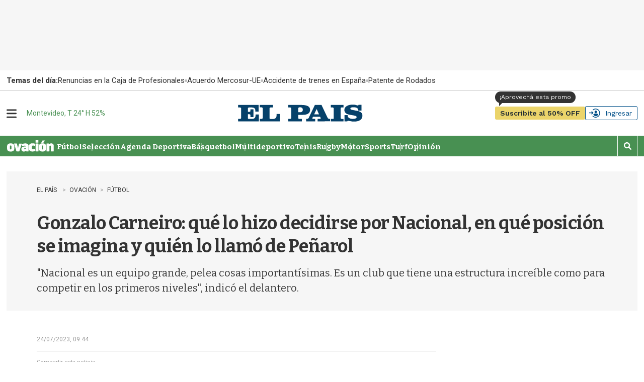

--- FILE ---
content_type: text/html;charset=UTF-8
request_url: https://www.elpais.com.uy/ovacion/futbol/gonzalo-carneiro-que-lo-hizo-decidirse-por-nacional-en-que-posicion-se-imagina-y-quien-lo-llamo-de-penarol
body_size: 63780
content:

<!DOCTYPE html>
<html class="ArticlePage" lang="es-UY" data-lead="standard" data-hide-author    >
    <head>
    <meta charset="UTF-8">
    
    <script>const rnd92823 =false;</script>

    <meta property="og:title" content="Gonzalo Carneiro: qué lo hizo decidirse por Nacional, en qué posición se imagina y quién lo llamó de Peñarol ">

    <meta property="og:url" content="https://www.elpais.com.uy/ovacion/futbol/gonzalo-carneiro-que-lo-hizo-decidirse-por-nacional-en-que-posicion-se-imagina-y-quien-lo-llamo-de-penarol">

    <meta property="og:image" content="https://imgs.elpais.com.uy/dims4/default/5935c8e/2147483647/strip/true/crop/1024x498+0+93/resize/1440x700!/quality/90/?url=https%3A%2F%2Fel-pais-uruguay-production-web.s3.us-east-1.amazonaws.com%2Fbrightspot%2Fd4%2Fd2%2F39ae7d514094ab7c441981277b14%2Fwhatsapp-image-2023-07-22-at-19-16-20-2.jpeg">

    
    <meta property="og:image:url" content="https://imgs.elpais.com.uy/dims4/default/5935c8e/2147483647/strip/true/crop/1024x498+0+93/resize/1440x700!/quality/90/?url=https%3A%2F%2Fel-pais-uruguay-production-web.s3.us-east-1.amazonaws.com%2Fbrightspot%2Fd4%2Fd2%2F39ae7d514094ab7c441981277b14%2Fwhatsapp-image-2023-07-22-at-19-16-20-2.jpeg">
    
    <meta property="og:image:width" content="1440">
    <meta property="og:image:height" content="700">
    <meta property="og:image:type" content="image/jpeg">
    
    <meta property="og:image:alt" content="Gonzalo Carneiro en el Gran Parque Central en el partido entre Nacional y Cerro Largo.">
    


    <meta property="og:description" content="&quot;Nacional es un equipo grande, pelea cosas importantísimas. Es un club que tiene una estructura increíble como para competir en los primeros niveles&quot;, indicó el delantero.">

    <meta property="og:site_name" content="EL PAIS">



    <meta property="og:type" content="article">

    <meta property="article:published_time" content="2023-07-24T12:44:55.618">

    <meta property="article:modified_time" content="2023-07-24T12:44:55.618">

    <meta property="article:section" content="Fútbol">

    <meta property="article:tag" content="Nacional">

    <meta property="article:tag" content="Gonzalo Carneiro">

    <meta property="article:tag" content="Peñarol">

    
    <meta name="twitter:card" content="summary_large_image"/>
    
    
    
    
    <meta name="twitter:description" content="&quot;Nacional es un equipo grande, pelea cosas importantísimas. Es un club que tiene una estructura increíble como para competir en los primeros niveles&quot;, indicó el delantero."/>
    
    
    <meta name="twitter:image" content="https://imgs.elpais.com.uy/dims4/default/5935c8e/2147483647/strip/true/crop/1024x498+0+93/resize/1440x700!/quality/90/?url=https%3A%2F%2Fel-pais-uruguay-production-web.s3.us-east-1.amazonaws.com%2Fbrightspot%2Fd4%2Fd2%2F39ae7d514094ab7c441981277b14%2Fwhatsapp-image-2023-07-22-at-19-16-20-2.jpeg"/>


    
    <meta name="twitter:image:alt" content="Gonzalo Carneiro en el Gran Parque Central en el partido entre Nacional y Cerro Largo."/>
    
    
    
    
    <meta name="twitter:title" content="Gonzalo Carneiro: qué lo hizo decidirse por Nacional, en qué posición se imagina y quién lo llamó de Peñarol "/>
    

    <meta property="fb:app_id" content="808710783748256">

<style type="text/css">:root {
  --color-primary: #06416a;
  --color-primary-light: #0B70B8;
  --color-secondary: #fcee21;
  --color-tertiary: #eaf4ff;

  --color-primary-text: #333333;
  --color-primary-text-inverse: #FFFFFF;
  --color-primary-text-translucid: #33333370;
  --color-primary-text-inverse-translucid: #FFFFFF40;
  --color-secondary-text: var(--color-primary-text);
  --color-secondary-text-inverse: #FFFFFF;
  --color-tertiary-text: #999999;
  --color-tertiary-inverse: #FFFFFF;
  --color-site-bg: #FFFFFF;
  --color-border: #bebebe;
  --color-article-backdrop: #f6f6f6;

  --color-header-bg: #004f88;
  --color-header-secondary-bg: var(--color-border);
  --color-header-text: var(--color-primary-text);
  --color-header-border: var(--color-border);

  --color-hat-bg: #000000;
  --color-hat-text: var(--color-primary-text-inverse);

  --color-heading-bg: #808080;

  --color-footer-bg: #004f88;
  --color-footer-border: var(--color-primary);
  --color-footer-text: var(--color-primary-text-inverse);

  --color-banner-bg: #d31141;
  --color-banner-text: var(--color-primary-text-inverse);

  --color-link-text: var(--color-primary-text);
  --color-link-text-hover: var(--color-primary);

  --color-button-bg: var(--color-primary);
  --color-button-hover-bg: var(--color-primary-text-inverse);
  --color-button-hover-text: var(--color-primary);
  --color-button-border: var(--color-primary);
  --color-button-text: var(--color-primary-text-inverse);
  --color-button-rs: var(--color-button-bg);

  --color-list-title:  var(--color-primary-text);
  --color-list-border: var(--color-border);
  --color-category-text: var(--color-primary);

  --color-gray: #dddddd;
  --color-dark-gray: #333333;

  --color-featured-mid: #d2d9ba;
  --color-featured-primary: #eaf0d6;
  --color-featured-secondary: #879a49;

  --color-section-eme: #512972;
  --color-section-ovacion: #489052;
  --color-section-negocios: #f5e5d5;
  --color-section-premium: #222d33;
  --color-section-premium-secondary: #ebd46a;
  --color-section-tvshow: #a753a0;

  --color-primary-translucid: #06416a40;
  --color-section-eme-translucid: #51297240;
  --color-section-ovacion-translucid: #48905240;
  --color-section-premium-translucid: #222d3340;
  --color-section-tvshow-translucid: #a753a040;
}
</style>
    <style type="text/css">:root {
  --font-1: "Arial";
  --font-2: "Bitter";
  --font-3: "Work Sans";
}

body {
  --font-1: "Roboto";
  --font-2: "Bitter";
  --font-3: "Work Sans";

  --font-body: var(--font-1);

  --font-headline: var(--font-2);

  --font-list-title: var(--font-2);

  --font-promo-title: var(--font-2);
  --font-promo-description: var(--font-2);

  --font-rte-body: var(--font-2);
  --font-pull-quote: Georgia, Times, "Times New Roman";

}
</style>
    <link data-cssvarsponyfill="true" class="Webpack-css" rel="stylesheet" href="https://el-pais.brightspotcdn.com/resource/00000180-433a-db93-a7d1-57fbfaa50000/styleguide/All.min.809bb3084c45347210a1545658179560.gz.css"><link rel="stylesheet" href="/static/evolok/prefixed-bootstrap.css">
<link rel="stylesheet" href="/static/evolok/widget/3.11.0/ev-widgets.min.css">
<style>.ultimasNoticiasEnHome .ListBr {
    	height: 100%;
        width: 100%;
    }

@media screen and (min-width: 768px) {
    .ultimasNoticiasEnHome {
    	grid-area: auto/auto/span 2/span 1;
    }
}</style>
<style>.Page-header-hamburger-userlogin-content .user-menu .usuario_ayuda a {
	display: none;
}</style>
<style>.BlankArticle .section-bienestar bsp-header {
background-color: #4c86b8;}

.BlankArticle .section-bienestar bsp-header .burger-menu {
    fill:#fff;
}

.BlankArticle .section-bienestar bsp-header .Page-header-authentication .AuthenticationNavigation-items-item {
    border-radius:0px;}

@media only screen and (max-width: 768px) {
    .BlankArticle .section-bienestar bsp-header {
background-color: #fff;}

    .BlankArticle .section-bienestar bsp-header .burger-menu {
    fill:#333333;
}

}


.BlankArticle .section-ovacion bsp-header {
background-color: #4b8c50;}

.BlankArticle .section-ovacion bsp-header .burger-menu {
    fill:#fff;
}

.BlankArticle .section-ovacion bsp-header .Page-header-authentication .AuthenticationNavigation-items-item {
    border-radius:0px;}

@media only screen and (max-width: 768px) {
    .BlankArticle .section-ovacion bsp-header {
background-color: #fff;}

    .BlankArticle .section-ovacion bsp-header .burger-menu {
    fill:#fff;
}

}

</style>
<style>.ArticlePage .email-wrapper {
	width: 100%;
    height: auto;
    min-height: 320px;
    display: flex;
    flex-direction: column;
    justify-content: space-evenly;
    margin: 5rem auto;
}

@media screen and (min-width: 440px) {
	.ArticlePage .email-wrapper {
    width: 100%;
    height: auto;
    min-height: unset;
    display: grid;
    grid-template-columns: repeat(5, 1fr);
    grid-template-rows: min-content;
    gap: 3rem;
}
    .ArticlePage .email-logo {
	grid-area: 1 / 1 / span 2 / span 2;
    display: flex;
    justify-content: center;
    align-items: center;
}
    .ArticlePage .email-logo img {
	width: 100%;
    margin: 0;
}
    .ArticlePage .email-info {
	margin: 0;
    grid-area: auto / auto / span 1 / span 3;
    text-align: left;
}
    .ArticlePage .email-form {
	grid-area: 2 / 3 / span 1 / span 3;
}
}

@media screen and (min-width: 600px) {
    .ArticlePage .email-logo {
    	padding: 3rem;
        border-right: 1px solid var(--color-primary-text-inverse);
    }
}</style>
<style>@media screen and (max-width: 767px) {
    .ListSpot-header-content {
    	flex-direction: column;
    }
    
    .ListSpot .PageLogo-image {
    	margin: 1rem auto;
    }
}</style>
<style>.Hat {
    color: var(--color-primary-text);
    padding: 0 10px;
    height: 40px;
}

.Hat-content {
    align-items: center;
	display: flex;
    font-family: var(--font-1);
    font-size: 1.5rem;
    font-weight: normal;
    text-transform: none;
    text-wrap: nowrap;
    flex-wrap: nowrap;
    gap: 1.5rem;
    height: 100%;
}

.Hat-content ul {
    align-items: center;
	display: flex;
    gap: 2rem;
    flex-wrap: nowrap;
}

.Hat-content ul li {
	display: flex;
    align-items: center;
    gap: 2rem;
    flex-wrap: nowrap;
    flex-shrink: 0;
}

.Hat-content ul li::after {
    background-color: var(--color-border);
    border-radius: 50%;
	content: "";
    display: block;
    height: 5px;
    width: 5px;
}

.Hat-content ul li,
.Hat-content ul li a {
	text-wrap: nowrap;
}

.Hat-content b {
	text-wrap: nowrap;
    flex-shrink: 0;
}

.Hat-content ul li:last-child::after {
	display: none;
}

.Page-body[data-header-hat=true] .Page-header, .WhitePage-body[data-header-hat=true] .WhitePage-header {
	top: 40px;
}

@media screen and (max-width: 767px) {
    .Hat {
        background-color: var(--color-primary-text-inverse);
    	border: 1px solid var(--color-border);
    }
    
    .Hat-content {
    	overflow-y: scroll;
    }
}

@media screen and (min-width: 768px) {
    .Hat {
        background-color: transparent;
    	width: 720px;
        margin-left: auto;
        margin-right: auto;
        padding: 0;
        position: relative;
    }
    
    .Hat::before {
    	content: "";
        width: 100vw;
        height: 100%;
        position: absolute;
        top: 0;
        left: calc(50% - 50vw);
        background-color: var(--color-primary-text-inverse);
        border-bottom: 1px solid var(--color-border);
        z-index: 0;
    }
    
    .Hat-content {
    	z-index: 1;
    }
}

@media screen and (min-width: 1024px) {
    .Hat {
    	width: 936px;
    }
    
    .Page-body[data-header-hat=true], .WhitePage-body[data-header-hat=true] {
    padding-top: calc(var(--headerHeight) + 80px);
}
}

@media screen and (min-width: 1280px) {
    .Hat {
    	width: 1254px;
    }
}</style>
<style>.ads_type_inncontent .BlankArticle-embed {
	height: calc(100vh - 121px);
}

@media screen and (min-width: 768px) {
	.ads_type_inncontent .BlankArticle-embed {
	height: calc(100vh - 81px);
}
}

@media screen and (min-width: 1024px) {
    .Page-body.ads_type_inncontent[data-header-hat=true]  {
    	padding-top: var(--headerHeight);
    }
}</style>
<style>.PromoLive-wrapper[data-promo-layout="2x1"] .PromoLive-content {
            display: flex;
        }

        @media only screen and (max-width: 767px) {
            .PromoLive-wrapper[data-promo-layout="2x1"] {
                border: 1px solid var(--color-border);
            }
        }

        @media only screen and (min-width: 768px) {

            .PromoLive-wrapper[data-promo-layout="2x1"] {
                position: relative;
            }

            .PromoLive-wrapper[data-promo-layout="2x1"] .PromoLive-content {
                display: flex;
                position: absolute;
                left: 10px;
                bottom: 10px;
                z-index: 2;
                background: rgba(0, 0, 0, .6);
                width: calc(100% - 20px);
                min-height: unset;
                height: auto;
            }

            .PromoLive-wrapper[data-promo-layout="2x1"] .PromoLive-content .Link {
                color: var(--color-primary-text-inverse);
            }

            .PromoLive-wrapper[data-promo-layout="2x1"] .Promo-category {
                margin-top: 10px;
            }

            .PromoLive-wrapper[data-promo-layout="2x1"] .PromoLive-video-wrapper {
                width: 619.33px;
                height: 370px;
                padding-bottom: 0;
            }

            .PromoLive-wrapper[data-promo-layout="2x1"] .Promo-eyebrow {
                bottom: 100%;
                left: 0;
                position: absolute;
                margin-bottom: 0;
            }

            .PromoLive-wrapper[data-promo-layout="2x1"] .Promo-eyebrow .Link {
                background-color: var(--color-list-primary, var(--color-primary));
                color: var(--color-list-secondary, var(--color-primary-text-inverse));
                display: inline-block;
                padding: 8px 10px;
                width: -moz-fit-content;
                width: fit-content;
            }
        }</style>
<style>.bloque-juegos .PromoBasic[data-promo-layout="1x1"] .Promo-title {
        text-align: center;
    }

.bloque-juegos .PromoBasic[data-promo-layout="1x1"] {
	     background-image: linear-gradient(var(--color-primary-text-inverse) 80%, var(--color-article-backdrop)); 
     border: 1px solid var(--color-border); 
     box-shadow: 0 10px 12px -5px var(--color-border);
}

.ListEpd.bloque-juegos .ListEpd-items {
    	display: grid;
        grid-template-columns: 1fr 1fr;
    }

.ListEpd.bloque-juegos .ListEpd-items .PromoBasic[data-promo-layout="1x1"] .PromoBasic-content {
	min-height: unset;
    height: auto;
}

.bloque-juegos .PromoBasic[data-promo-layout="1x1"] .Promo-media .Link {
            width: auto;
            height: auto;
        }

.bloque-juegos .PromoBasic[data-promo-layout="1x1"] .Promo-title {
	text-align: center;
}

.bloque-juegos .PromoBasic[data-promo-layout="1x1"] .Promo-title .Link {
	font-size: 1.2rem;
    line-height: 1;
}

.bloque-juegos .PromoBasic[data-promo-layout="1x1"] .PromoBasic-content {
	padding: 1rem;
}

    @media screen and (min-width: 768px) {
        .bloque-juegos .PromoBasic[data-promo-layout="1x1"] .Promo-media .Link {
            width: auto;
            height: auto;
        }

        .bloque-juegos .PromoBasic[data-promo-layout="1x1"] .Promo-media .Link .Image {
            width: 100%;
            height: 100%;
            object-fit: cover;
        }

        .bloque-juegos .PromoBasic[data-promo-layout="1x1"] .PromoBasic-content {
            min-height: unset;
        }

        .bloque-juegos .ListEpd-items {
            grid-auto-rows: auto;
        }
        
        .PromoBasic[data-promo-layout="1x1"] .PromoBasic-content {
        	height: auto;
        }
    }

body div.Page-content  main div.ListEpd.bloque-juegos div.ListEpd-items div.PromoBasic-content div h2 

{
    font-family:'Roboto';
    color:#cccccc;
    line-height: 90%;
    text-align: center;
    padding: 5%;
}

body div.Page-content main div.ListEpd.bloque-juegos div.ListEpd-items div.PromoBasic-content div h2 a {
    font-family:'Roboto';
    color:#666;
    font-weight:400;
    font-size:1.2rem;
    line-height: 1;
}

@media only screen and (min-width: 1024px) {
    .ListEpd.bloque-juegos .ListEpd-items {
        grid-template-columns: 1fr 1fr 1fr 1fr;
    }
}</style>
<style>source {
    position: relative;
}</style>
<style>.Enhancement .FacebookEmbed, .Enhancement .FacebookUrl, .Enhancement .fb-post, .Enhancement .InstagramEmbed, .Enhancement .InstagramUrl, .Enhancement .TweetEmbed, .Enhancement .TweetUrl, .Enhancement .twitter-tweet {
	flex-wrap: wrap;
}</style>
<style>.Page-header-hamburger-userlogin-content .user-menu {
    min-height: 100vh;
    background-color: #333;
    z-index: 3;
    padding: 30px 0;
    overflow: auto;
    right: 0;
    position: absolute;
}</style>
<style>.BlankArticle .Page-body[data-header-hat=true] .Page-header {
	margin-bottom: 0;
}

.BlankArticle .Page-body[data-header-hat=true] {
	padding-top: 0;
}</style>
<style>.Hat-content > a.Link {
	text-wrap: nowrap;
    white-space: nowrap;
}</style>
<style>#floatingContainer #popupLogin.noCloseMobile #popupCentering{
     position: absolute;
    left: 50%;
    top: 17%;
    transform: translate(-50%, 0%);
    width: 300px;
}


#floatingContainer #popupLogin.noCloseDesktop #popupCentering {
    right: 2.5%;
    left: auto;
    transform: translate(-2%, 10%);
}</style>
<style>@media screen and (min-width: 768px) {
	#lightbox .lightbox-content img {
	width: auto;
    max-width: unset;
    height: auto;
    max-height: calc(100vh - 100px);
}

#lightbox {
    z-index: 10000002;
}
}</style>
<style>.email-logo img {
        width: 50% !important;
    }

@media screen and (min-width: 768px) {
    .email-logo img {
        width: 50% !important;
    }
}</style>
<style>.TagPage .Figure-content,
.SectionPage .Figure-content {
	display: none;
}

.PromoFlex-content {
	position: relative;	
}

.PromoFlex .Premium-icon {
	position: absolute;
    right: 0;
    bottom: 0;
    width: 20px;
    height: 20px;
}

.PromoFlex .Premium-icon svg {
	width: 20px;
    height: 20px;
}

.PromoFlex[data-promo-layout="listado"] .Promo-title {
	font-size: 1.4rem;
}

.TagPage .Page-content {
	padding-bottom: 4rem;
}

@media screen and (min-width: 768px) {
    .Promoflex[data-promo-layout="listado"] .Promo-media .Link img {
    	width: 200px;
    }
}</style>
<style>/* Deprecado, probar con promonews */
@media screen and (min-width: 768px) {
    .ArticlePage #widgetNewsHolder .email-logo img {
    	width: 50% !important;
    }
	}</style>
<style>.BlankArticle-embed {
	height: calc(100vh - 200px);
}

@media screen and (min-width: 768px) {
.BlankArticle-embed {
	height: calc(100vh - 200px);
}
	}</style>
<style>/*.PromoBasic .Promo-sponsor {
	position: absolute;
    left: 1.5rem;
    bottom: 1.5rem;
    width: 100px;
}

.PromoBasic[data-promo-layout="1/2"] .Promo-sponsor {
	left: 0;
    bottom: -7px;
}*/</style>
<style>@media screen and (max-width: 767px) {
	.ListAu:before, .ListEme:before, .ListEpd:before, .ListNe:before, .ListOp-B:before, .ListOv:before, .ListSpot:before, .ListTv:before,
    .ListPremium:before {
    	left: -20px;
    }
}</style>
<style>@media screen and (min-width: 1280px) {
    .ListData .Promo1-3 .Promo-media .Link img {
    	width: 129px;
    }
}</style>
<style>/*@media screen and (max-width: 767px) {
    .ListEpd#negocios .List-sponsor img {
    	width: 90px;
    }
    
    .ListAu .List-sponsor {
    	margin-bottom: 1rem;
    }
    
    .ListAu#bloque-bienestar .List-sponsor img {
    	width: 180px;
    	}
}*/</style>
<style>@media screen and (min-width: 1280px) {
    .PromoCat .Promo-title {
    	font-size: 3.2rem;
    }
    
    .PromoCat-content {
        padding: 5.5rem 5rem;
    }
}</style>
<style>#elpais_1_epd_middle {
	margin-bottom: 4rem;
}</style>
<style>@media screen and (min-width: 768px) {
    .BlankArticle-embed {
    	height: calc(100dvh - 81px);
    }
}</style>
<style>#elpais_1_epd_box1, #elpais_1_epd_box2, #elpais_1_epd_box3 {
    max-width: unset;
    width: 100%;
    padding-left: 0 !important;
    padding-right: 0 !important;
}</style>
<style>.List1-2 .List-header-propas, .List1-3 .List-header-propas, .List1x3 .List-header-propas, .List1x4 .List-header-propas, .ListA .List-header-propas, .ListAbstract .List-header-propas, .ListAu .List-header-propas, .ListB .List-header-propas, .ListBn .List-header-propas, .ListBr .List-header-propas, .ListC .List-header-propas, .ListCol .List-header-propas, .ListD .List-header-propas, .ListDin-Carousel .List-header-propas, .ListDin .List-header-propas, .ListE .List-header-propas, .ListEd .List-header-propas, .ListEme .List-header-propas, .ListEpd .List-header-propas, .ListF .List-header-propas, .ListFeatured .List-header-propas, .ListG .List-header-propas, .ListGal .List-header-propas, .ListH .List-header-propas, .ListI .List-header-propas, .ListJ .List-header-propas, .ListK .List-header-propas, .ListL .List-header-propas, .ListLop .List-header-propas, .ListM .List-header-propas, .ListN .List-header-propas, .ListNe .List-header-propas, .ListNewsletter .List-header-propas, .ListO .List-header-propas, .ListOp-B .List-header-propas, .ListOp .List-header-propas, .ListOv .List-header-propas, .ListP .List-header-propas, .ListPremium .List-header-propas, .ListProf .List-header-propas, .ListQ .List-header-propas, .ListR .List-header-propas, .ListS .List-header-propas, .ListSp-Carousel .List-header-propas, .ListSp .List-header-propas, .ListSpot .List-header-propas, .ListSuplementos .List-header-propas, .ListT .List-header-propas, .ListTal .List-header-propas, .ListTv .List-header-propas, .ListTw .List-header-propas, .ListU .List-header-propas, .ListW .List-header-propas, .ListY .List-header-propas {
	margin-top: 0;
}

.List-header-logo {
	margin-bottom: 0;
}

.List1-2 .List-header[data-propas=true], .List1-3 .List-header[data-propas=true], .List1x3 .List-header[data-propas=true], .List1x4 .List-header[data-propas=true], .ListA .List-header[data-propas=true], .ListAbstract .List-header[data-propas=true], .ListAu .List-header[data-propas=true], .ListB .List-header[data-propas=true], .ListBn .List-header[data-propas=true], .ListBr .List-header[data-propas=true], .ListC .List-header[data-propas=true], .ListCol .List-header[data-propas=true], .ListD .List-header[data-propas=true], .ListDin-Carousel .List-header[data-propas=true], .ListDin .List-header[data-propas=true], .ListE .List-header[data-propas=true], .ListEd .List-header[data-propas=true], .ListEme .List-header[data-propas=true], .ListEpd .List-header[data-propas=true], .ListF .List-header[data-propas=true], .ListFeatured .List-header[data-propas=true], .ListG .List-header[data-propas=true], .ListGal .List-header[data-propas=true], .ListH .List-header[data-propas=true], .ListI .List-header[data-propas=true], .ListJ .List-header[data-propas=true], .ListK .List-header[data-propas=true], .ListL .List-header[data-propas=true], .ListLop .List-header[data-propas=true], .ListM .List-header[data-propas=true], .ListN .List-header[data-propas=true], .ListNe .List-header[data-propas=true], .ListNewsletter .List-header[data-propas=true], .ListO .List-header[data-propas=true], .ListOp-B .List-header[data-propas=true], .ListOp .List-header[data-propas=true], .ListOv .List-header[data-propas=true], .ListP .List-header[data-propas=true], .ListPremium .List-header[data-propas=true], .ListProf .List-header[data-propas=true], .ListQ .List-header[data-propas=true], .ListR .List-header[data-propas=true], .ListS .List-header[data-propas=true], .ListSp-Carousel .List-header[data-propas=true], .ListSp .List-header[data-propas=true], .ListSpot .List-header[data-propas=true], .ListSuplementos .List-header[data-propas=true], .ListT .List-header[data-propas=true], .ListTal .List-header[data-propas=true], .ListTv .List-header[data-propas=true], .ListTw .List-header[data-propas=true], .ListU .List-header[data-propas=true], .ListW .List-header[data-propas=true], .ListY .List-header[data-propas=true] {
	gap: 2rem;
}</style>
<style>.ListFeatured .List-items-item {
	flex-basis: unset;
}</style>
<style>.ArticlePage[data-lead="special"] .ArticlePage-actions-wrapper .Page-byline,
.ArticlePage[data-lead="columnist"] .ArticlePage-actions-wrapper .Page-byline{
	display: none;
}</style>
<style>.ListGal {
	display: flex;
    flex-direction: column;
}

.ListGal .List-description {
	padding-left: 0;
    padding-right: 0;
    order: 3;
}</style>
<style>.List-header-logo .PageLogo-image {
	height: 50px;
    width: auto;
    max-height: unset;
    min-height: unset;
    max-width: unset;
    min-width: unset;
}

.List-header-logo {
	min-width: 300px;
}

.SectionNavigation-logo img {
	width: auto;
    max-height: unset;
    min-height: unset;
    max-width: unset;
    min-width: unset;
}

.SectionNavigation-logo {
	min-width: 100px;
    min-height: 25px;
}

.SectionNavigation-navContainer {
	min-height: 40px;
}

.List-header:has(.PageLogo-image) {
	min-height: 82px;
}

#bloque-bienestar .List-header-logo .PageLogo-image {
	max-width: 200px;
}

@media screen and (max-width: 1023px) {
    .List-header:has(.PageLogo-image) {
    	display: block;
    }
    
    .List-header-logo {
    	margin: 0 auto 2rem;
    }
    
    .List-header-logo .PageLogo-image {
        max-width: 140px;
        margin: 0 auto;
    }
}</style>
<style>.PromoOp:not([data-promo-layout]) .Promo-title {
	font-size: 2rem;
}</style>
<style>@media screen and (min-width: 1280px) {
.ArticlePage[data-lead="special"] .Page-oneColumn {
        width: 1254px;
        padding-left: 5rem !important;
        padding-right: 5rem !important;
    }
}</style>
<style>.ArticlePage[data-lead="special"] .Page-below .jwplayer , .ArticlePage[data-lead="special"] .Page-below .ListEpd, .ArticlePage[data-lead="special"] .arena-comments-widget {
	max-width: 720px;
    margin-left: auto;
    margin-right: auto;
}

.ArticlePage[data-lead="special"] .masVistasEnNota + div > div:first-child {
	text-align: center;
}

@media screen and (max-width: 767px) {
        .ArticlePage .Page-actions-wrapper:has(.arena-comments-anchor-widget) .discover-follow-button, .ArticlePage .WhitePage-actions-wrapper:has(.arena-comments-anchor-widget) .discover-follow-button, .AuthorPage .Page-actions-wrapper:has(.arena-comments-anchor-widget) .discover-follow-button, .GalleryPage .Page-actions-wrapper:has(.arena-comments-anchor-widget) .discover-follow-button {
            transform: translate(-20px, -4px);
        }

        .ArticlePage .arena-comments-anchor-widget,
        .AuthorPage .arena-comments-anchor-widget,
        .GalleryPage .arena-comments-anchor-widget {
            transform: scale(.835);
            transform-origin: top left;
        }
    }</style>
<style>.RichTextArticleBody [data-freestar-ad][id*="incontent_notas"]{
    background-color: var(--color-article-backdrop);
    min-height: 364px;
    min-width: 300px;
    display: flex;
    justify-content: center;
    align-items: center;
    flex-direction: column;
    position: relative;
    padding-top: 24px !important;
}

#freestar-video-parent {
	position: relative;
}

.RichTextArticleBody [data-freestar-ad][id*="incontent_notas"]::after {
    content: "";
    display: block;
    color: var(--color-border);
    font-size: 30px;
    text-indent: -9999em;
    overflow: hidden;
    width: 1em;
    height: 1em;
    border-radius: 50%;
    position: absolute;
    top: calc(50% - 15px);
    left: calc(50% - 15px);
    transform: translateZ(0);
    animation: mltShdSpin 1.7s infinite ease, round 1.7s infinite ease;
}

.RichTextArticleBody [data-freestar-ad][id*="incontent_notas"]:has([id*="google_ads_iframe"])::after {
    display: none;
}

.RichTextArticleBody [data-freestar-ad][id*="incontent_notas"] {
	min-height: 70px;
    height: 70px;
    padding-bottom: 1rem;
    padding-top: 1rem !important;
    margin-bottom: 2rem;
}

@media screen and (min-width: 768px) {
	.RichTextArticleBody [data-freestar-ad][id*="incontent_notas"] {
	min-height: 110px;
    height: 110px;
}
}</style>
<style>.PromoBr-badge .Promo-category {
	display: none;
}

.ListAu[data-hide-divider=true]:first-child .ListBr .List-header, .ListEpd[data-hide-divider=true]:first-child .ListBr .List-header {
	display: block;
}</style>
<style>#ListPremium .List-cta .Button {
    background-color: var(--color-section-premium-secondary);
    border: none;
    border-radius: 20px;
    color: var(--color-primary-text);
    font-family: var(--font-3);
    font-size: 1.6rem;
    font-weight: 600;
    height: auto;
    margin: 0;
    padding: 0 3.2rem;
    position: relative;
    text-transform: uppercase;
}


@media only screen and (min-width: 1024px) {
    #ListPremium .List-cta .Button:before {
        background-color: var(--color-section-premium-secondary);
        content: "";
        display: block;
        height: 50px;
        left: -30px;
        position: absolute;
        top: -6px;
        width: 1px;
    }
}

</style>
<style>.ListBlock .PromoOp[data-promo-layout="1/2"] .Promo-title {
	font-size: 1.7rem;
    line-height: 1.3;
}

.ListBlock .PromoOp .Promo-title {
    line-height: 1.3;
}

.ListBlock .PromoOp .PromoOp-image {
	width: 26px;
    height: 26px;
    flex-shrink: 0;
}

.ListBlock .PromoOp .Promo-description {
    line-height: 1.3;
    font-size: 1.5rem;
}

.PromoOp .Promo-author {
	color: var(--color-list-secondary, var(--color-tertiary-text));
}

@media screen and (min-width: 490px) {
	.ListBlock .PromoOp {
	position: relative;
    border: none;
}

.ListBlock .PromoOp::before {
	background-color: var(--color-list-tertiary, #e1e1e1);
    content: "";
    display: block;
    height: 1px;
    left: 0;
    position: absolute;
    top: -2rem;
    width: 100%;
}

.ListBlock .PromoOp::after {
	background-color: var(--color-list-tertiary, #e1e1e1);
    content: "";
    display: block;
    height: calc(100% + 2rem);
    position: absolute;
    right: -2rem;
    top: 0;
    width: 1px;
}
    
    .ListBlock .PromoOp .PromoOp-content {
    	padding: 0;
    }
    
    .ListBlock .PromoOp .PromoOp-footer,
    .ListBlock .PromoOp[data-promo-layout="1/2"] .PromoOp-footer {
    	padding: 1rem;
        background: #eaf4ff;
    }
    
    .ListBlock .PromoOp:not([data-promo-layout="1/2"]) .PromoOp-footer {
	margin-top: 4rem;
}
}</style>
<style>.FooterNavigation-items:nth-child(2) {
	gap: .5rem;
}</style>
<style>.Page-header-authentication {
	flex-shrink: 1;
}


    body {
    	overflow-x: clip; /* ajuste para evitar error en sticky box aside */
    }
</style>
<style>.PromoFlex[data-hide-dates="true"] {
	padding: 1rem;
    background: #eaf0d6;
}

.PromoFlex[data-hide-dates="true"] .Promo-category {
	padding: .5rem 1rem;
    background-color: #333;
}

.PromoFlex[data-hide-dates="true"] .Promo-category a {
    color: #fff;
}</style>
<style>@media screen and (min-width: 490px) {
    .ListBlock .PromoPortada {
    	padding: 0;
        border: none;
        position: relative;
        overflow: visible;
    }
    
    .ListBlock .PromoPortada::before {
	background-color: var(--color-list-tertiary, #e1e1e1);
    content: "";
    display: block;
    height: 1px;
    left: 0;
    position: absolute;
    top: -2rem;
    width: 100%;
}

.ListBlock .PromoPortada::after {
	background-color: var(--color-list-tertiary, #e1e1e1);
    content: "";
    display: block;
    height: calc(100% + 2rem);
    position: absolute;
    right: -2rem;
    top: 0;
    width: 1px;
}
    
    .ListBlock .PromoPortada .Promo-title {
        font-family: var(--font-2);
        text-transform: none;
        text-align: left;
        padding: 0;
    }
}</style>
<style>.RichTextBody .Link {
	text-decoration: underline;
}

@media screen and (min-width: 768px) {
	.RichTextBody .Link {
	text-decoration: underline;
}
	}</style>
<style>.GallerySlideWaterfall-title {
	display: none;
}</style>
<style>.RichTextBody table td {
	padding: 5px 7px;
    border: 1px solid var(--color-tertiary-text);
}

.RichTextBody table tbody tr:first-child {
	background-color: var(--color-tertiary-text);
    color: var(--color-primary-text-inverse);
}

.RichTextBody table tbody tr:first-child td {
	border-color: var(--color-primary-text);
}</style>
<style>@media screen and (min-width: 768px) {
    .masVistasEnHome, .masVistasEnHome .ListFeatured, .ultimasNoticiasEnHome, .ultimasNoticiasEnHome .ListBr {
        height: auto;
    }
    
    .ultimasNoticiasEnHome {
    	height: 100%;
    }
    
    .ultimasNoticiasEnHome[data-items="3"] .ListBr-items .PromoBr:nth-child(n + 4),
    .ultimasNoticiasEnNota[data-items="3"] .ListBr-items .PromoBr:nth-child(n + 4) {
    	display: none;
    }
    
    .ultimasNoticiasEnHome[data-items="4"] .ListBr-items .PromoBr:nth-child(n + 5),
    .ultimasNoticiasEnNota[data-items="4"] .ListBr-items .PromoBr:nth-child(n + 5) {
    	display: none;
    }
    
    .ultimasNoticiasEnHome[data-items="5"] .ListBr-items .PromoBr:nth-child(n + 6),
    .ultimasNoticiasEnNota[data-items="5"] .ListBr-items .PromoBr:nth-child(n + 6) {
    	display: none;
    }
    
    .ultimasNoticiasEnHome[data-items="6"] .ListBr-items .PromoBr:nth-child(n + 7),
    .ultimasNoticiasEnNota[data-items="6"] .ListBr-items .PromoBr:nth-child(n + 7) {
    	display: none;
    }
    
    .ultimasNoticiasEnHome[data-items="7"] .ListBr-items .PromoBr:nth-child(n + 8),
    .ultimasNoticiasEnNota[data-items="7"] .ListBr-items .PromoBr:nth-child(n + 8) {
    	display: none;
    }
}</style>
<style>.PromoFlex:has(h1) .Promo-title {
	display: flex;
    flex-direction: column;
    gap: 1.4rem;
    margin-bottom: 2rem;
    position: relative;
}

.PromoFlex[data-promo-layout="1x1"]:has(h1):not([data-visual-theme]):not([data-inverse-order=true]) .Promo-title {
	padding: 1rem 0 0;
	}</style>
<style>.Promo1-3 .Promo-title {
    margin-bottom: 1rem;
}</style>
<style>.PromoLive-wrapper {
	background-color: transparent;
}

.PromoLive-wrapper[data-promo-layout="2x2"] {
	grid-column-start: 1;
    grid-column-end: 2;
}

[class*="PromoLive"] .PromoLive-content {
	padding: 1.5rem 0;
    height: auto;
    gap: 1rem;
}

.PromoLive-wrapper[data-promo-layout="1x1"] [class*="PromoLive"] .Promo-title {
	font-size: 1.7rem;
    line-height: 1.3;
}

@supports (aspect-ratio: 16 / 9) {
	.PromoLive-wrapper .PromoLive-video-wrapper {
	height: auto;
    padding-bottom: 0;
    aspect-ratio: 16 / 9;
}
}

@media screen and (min-width: 1024px) {
	.ListBlock .OneColumnContainer-column .PromoLive-wrapper[data-promo-layout="2x2"], .ListBlock .TwoColumnContainer3070-column .PromoLive-wrapper[data-promo-layout="2x2"], .ListBlock .TwoColumnContainer7030-column .PromoLive-wrapper[data-promo-layout="2x2"], .ListBlock .TwoColumnContainer-column .PromoLive-wrapper[data-promo-layout="2x2"] {
	grid-area: auto / auto / span 2 / span 2;
}
}</style>
<style>@media only screen and (min-width: 1280px) {
    .Promo1-3 .Promo-title {
        max-height: unset;
        overflow: visible;
        font-size: 1.5rem;
    }
}</style>
<style>.ListBn[data-module] {
	padding-left: 0;
    padding-right: 0;
    margin-top: 4rem;
}

@media screen and (min-width: 768px) {
	.ListBn[data-module] {
	padding-left: 0;
    padding-right: 0;
}
}

@media screen and (min-width: 1024px) {
	.ListBn[data-module] {
	padding-left: 0;
    padding-right: 0;
}
}

@media screen and (min-width: 1280px) {
	.ListBn[data-module] {
	padding-left: 0;
    padding-right: 0;
}
}</style>
<style>@media screen and (max-width: 767px) {
    .block_podcast > div:nth-child(n+3) {
    	display: none;
    }
}</style>
<style> .Page-header-bar a.Page-header-subscribe {
    position: relative;
}
.Page-header-bar a.Page-header-subscribe::before {
      content: "¡Aprovechá esta promo";
    position: absolute;
    font-weight: 400;
    font-size: 12px;
    background: #333;
    border-radius: 20px;
    width: 160px;
    text-align:center;
    padding: 5px 8px;
    bottom: 33px;
    left: 0;
    font-family: "Work Sans";
        color: #fff;
}

.Page-header-bar a.Page-header-subscribe::after {
      content: " ";
    position: absolute;
    bottom: 35px;
    left:0px;
    background: transparent;
    width: 0px;
    height: 0px;
    border-bottom: 10px solid #333;
    border-right: 10px solid transparent;
    border-left: 16px solid transparent;
    transform: rotate(90deg);
    z-index: -1;
}

.Page-header-bar a.Page-header-subscribe:hover {
    color:#fff;
}

@media only screen and (max-width: 768px) {
   .Page-header-bar a.Page-header-subscribe::after, .Page-header-bar a.Page-header-subscribe::before {
       display: none;
    } 
}</style>
<style>.PromoFlex-image {
	display: none;
}

.ListBlock .List-header,
.ListOp-B .List-header {
	padding-top: 3rem;
    padding-bottom: 3rem;
    border-top: 1px solid #E1E1E1;
}

.ListBlock[data-module] {
	margin: 8rem 0;
}

.ListBlock .List-header-logo,
.ListOp-B .List-header {
	margin-bottom: 0;
}

.PromoFlex[data-promo-layout="1x1"], .PromoFlex[data-promo-layout=extend] {
	flex-direction: column;
}

[data-modulewell]>.ListBlock[data-module]:first-child {
	margin-top: 2rem;
}

.PromoFlex[data-promo-layout="2x2"] .Promo-description, .PromoFlex[data-promo-layout="3x1"] .Promo-description, .PromoFlex[data-promo-layout="4x2"] .Promo-description {
    font-size: 1.5rem;
    line-height: 1.3;
}

.ListBlock .PromoOp {
	background: transparent;
}

.ListBlock .PromoOp .Promo-title .Link,
.ListBlock .PromoOp .Promo-description {
	color: var(--color-list-primary, var(--color-primary-text));
}

.ListBlock .PromoOp .Promo-author .Link,
.ListBlock .PromoOp .Promo-author:hover .Link {
	color: var(--color-list-secondary, var(--color-tertiary-text));
}

.ListBlock .PromoOp .PromoOp-image {
	border-color: var(--color-list-secondary, var(--color-primary-text));
  	width: 40px;
    height: 40px;
}

.ListBlock .PromoOp .PromoOp-footer {
    padding: 0;
}

.ListBlock#ListPremium .PromoOp {
	padding: 2rem;
    border: 1px solid var(--color-list-secondary);
}

.ListBlock#ListPremium .PromoOp .Promo-description {
	font-size: 1.6rem;
}

.ListBlock#ListPremium .PromoOp .PromoOp-footer {
	background: transparent;
    margin-top: auto;
}

.ListBlock#ListPremium .PromoOp .Promo-title {
	margin-bottom: 3rem;
}



.PromoFlex[id*="inn-content"] .Promo-badge {
	position: relative;
}

.PromoFlex[id*="inn-content"] .Promo-badge::before {
	content: "Inn Content";
    text-transform: uppercase;
    color: var(--color-list-secondary, var(--color-tertiary-text));
    font-family: var(--font-1);
    font-size: 1.2rem;
}

.ListBlock#primer-damero .OneColumnContainer-column .HtmlModule:has(#elpais_1_epd_box1) {
	order: -1;
}

.ListBlock#primer-damero .OneColumnContainer-column div[class*="Promo"][data-promo-layout="2x2"] {
	order: -2;
}

.ListBlock .PromoFlex[data-promo-layout="listado"] {
	padding-top: 2rem;
    border-top: 1px solid var(--color-list-tertiary, #e1e1e1);
}

.ListBlock .PromoFlex[data-promo-layout="2x2"].PromoFlex:not([data-inverse-order=true]),
.ListBlock .PromoFlex[data-promo-layout="3x1"]:not([data-inverse-order=true]),
.ListBlock .PromoFlex[data-promo-layout="4x2"]:not([data-inverse-order=true])
{
        gap: 2rem;
    }

.ListBlock .PromoFlex[data-promo-layout="listado"] .Promo-media {
	margin-bottom: 1rem;
}

.PromoFlex[data-promo-layout="2x2"] .Promo-media, .PromoFlex[data-promo-layout="3x1"] .Promo-media, .PromoFlex[data-promo-layout="4x2"] .Promo-media {
	order: unset;
}

.PromoFlex .Premium-icon {
	position: static;
}

.PromoFlex[data-promo-layout="listado"] .Promo-title {
	font-size: 1.7rem;
    line-height: 1.3;
}

.PromoFlex .Promo-author {
	color: var(--color-list-primary, var(--color-primary-text));
}

@container (max-width: 449px) {
	.ThreeColumnContainer-column .PromoFlex[data-promo-layout="2x2"], .ThreeColumnContainer-column .PromoFlex[data-promo-layout="3x1"], .PromoFlex[data-promo-layout="4x2"],
    .OneColumnContainer-column .PromoFlex[data-promo-layout="2x2"], .OneColumnContainer-column .PromoFlex[data-promo-layout="3x1"], .PromoFlex[data-promo-layout="4x2"] {
    flex-direction: column-reverse;
    gap: 2rem;
}
}

[data-modulewell]>.ListBlock[data-module]:first-child {
	padding-top: 0;
}

.ListBlock#primer-damero .OneColumnContainer-column .HtmlModule:has(#elpais_1_epd_box1) {
	width: 100%;
}

.ListBlock#primer-damero .OneColumnContainer-column #elpais_1_epd_box1 {
	margin-left: auto;
    margin-right: auto;
}

@media screen and (max-width: 489px) {
    .PromoFlex[data-promo-layout] {
    	margin-bottom: 0;
        padding-bottom: 2rem;
    }
    
    .PromoFlex[data-promo-layout="1x1"] {
        gap: 1rem;
    }
    
    @container (max-width: 449px) {
	.ThreeColumnContainer-column .PromoFlex[data-promo-layout="2x2"], .ThreeColumnContainer-column .PromoFlex[data-promo-layout="3x1"], .PromoFlex[data-promo-layout="4x2"],
    .OneColumnContainer-column .PromoFlex[data-promo-layout="2x2"], .OneColumnContainer-column .PromoFlex[data-promo-layout="3x1"], .PromoFlex[data-promo-layout="4x2"] {
    flex-direction: column;
    gap: 0;
}
}
}

@media screen and (min-width: 490px) {
    .ListBlock#primer-damero .OneColumnContainer-column {
    	grid-template-columns: repeat(2, 1fr);
    }
    
    .ListBlock#primer-damero .OneColumnContainer-column .HtmlModule:has(#elpais_1_epd_box1) {
    	grid-column-start: 1;
        grid-column-end: -1;
    }
    
    .ListBlock .PromoFlex[data-promo-layout="listado"] {
	grid-area: auto / auto / span 1 / span 2;
        display: flex;
        flex-direction: row-reverse;
        gap: 1.5rem;
}
    
    .ListBlock .PromoFlex[data-promo-layout="listado"] .Promo-media {
	margin-bottom: 2rem;
}
    
    .PromoFlex[data-promo-layout="2x2"] .Promo-media, .PromoFlex[data-promo-layout="3x1"] .Promo-media, .PromoFlex[data-promo-layout="4x2"] .Promo-media {
	order: 2;
}
    
    .PromoFlex[data-promo-layout="2x2"]:not([data-inverse-order=true]) {
    flex-direction: column-reverse;
    justify-content: flex-end;
   
}
    
    .ListBlock .PromoFlex[data-promo-layout="listado"][data-visual-theme] {
    	padding: 1.5rem;
        border-top: none;
        padding-right: 0;
    }
    
    .ListBlock .PromoFlex[data-promo-layout="listado"][data-visual-theme] .PromoFlex-content {
    	padding: 0;
        margin-bottom: 0;
    }
    
}

@container (min-width: 720px) {
    .ListBlock#primer-damero .OneColumnContainer-column {
        grid-template-columns: repeat(var(--break-2-x), 1fr);
    }
}

@media screen and (min-width: 490px) {
    .ListBlock#primer-damero .OneColumnContainer-column {
    	grid-template-columns: repeat(2, 1fr);
    }
}

@media screen and (max-width: 767px) {
.PromoFlex[data-promo-layout="2x2"] .Promo-title, .PromoFlex[data-promo-layout="3x1"] .Promo-title, .PromoFlex[data-promo-layout="4x2"] .Promo-title {
	font-size: 2.4rem;
    line-height: 1.2;
}
    
    .ListBlock[data-module] {
    	margin: 3rem 0;
    }
    
    .PromoFlex:not([data-promo-layout]) .PromoFlex-content {
    	margin-bottom: 3rem;
    }
    
    .ListFlex .List-header {
	padding: 0;
}

.ListBlock .List-header-logo, .ListFlex .List-header-logo {
	margin: 0 auto 1rem;
}

.ListBlock .List-header:has(.PageLogo-image), .ListFlex .List-header:has(.PageLogo-image) {
	min-height: 50px;
}
    
    #ListPremium .List-header-logo .PageLogo-image {
    	max-width: unset;
    }
    
    .PromoFlex:not([data-promo-layout]) {
    	margin-bottom: 0;
    }
    
    .PromoFlex[data-promo-layout="2x2"] .PromoFlex-content, .PromoFlex[data-promo-layout="3x1"] .PromoFlex-content, .PromoFlex[data-promo-layout="4x2"] .PromoFlex-content {
    margin-bottom: 2rem;
	}
}

.PromoNews {
	box-shadow: none;
}

.ListBlock .List-header-propas, .ListFlex .List-header-propas {
	column-gap: 0;
}

.ListBlock .List-header-propas img, .ListFlex .List-header-propas img {
	max-width: 80px;
}

.PromoFlex .Promo-title {
	font-size: 1.7rem;
    line-height: 1.3;
}

.PromoFlex[data-promo-layout="2x2"] .Promo-title,
.PromoFlex[data-promo-layout="3x1"] .Promo-title,
.PromoFlex[data-promo-layout="4x2"] .Promo-title {
	line-height: 1.3;
}


.ListBlock .ListFeatured .List-items-item, .ListFlex .ListFeatured .List-items-item {
	padding-top: 1.5rem;
}

@media screen and (min-width: 768px) {
		.ListBlock .List-header:has(.PageLogo-image), .ListFlex .List-header:has(.PageLogo-image) {
	min-height: 50px;
}
    
    .ListBlock .List-header:has(.PageLogo-image) .List-header-logo .PageLogo-image, .ListFlex .List-header:has(.PageLogo-image) .List-header-logo .PageLogo-image {
    	height: 30px;
    }
    
    .ListBlock .ListBr .PromoBr .Promo-title, .ListBlock .ListFeatured .PromoK .Promo-title, .ListFlex .ListBr .PromoBr .Promo-title, .ListFlex .ListFeatured .PromoK .Promo-title {
    	line-height: 1.3;
    }
    
        .PromoFlex[data-promo-layout="2x2"].PromoFlex:not([data-inverse-order=true]) {
        gap: 2rem;
    }
    
    .PromoFlex[data-promo-layout="2x2"]:not([data-inverse-order=true]) {
    flex-direction: column;
    justify-content: flex-start;
}
    
    @container (min-width: 910px) {
        .ListBlock .OneColumnContainer-column [class*=Promo][data-promo-layout="4x2"] {
            column-gap: 4rem;
            display: flex;
            flex-direction: row;
            gap: 2rem;
            justify-content: space-between;
        }
    }
    
    @container (min-width: 1214px) {
    .ListBlock[data-custom-background="true"] .OneColumnContainer-column {
        grid-template-columns: repeat(var(--break-4-x), 1fr);
    	}
	}
}

@media only screen and (min-width: 1280px) {
    .ThreeColumnContainer[data-aside-align=left] .ThreeColumnContainer-container {
        grid-template-columns: 340px 477px 437px;
    }
    
    .ListBlock#primer-damero .OneColumnContainer-column {
	grid-template-columns: repeat(5, 1fr);
}
    
    .ListBlock#primer-damero .OneColumnContainer-column .HtmlModule:has(#elpais_1_epd_box1) {
	grid-area: auto / auto / span 2 / span 1;
    width: 300px;
}
    
    .ListBlock#primer-damero .OneColumnContainer-column .HtmlModule:has(#elpais_1_epd_box1) {
	order: unset;
}

.ListBlock#primer-damero .OneColumnContainer-column div[class*="Promo"][data-promo-layout="2x2"] {
	order: unset;
}
    
    .ListBlock .PromoFlex[data-promo-layout="2x2"][data-hide-descriptions=true] {
    	grid-area: auto / auto / span 3 / span 2;
    }
}
</style>
<style>.PromoFlex[data-promo-layout="4x2"] .Promo-title {
    	font-size: 2.8rem;
    }

@media screen and (min-width: 768px) {
	.PromoFlex[data-promo-layout="4x2"] {
        	border: 1px solid #E1E1E1;
            border-radius: 5px;
            overflow: hidden;
        }
        
        .PromoFlex[data-promo-layout="4x2"] .PromoFlex-content {
        padding: 4rem;
    }
        
    .ListBlock .OneColumnContainer-column[data-module][data-custom-background=true]:has(.PromoFlex[data-promo-layout="4x2"):first-of-type {
        padding-top: 0;
    }
        
        .PromoFlex[data-promo-layout="4x2"] .PromoFlex-footer {
        	margin-top: auto;
        }
        
        .PromoFlex[data-promo-layout="4x2"] .PromoFlex-content {
        	margin-bottom: 0;
        }
        
        .PromoFlex[data-promo-layout="4x2"] .Promo-title {
    	font-size: 3.2rem;
    }
}</style>
<style>.ListBlock .TwoColumnContainer-column:has([class*="ColumnContainer"]),
.ListBlock .TwoColumnContainer7030-column:has([class*="ColumnContainer"]),
.ListBlock .TwoColumnContainer3070-column:has([class*="ColumnContainer"]),
.ListBlock .ThreeColumnContainer-column:has([class*="ColumnContainer"]) {
	display: block;
}

@media screen and (min-width: 490px) {
	.ListBlock .TwoColumnContainer-column:has([class*="ColumnContainer"]),
.ListBlock .TwoColumnContainer7030-column:has([class*="ColumnContainer"]),
.ListBlock .TwoColumnContainer3070-column:has([class*="ColumnContainer"]),
.ListBlock .ThreeColumnContainer-column:has([class*="ColumnContainer"]) {
	display: block;
}
}

@media screen and (min-width: 768px) {
	.ListBlock .TwoColumnContainer-column:has([class*="ColumnContainer"]),
.ListBlock .TwoColumnContainer7030-column:has([class*="ColumnContainer"]),
.ListBlock .TwoColumnContainer3070-column:has([class*="ColumnContainer"]),
.ListBlock .ThreeColumnContainer-column:has([class*="ColumnContainer"]) {
	display: block;
}
}

@media screen and (min-width: 1024px) {
	.ListBlock .TwoColumnContainer-column:has([class*="ColumnContainer"]),
.ListBlock .TwoColumnContainer7030-column:has([class*="ColumnContainer"]),
.ListBlock .TwoColumnContainer3070-column:has([class*="ColumnContainer"]),
.ListBlock .ThreeColumnContainer-column:has([class*="ColumnContainer"]) {
	display: block;
}
}

@media screen and (min-width: 1280px) {
	.ListBlock .TwoColumnContainer-column:has([class*="ColumnContainer"]),
.ListBlock .TwoColumnContainer7030-column:has([class*="ColumnContainer"]),
.ListBlock .TwoColumnContainer3070-column:has([class*="ColumnContainer"]),
.ListBlock .ThreeColumnContainer-column:has([class*="ColumnContainer"]) {
	display: block;
}
}</style>
<style>@media only screen and (min-width: 1280px) {
    .ListBlock#primer-damero .ThreeColumnContainer[data-aside-align=left] .ThreeColumnContainer-container {
        grid-template-columns: 340px 1fr 199.3px;
    }
    
    .ListBlock#primer-damero .ThreeColumnContainer[data-aside-align=left] .column-two {
        grid-template-columns: repeat(3, 1fr);
    }
    
    .ListBlock#primer-damero .ThreeColumnContainer[data-aside-align=left] .column-three {
        display: flex;
        flex-direction: column;
    }
    
    .ListBlock#primer-damero .ThreeColumnContainer[data-aside-align=left] .column-two .PromoFlex[data-hide-descriptions="true"][data-promo-layout="2x2"] {
    	grid-area: auto / auto / span 3 / span 2;
    }
}</style>
<style>.ListBlock .ThreeColumnContainer-column:has([id*="box"]).column-three .PromoFlex:after {
        display: none;
    }
    
    .ListBlock .OneColumnContainer-column:has([id*="box"]), .ListBlock .TwoColumnContainer3070-column:has([id*="box"]), .ListBlock .TwoColumnContainer7030-column:has([id*="box"]), .ListBlock .TwoColumnContainer-column:has([id*="box"]), .ThreeColumnContainer-column:has([id*="box"]) {
        overflow: visible;
    }

@media screen and (max-width: 767px) {
        .RichTextBody #elpais_1_epd_box1, .RichTextBody #elpais_1_epd_box2, .RichTextBody #elpais_1_epd_box3, .RichTextBody #elpais_2_tvshow_box1, .RichTextBody #elpais_2_tvshow_box2, .RichTextBody #elpais_2_tvshow_box3, .RichTextBody #elpais_3_negocios_box1, .RichTextBody #elpais_3_negocios_box2, .RichTextBody #elpais_3_negocios_box3, .RichTextBody #elpais_4_ovacion_box1, .RichTextBody #elpais_4_ovacion_box2, .RichTextBody #elpais_4_ovacion_box3, .RichTextBody #elpais_8_Eme_box1, .RichTextBody #elpais_8_Eme_box2, .RichTextBody #elpais_8_Eme_box3 {
            justify-content: flex-start;
        }

        .RichTextBody #elpais_1_epd_box1 [id*="box"],
        .RichTextBody #elpais_1_epd_box2 [id*="box"],
        .RichTextBody #elpais_1_epd_box3 [id*="box"],
        .RichTextBody #elpais_2_tvshow_box1 [id*="box"],
        .RichTextBody #elpais_2_tvshow_box2 [id*="box"],
        .RichTextBody #elpais_2_tvshow_box3 [id*="box"],
        .RichTextBody #elpais_3_negocios_box1 [id*="box"],
        .RichTextBody #elpais_3_negocios_box2 [id*="box"],
        .RichTextBody #elpais_3_negocios_box3 [id*="box"],
        .RichTextBody #elpais_4_ovacion_box1 [id*="box"],
        .RichTextBody #elpais_4_ovacion_box2 [id*="box"],
        .RichTextBody #elpais_4_ovacion_box3 [id*="box"],
        .RichTextBody #elpais_8_Eme_box1 [id*="box"],
        .RichTextBody #elpais_8_Eme_box2 [id*="box"],
        .RichTextBody #elpais_8_Eme_box3 [id*="box"] {
            position: sticky;
            top: 190px;
            height: auto;
            align-items: center;
            min-height: 320px;
            max-height: unset;
        }
    }


@media only screen and (min-width: 768px) {
    .ListBlock .OneColumnContainer-column:has([id*="box"]), .ListBlock .TwoColumnContainer3070-column:has([id*="box"]), .ListBlock .TwoColumnContainer7030-column:has([id*="box"]), .ListBlock .TwoColumnContainer-column:has([id*="box"]), .ThreeColumnContainer-column:has([id*="box"]) {
        overflow: visible;
    }
    
    .ListBlock .HtmlModule #elpais_2_tvshow_box1, .ListBlock .HtmlModule #elpais_2_tvshow_box2, .ListBlock .HtmlModule #elpais_2_tvshow_box3,
.ListBlock .HtmlModule #elpais_3_negocios_box1, .ListBlock .HtmlModule #elpais_3_negocios_box2, .ListBlock .HtmlModule #elpais_3_negocios_box3,
.ListBlock .HtmlModule #elpais_4_ovacion_box1, .ListBlock .HtmlModule #elpais_4_ovacion_box2, .ListBlock .HtmlModule #elpais_4_ovacion_box3,
.ListBlock .HtmlModule #elpais_1_epd_box1, .ListBlock .HtmlModule #elpais_1_epd_box2, .ListBlock .HtmlModule #elpais_1_epd_box3,
.ListBlock .HtmlModule #elpais_8_Eme_box1, .ListBlock .HtmlModule #elpais_8_Eme_box2, .ListBlock .HtmlModule #elpais_8_Eme_box3 {
    height: auto !important;
}
}

.ListBlock .HtmlModule #elpais_1_epd_box1, .ListBlock .HtmlModule #elpais_1_epd_box2, .ListBlock .HtmlModule #elpais_1_epd_box3, .ListBlock .HtmlModule #elpais_2_tvshow_box1, .ListBlock .HtmlModule #elpais_2_tvshow_box2, .ListBlock .HtmlModule #elpais_2_tvshow_box3, .ListBlock .HtmlModule #elpais_3_negocios_box1, .ListBlock .HtmlModule #elpais_3_negocios_box2, .ListBlock .HtmlModule #elpais_3_negocios_box3, .ListBlock .HtmlModule #elpais_4_ovacion_box1, .ListBlock .HtmlModule #elpais_4_ovacion_box2, .ListBlock .HtmlModule #elpais_4_ovacion_box3, .ListBlock .HtmlModule #elpais_8_Eme_box1, .ListBlock .HtmlModule #elpais_8_Eme_box2, .ListBlock .HtmlModule #elpais_8_Eme_box3 {
	position: sticky;
    top: 190px;
    height: auto;
    min-height: 342px;
    align-items: center;
}

.ListBlock .HtmlModule:has(#elpais_1_epd_box1), .ListBlock .HtmlModule:has(#elpais_1_epd_box2), .ListBlock .HtmlModule:has(#elpais_1_epd_box3), .ListBlock .HtmlModule:has(#elpais_2_tvshow_box1), .ListBlock .HtmlModule:has(#elpais_2_tvshow_box2), .ListBlock .HtmlModule:has(#elpais_2_tvshow_box3), .ListBlock .HtmlModule:has(#elpais_3_negocios_box1), .ListBlock .HtmlModule:has(#elpais_3_negocios_box2), .ListBlock .HtmlModule:has(#elpais_3_negocios_box3), .ListBlock .HtmlModule:has(#elpais_4_ovacion_box1), .ListBlock .HtmlModule:has(#elpais_4_ovacion_box2), .ListBlock .HtmlModule:has(#elpais_4_ovacion_box3), .ListBlock .HtmlModule:has(#elpais_8_Eme_box1), .ListBlock .HtmlModule:has(#elpais_8_Eme_box2), .ListBlock .HtmlModule:has(#elpais_8_Eme_box3) {
	grid-area: auto / auto / span 4 / span 1;
    min-height: 624px;
    display: block;
}

.HtmlModule:has(#elpais_1_epd_box1),
.HtmlModule:has(#elpais_1_epd_box2),
.HtmlModule:has(#elpais_1_epd_box3),
.HtmlModule:has(#elpais_2_tvshow_box1),
.HtmlModule:has(#elpais_2_tvshow_box2),
.HtmlModule:has(#elpais_2_tvshow_box3),
.HtmlModule:has(#elpais_3_negocios_box1),
.HtmlModule:has(#elpais_3_negocios_box2),
.HtmlModule:has(#elpais_3_negocios_box3),
.HtmlModule:has(#elpais_4_ovacion_box1),
.HtmlModule:has(#elpais_4_ovacion_box2),
.HtmlModule:has(#elpais_4_ovacion_box3),
.HtmlModule:has(#elpais_8_Eme_box1),
.HtmlModule:has(#elpais_8_Eme_box2),
.HtmlModule:has(#elpais_8_Eme_box3) {
    align-items: center;
}

#elpais_1_epd_box1,
#elpais_1_epd_box2,
#elpais_1_epd_box3,

.ArticlePage [data-freestar-ad][id*="box1"] {
    height: 622px;
}

.ArticlePage #elpais_1_epd_box1,
.ArticlePage #elpais_1_epd_box2,
.ArticlePage #elpais_1_epd_box3,
.ArticlePage #elpais_2_tvshow_box1,
.ArticlePage #elpais_2_tvshow_box2,
.ArticlePage #elpais_2_tvshow_box3,
.ArticlePage #elpais_3_negocios_box1,
.ArticlePage #elpais_3_negocios_box2,
.ArticlePage #elpais_3_negocios_box3,
.ArticlePage #elpais_4_ovacion_box1,
.ArticlePage #elpais_4_ovacion_box2,
.ArticlePage #elpais_4_ovacion_box3,
.ArticlePage #elpais_8_Eme_box1,
.ArticlePage #elpais_8_Eme_box2,
.ArticlePage #elpais_8_Eme_box3 {
    justify-content: flex-start;
    align-items: center;
}

.ListBlock #elpais_1_epd_box1,
.ListBlock #elpais_1_epd_box2,
.ListBlock #elpais_1_epd_box3,
.ListBlock #elpais_2_tvshow_box1,
.ListBlock #elpais_2_tvshow_box2,
.ListBlock #elpais_2_tvshow_box3,
.ListBlock #elpais_3_negocios_box1,
.ListBlock #elpais_3_negocios_box2,
.ListBlock #elpais_3_negocios_box3,
.ListBlock #elpais_4_ovacion_box1,
.ListBlock #elpais_4_ovacion_box2,
.ListBlock #elpais_4_ovacion_box3,
.ListBlock #elpais_8_Eme_box1,
.ListBlock #elpais_8_Eme_box2,
.ListBlock #elpais_8_Eme_box3 {
    min-height: 342px;
}


@media only screen and (min-width: 1280px) {
    .ListBlock#primer-damero .OneColumnContainer-column .HtmlModule:has(#elpais_1_epd_box1) {
        grid-area: auto / auto / span 4 / span 1;
        width: 300px;
    }
}
</style>
<style>@media screen and (min-width: 768px) {
        .ListBlock .List-header:has(.PageLogo-image) .List-header-logo .PageLogo-image, .ListFlex .List-header:has(.PageLogo-image) .List-header-logo .PageLogo-image {
        height: 40px;
    }
        
        .ListBlock .List-header:has(.PageLogo-image) .List-header-logo a[href*="premium"] .PageLogo-image, .ListFlex .List-header:has(.PageLogo-image) .List-header-logo a[href*="premium"] .PageLogo-image {
        height: 65px;
    }
        
        .ListBlock .List-header:has(.PageLogo-image) .List-header-logo a[href*="bienestar"] .PageLogo-image, .ListFlex .List-header:has(.PageLogo-image) .List-header-logo a[href*="bienestar"] .PageLogo-image {
        height: 30px;
    }
        
        .ListBlock .List-header:has(.PageLogo-image) .List-header-logo a[href*="ovacion"] .PageLogo-image, .ListFlex .List-header:has(.PageLogo-image) .List-header-logo a[href*="ovacion"] .PageLogo-image {
        height: 35px;
    }
    }

@media screen and (min-width: 768px) {
    .ListPremium-cta-offer {
    	font-size: 3.8rem;
    }
    
    #ListPremium .List-cta .Button {
    	font-size: 1.4rem;
    }
}</style>
<style>.ThreeColumnContainer .ThreeColumnContainer-column.column-one,
    .ThreeColumnContainer .ThreeColumnContainer-column.column-two,
    .ThreeColumnContainer .ThreeColumnContainer-column.column-three,
    .ThreeColumnContainer[data-aside-align="left"] .ThreeColumnContainer-column.column-one,
    .ThreeColumnContainer[data-aside-align="left"] .ThreeColumnContainer-column.column-two,
    .ThreeColumnContainer[data-aside-align="left"] .ThreeColumnContainer-column.column-three,
    .ThreeColumnContainer[data-aside-align="right"] .ThreeColumnContainer-column.column-one,
    .ThreeColumnContainer[data-aside-align="right"] .ThreeColumnContainer-column.column-two,
    .ThreeColumnContainer[data-aside-align="right"] .ThreeColumnContainer-column.column-three {
        order: unset;
    }</style>
<style>    .OneColumnContainer-column [class*=Promo][data-promo-layout="2x2"], .TwoColumnContainer3070-column [class*=Promo][data-promo-layout="2x2"], .TwoColumnContainer7030-column [class*=Promo][data-promo-layout="2x2"], .TwoColumnContainer-column [class*=Promo][data-promo-layout="2x2"] {
        order: -1;
    }

@media screen and (min-width: 1280px) {
	.OneColumnContainer-column [class*=Promo][data-promo-layout="2x2"], .TwoColumnContainer3070-column [class*=Promo][data-promo-layout="2x2"], .TwoColumnContainer7030-column [class*=Promo][data-promo-layout="2x2"], .TwoColumnContainer-column [class*=Promo][data-promo-layout="2x2"] {
        order: unset;
    }
}
</style>
<style>#segundo-damero.ListBlock .PromoFlex[id*="inn-content"] .Promo-badge::before {
    color: #fff;
    background-color: #333;
    padding: .5rem 1rem;
    border-radius: 3px;
}

@media screen and (min-width: 768px) {
    #segundo-damero.ListBlock .OneColumnContainer-column .masVistasEnHome {
    	grid-area: auto / auto / span 2 / span 1;
    }
	}

@media screen and (min-width: 1024px) {
    #segundo-damero.ListBlock .OneColumnContainer-column .masVistasEnHome {
    	grid-area: auto / auto / span 2 / span 1;
    }
	}

@media screen and (min-width: 1280px) {
   
    #segundo-damero.ListBlock .OneColumnContainer-column {
    	grid-template-columns: repeat(5, 1fr);
    } 
    
    #segundo-damero.ListBlock .OneColumnContainer-column .masVistasEnHome,
    #segundo-damero.ListBlock .OneColumnContainer-column .ListFeatured {
    	grid-area: auto / auto / span 4 / span 1;
        min-width: 300px;
    }
    
    #segundo-damero.ListBlock .OneColumnContainer-column .masVistasEnHome {
    	display: flex;
        flex-direction: column;
        justify-content: center;
    }
    
    
    #segundo-damero.ListBlock .OneColumnContainer-column .PromoFlex#inn-content-2 {
    	grid-area: auto / auto / span 2 /span 2;
    }
    
    
    #segundo-damero.ListBlock .OneColumnContainer-column .PromoOp[data-promo-layout="1x1"] .PromoOp-footer {
    	background: transparent;
    }
    
}</style>
<style>.ListBlock .PromoCat[data-promo-layout="4x2"] {
	display: flex;
    flex-direction: column-reverse;
}

@media screen and (min-width: 768px) {
    
    .ListBlock .OneColumnContainer-column .PromoCat[data-promo-layout="4x2"] { flex-direction: row-reverse !important;
    gap: 0 !important;
    column-gap: 0 !important;
    justify-content: flex-start !important;
    grid-column-start: 1 !important;
    width: 100% !important;
            grid-column-end: -1 !important;
        padding-bottom: 2rem;
    }
    
    
    .OneColumnContainer-column .PromoCat[data-promo-layout="4x2"] .Promo-media {
    	width: 50% !important;
    }
	    
}</style>
<style>@media only screen and (min-width: 768px) {
    .ListBlock .OneColumnContainer-column [class*=Promo][data-promo-layout="2x2"], .ListBlock .TwoColumnContainer3070-column [class*=Promo][data-promo-layout="2x2"], .ListBlock .TwoColumnContainer7030-column [class*=Promo][data-promo-layout="2x2"], .ListBlock .TwoColumnContainer-column [class*=Promo][data-promo-layout="2x2"] {
        grid-column-start: 1;
        grid-column-end: -1;
    }
}
@media only screen and (min-width: 1024px) {
	.ListBlock .OneColumnContainer-column [class*=Promo][data-promo-layout="2x2"], .ListBlock .TwoColumnContainer3070-column [class*=Promo][data-promo-layout="2x2"], .ListBlock .TwoColumnContainer7030-column [class*=Promo][data-promo-layout="2x2"], .ListBlock .TwoColumnContainer-column [class*=Promo][data-promo-layout="2x2"] {
        grid-area: auto / auto / span 4 / span 2;
    }
    
    .ListBlock .OneColumnContainer-column [class*=Promo][data-promo-layout="2x2"][data-hide-descriptions="true"], .ListBlock .TwoColumnContainer3070-column [class*=Promo][data-promo-layout="2x2"][data-hide-descriptions="true"], .ListBlock .TwoColumnContainer7030-column [class*=Promo][data-promo-layout="2x2"][data-hide-descriptions="true"], .ListBlock .TwoColumnContainer-column [class*=Promo][data-promo-layout="2x2"][data-hide-descriptions="true"] {
        grid-area: auto / auto / span 3 / span 2;
    }
}
</style>
<style>.section-rrss-wrapper {
	margin-top: 2rem;
}

.section-rrss {
	display: flex;
    justify-content: center;
    margin-bottom: 6rem;
    align-items: center;
    padding-top: 1.5rem;
    padding-bottom: 1.5rem;
    border-top: 1px solid var(--this-section-color);
    border-bottom: 1px solid var(--this-section-color);
    gap: 3rem;
}

.section-rrss h3 {
	color: var(--this-section-color);
    font-size: 1.6rem;
    font-weight: normal;
    line-height: 1.2;
    width: 100px;
}

.section-rrss ul {
	display: flex;
    gap: 1.5rem;
}

.section-rrss a {
    display: inline-block;
	width: 30px;
    height: 32px;
    padding: 5px;
}

.section-rrss svg {
    fill: var(--this-section-color);
    width: 20px;
    height: 20px;
}

.section-rrss-logo {
	display: flex;
    align-items: center;
    gap: 2rem;
}

.section-rrss-logo img {
	width: 80px;
}

.ArticlePage .layoutWidth.section-rrss-wrapper {
	padding-left: 0;
    padding-right: 0;
}</style>
<style>.Page .Page-above,
.Page .Page-above.loaded {
	height: auto;
    max-height: unset;
    overflow: visible;
    display: flex;
    flex-direction: column;
}

.Page-above table {
	display: none;
}

.Page-above .elecciones-argentina-2023.ocultar-home {
	display: none;
}

@media screen and (min-width: 768px) {
	.Page .Page-above,
	.Page .Page-above.loaded {
	height: auto;
    max-height: unset;
    overflow: visible;
}
}</style>
<style>:root {
    --titleColor: #000000;
    --colorPrimaryText: #333333;
    --colorPrimary: #06416a;
    --actionBgPrimary: #06416a;
    --actionBgSecondary: #fcee21;
    --actionColor: #ffffff;
    --actionSuccess: #347603;
    --actionError: #ff0000;
    --borderColor: #ccc;
    --borderRadiusRounded: 30px;
    --borderRadiusBox: 5px;
    --fontSizeSmall: 13px;
    --fontSizeLarge: 15px;
}

.report-dialog {
    border: none;
    border-radius: var(--borderRadiusBox);
    /* padding: 1.5rem 2.5rem; */ /* Se pasa el padding a container-form-fields */
    position: relative;
    width: 500px;
    margin: 0;
    /* fabricio 23/11 */
    padding: 0;
}

.report-form .container-form-fields {
    display: flex;
    flex-direction: column;
    /* gap: 1rem; */
    width: 100%;

    /* dai 24/11 */
    padding: 1.5rem 2rem 2rem;
}

.report-form-label {
    color: var(--colorPrimaryText);
    font-size: var(--fontSizeSmall);
    font-weight: 400;

    /* fabricio 23/11 */
    margin: 1rem 0;
}

.report-form-data,
.report-txtarea,
.report-select {
    border: 1px solid var(--borderColor);
    padding: 0.625rem 1.25rem;
    font-size: var(--fontSizeSmall);
}

.report-form-data,
.report-select {
    border-radius: var(--borderRadiusBox);
    min-height: 20px;
}

.report-select {
    color: var(--colorPrimaryText);
    cursor: pointer;
    background-color: var(--actionColor);
    /* fabricio 23/11 */
    margin-bottom: 1rem;
}

.report-txtarea {
    border-radius: var(--borderRadiusBox);
    min-height: 150px;
    resize: vertical;
}

.name-mail-container {
    display: flex;
    justify-content: space-between;

    /* fabricio 23/11 */
    margin-bottom: 1rem;
}

.name-container,
.mail-container {
    display: flex;
    flex-direction: column;
    /* gap: 1rem; */
    width: 45%;
}

.report-form-title {
    display: flex;
    color: var(--titleColor);
    align-self: flex-start;
    font-size: var(--body-1);
    font-weight: 500;

    /* fabricio 23/11 */
    padding: 1rem 1rem 1rem 2rem;
    background: var(--color-primary);
    color: var(--color-primary-text-inverse);
}

.report-btn {
    cursor: pointer;
    border: none;
    transition: all 0.3s ease-in-out;
}
.report-btn:hover {
    transform: translateY(-4px);
}

.small {
    padding: 0.5rem 1rem;
    font-size: var(--fontSizeSmall);
}

.large {
    font-size: var(--fontSizeLarge);
    padding: 0.5rem 2rem;
}

.submit-btn {
    padding: 0.5rem 1rem;
    background: var(--actionColor);
    color: var(--colorPrimaryText);
    border-radius: var(--borderRadiusBox);
    font-size: var(--fontSizeLarge);
    border: 1px solid var(--colorPrimary);

    /* fabricio 23/11 */
    margin-top: 2rem;
}

.submit-btn:hover {
    color: var(--actionColor);
    background: var(--actionBgPrimary);
}

.close-dialog-btn {
    padding: 1rem;
    border-radius: var(--borderRadiusBox);
    position: absolute;
    top: 0.4rem;
    right: 0.8rem;
    font-size: var(--fontSizeSmall);
    font-weight: 700;
    background: none;

    /* fabricio 23/11 */
    color: var(--color-primary-text-inverse);
}

.open-dialog-btn {
    border-radius: var(--borderRadiusBox);
    font-weight: 700;
    background-color: var(--actionBgSecondary);
}

.dialog-btn-container {
    display: flex;
    justify-content: end;
    align-items: center;
    gap: 0.5rem;
    width: 58%;
}

.position-container {
    display: flex;
    justify-content: end;
    align-items: start;
    height: 30vh;
    padding-top: 1rem;
}

.report-msg {
    color: var(--titleColor);
    font-size: var(--fontSizeSmall);
    font-weight: 600;
}

.dialog-centered {
    position: fixed;
    overflow: hidden;
    left: 50%;
    top: 50%;
    transform: translate(-50%, -50%);
    z-index: 1000;
}

.form-message {
    display: none;
    text-align: center;
    font-size: 1.6rem;
    font-weight: 500;
}

.success {
    color: var(--actionSuccess);
    padding: 2.5rem;
}

.error {
    color: var(--actionError);
}

.no-scroll {
    overflow: hidden;
}

dialog::backdrop {
    background: rgba(60, 58, 58, 0.25);
}

@media only screen and (max-width: 768px) {
    .report-dialog {
        width: 80%;
        margin: 0 auto;
    }
    .report-form-data,
    .report-txtarea,
    .report-select {
        font-size: var(--fontSizeLarge);
        padding: 1rem !important;
    }
    .report-form-title {
        padding: 1rem;
    }

    .name-mail-container {
        flex-direction: column;
        gap: 1rem;
    }

    .name-container,
    .mail-container {
        width: 100%;
    }

    .report-form .container-form-fields {
        padding: 1rem 1rem 1rem;
    }

    .submit-btn {
        padding: 0.8rem 2rem;
    }
    .close-dialog-btn {
        padding: 0.4rem 0.8rem;
        top: 0.8rem;
    }
}
</style>
<style>.FooterNavigation-items {gap: 1.5rem;}</style>
<style>div.Page-articleBody p div.GoogleDfpAd {
margin: 1.5em 0 1.5em 0;
padding: 1.5em 0 1.5em 0;
background-color: #efefef;
}</style>
<style>.nsl-form-container .email-wrapper .email-logo {margin:19px 0 19px 0;} </style>
<style>.Page-above .HtmlModule {
	width: 100%;
}

#elpais_1_epd_top, #elpais_2_tvshow_top, #elpais_3_negocios_top, #elpais_4_ovacion_top, #elpais_8_Eme_top  {
    width: 100%;
    padding: 2rem 0;
    background-color: hsla(0,0%,100%,.8);
}

#elpais_2_tvshow_box1, #elpais_2_tvshow_box2, #elpais_2_tvshow_box3 {
	max-width: unset;
    width: 100%;
    padding: 2rem 0;
}

#elpais_3_negocios_box1, #elpais_3_negocios_box2, #elpais_3_negocios_box3 {
	max-width: unset;
    width: 100%;
    padding: 2rem 0;
}

#elpais_4_ovacion_box1, #elpais_4_ovacion_box2, #elpais_4_ovacion_box3 {
	max-width: unset;
    width: 100%;
    padding: 2rem 0;
}

#elpais_1_epd_box1, #elpais_1_epd_box2, #elpais_1_epd_box3 {
	max-width: unset;
    width: 100%;
    padding: 2rem 0;
}

#elpais_8_Eme_box1, #elpais_8_Eme_box2, #elpais_8_Eme_box3 {
	max-width: unset;
    width: 100%;
    padding: 2rem 0;
}

@media screen and (max-width: 767px) {
	.RichTextBody #elpais_1_epd_box1, .RichTextBody #elpais_1_epd_box2, .RichTextBody #elpais_1_epd_box3, .RichTextBody #elpais_2_tvshow_box1, .RichTextBody #elpais_2_tvshow_box2, .RichTextBody #elpais_2_tvshow_box3, .RichTextBody #elpais_3_negocios_box1, .RichTextBody #elpais_3_negocios_box2, .RichTextBody #elpais_3_negocios_box3, .RichTextBody #elpais_4_ovacion_box1, .RichTextBody #elpais_4_ovacion_box2, .RichTextBody #elpais_4_ovacion_box3, .RichTextBody #elpais_8_Eme_box1, .RichTextBody #elpais_8_Eme_box2, .RichTextBody #elpais_8_Eme_box3 {
    	align-items: center;
    }
}

@media screen and (min-width: 768px) {
    div[class*="List"] .HtmlModule {
    	grid-area: auto / auto / span 2 / span 1;
    }
    
    div[class*="List"] .HtmlModule #elpais_2_tvshow_box1, div[class*="List"] .HtmlModule #elpais_2_tvshow_box2, div[class*="List"] .HtmlModule #elpais_2_tvshow_box3 {
    	height: 100%;
        max-height: unset;
    }
    
    div[class*="List"] .HtmlModule #elpais_3_negocios_box1, div[class*="List"] .HtmlModule #elpais_3_negocios_box2, div[class*="List"] .HtmlModule #elpais_3_negocios_box3 {
    	height: 100%;
        max-height: unset;
    }
    
    div[class*="List"] .HtmlModule #elpais_4_ovacion_box1, div[class*="List"] .HtmlModule #elpais_4_ovacion_box2, div[class*="List"] .HtmlModule #elpais_4_ovacion_box3 {
    	height: 100%;
        max-height: unset;
    }
    
    div[class*="List"] .HtmlModule #elpais_1_epd_box1, div[class*="List"] .HtmlModule #elpais_1_epd_box2, div[class*="List"] .HtmlModule #elpais_1_epd_box3 {
    	height: 100%;
        max-height: unset;
    }
  
    div[class*="List"] .HtmlModule #elpais_8_Eme_box1, div[class*="List"] .HtmlModule #elpais_8_Eme_box2, div[class*="List"] .HtmlModule #elpais_8_Eme_box3 {
    	height: 100%;
        max-height: unset;
    }
}</style>
<style>#overlay #close {
	right: 0 !important;
    top: 0 !important;
    position: absolute !important;
    top: -15px !important;
    right: -15px !important;
}

#overlay #close img {
	width: 30px !important;
    height: 30px !important;
    left: unset !important;
    cursor: pointer;
}</style>
<style>#largeUnit , .Large-unit {background-color:#efefef;}</style>
<style>@media only screen and (min-width: 1280px) {
    .ArticlePage .Page-oneColumn, .WhitePage-oneColumn {
        width: 936px;
    }
}</style>
<style>#freestar-video-parent {
    background-color:#efefef;
        padding:5% 5% 5% 5%;
        border-radius:10px;
    	min-height: 250px;
    }

#primis_container_div { 
    background-color:#efefef !important;
    padding:0 !important;
}

#primis_container_div::before {
    display:block;
    content: 'VIDEOS DESTACADOS';
    color:#666;
    font-family: 'Roboto', 'Arial';
    font-size: 0.8em;
    margin-bottom:1em;
}
</style>
<style>.PromoCat .Promo-media .Link-icon {
    height: 4rem;
    position: absolute;
    right: 3rem;
    top: 3rem;
    width: 4rem;}</style>
<style>.PromoLive.no-link .PromoLive-content,
.PromoLive-FB.no-link .PromoLive-content,
.PromoLive-FB2.no-link .PromoLive-content,
.PromoLiveYT2.no-link .PromoLive-content{
	display: none;
}</style>
<style>.Page-below .bloque-juegos {
	display: none;
}</style>
<style>.Page-above {
	min-height: 100px !important;
    padding: 0 !important;
    width: 100%;
    justify-content: center;
}

.Page-above .stickyTop {
	width: 100%;
    background: var(--color-article-backdrop) !important;
}

#elpais_1_epd_top, #elpais_2_tvshow_top, #elpais_3_negocios_top, #elpais_4_ovacion_top, #elpais_8_Eme_top, .Page-above .stickyTop {
	background: var(--color-article-backdrop) !important;
    padding: 0;
}

@media screen and (min-width: 768px) {
    .Page-above {
    	min-height: 140px !important;
    }
  	
    #elpais_1_epd_top, #elpais_2_tvshow_top, #elpais_3_negocios_top, #elpais_4_ovacion_top, #elpais_8_Eme_top, .Page-above .stickyTop {
	background: var(--color-article-backdrop) !important;
    padding: 1rem 0 !important;
}
}</style>
<style>--adTopLeap: 0;

.Page-body[data-header-hat=true] .Page-header-hat, .WhitePage-body[data-header-hat=true] .WhitePage-header-hat {
	position: static !important;
}

.Page-body[data-header-hat=true] .Page-header, .WhitePage-body[data-header-hat=true] .WhitePage-header {
	top: 0;
}


    .Page-header[data-sticky-top=true], .Page-header[data-sticky=true] {
        --color-header-items: var(--color-primary-text);
        animation-duration: .4s;
        animation-name: appearfromtop;
        animation-fill-mode: backwards;
        animation-timing-function: ease-in-out;
        background-color: var(--color-primary-text-inverse);
        border-bottom: 1px solid var(--second-navigation-color, var(--color-border));
        position: fixed;
        top: 0;
    }

@media screen and (max-width: 767px) {
    .Page-header[data-sticky-top=true] .Page-header-second-navigation-wrapper, .Page-header[data-sticky=true] .Page-header-second-navigation-wrapper {
    	display: none;
    }
    
    .Page-header[data-sticky=true] .Page-header-bar-logo svg {
    	fill: var(--color-primary);
    }
    
    .Page-header[data-sticky=true] {
    	--menuLeap: 40px;
    }
}


@media screen and (min-width: 768px) {
    .Page-header[data-sticky="true"] {
    	top: var(--adTopLeap);
    }
}

.Page-header-bar-logo a {
	display: flex;
}

.Page-header[data-sticky="true"] .Page-header-bar a.Page-header-subscribe::before,
.Page-header[data-sticky="true"] .Page-header-bar a.Page-header-subscribe::after {
	display: none;
}

@media screen and (min-width: 1024px) {
    .Page-body[data-header-hat=true],
    .ArticlePage[data-lead=special] .Page-body[data-header-hat=true],
    .ArticlePage[data-lead=special] .WhitePage-body[data-header-hat=true] {
    	margin-top: 0;
        padding-top: 0;
    }
}</style>
<style>@media screen and (min-width: 768px) {
.bloque-ovacion-quiz .PromoBasic[data-promo-layout="1x1"] .Promo-media .Link {
        	width: unset;
            height: unset;
        } 

}

.RichTextBody .bloque-ovacion-quiz .Promo-title .Link {
	color: #333;
    text-decoration: none;
}

@media only screen and (min-width: 1024px) {
    .bloque-ovacion-quiz .ListDin-items {
        grid-template-columns: 1fr 1fr;
    }}

@media only screen and (min-width: 1280px) {
    .bloque-ovacion-quiz .ListDin-items {
        grid-template-columns: 1fr 1fr;
    }
}</style>
<style> 		.cifras-container {
    		display: flex;
    		justify-content: center;
    		gap: 36px;
    		flex-wrap: wrap;
    		flex-direction: row;
    		max-width: 100%;
		}

		.cifras-container-lines {
    		display: block;
    		justify-content: center;
    		gap: 20px;
    		flex-wrap: wrap;
		}


        .cifra-objetivo {
            text-align: left;
            font-size: 1.5rem;
            font-weight: bold;
        }

        .progress-bar {
            width: 100%;
            background: #ddd;
            border-radius: 10px;
            overflow: hidden;
            height: 30px;
            position: relative;
        }

        .progress {
            height: 100%;
            width: 0%;
            text-align: right;
            padding-right: 15px;
            font-size: 1.2rem;
            font-weight: bold;
            color: white;
            line-height: 30px;
            border-radius: 10px;
        }

        .hospital {
            background: #06416a;
        }

        .educacion {
            background: #0073e6;
        }
</style>
<style>		.cifras-container {
            display: flex;
            justify-content: center;
            gap: 20px;
            flex-wrap: wrap;
        }


        .cifra {
            width: 120px;
            height: 120px;
            perspective: 1000px;
        }
        .flip-card {
            width: 100%;
            height: 100%;
            position: relative;
            transform-style: preserve-3d;
            transition: transform 0.6s;
        }
        .cifra:hover .flip-card {
            transform: rotateY(180deg);
        }
        .front, .back {
            width: 100%;
            height: 100%;
            position: absolute;
            backface-visibility: hidden;
            display: flex;
            align-items: center;
            justify-content: center;
            font-size: 1.5rem;
            font-weight: bold;
            color: white;
            border-radius: 10px;
            font-family: 'Bitter', serif;
        }
        .front { background: #06416a; }
        .back { background: #06416a; transform: rotateY(180deg); }</style>
<style>.card-title-candidato {
    		color: #06416a;
    		font-size: 1.5rem;
    		font-weight: bold;
    		margin-bottom: 1rem;
    		font-family: 'Bitter', serif;
		}

        .card-action {
            display: block;
            margin-top: 10px;
            color: #0073e6;
            font-weight: bold;
            text-decoration: none;
        }

        .circle {
            width: 100px;
            height: 100px;
            border-radius: 50%;
            display: flex;
            align-items: center;
            justify-content: center;
            font-size: 1.5rem;
            font-weight: bold;
            color: white;
            text-shadow: 2px 2px 5px rgba(0, 0, 0, 0.5);
            margin: 10px auto;
        }</style>
<style>		.card-title {
            color: #06416a;
            font-size: 1.5rem;
            font-weight: bold;
            margin-bottom: 5px;
        }
        .numero {
            font-size: 3rem;
            font-weight: bold;
            color: #0073e6;
            animation: zoomIn 0.8s ease-in-out;
            display: block;
        }        


		.cards-column-container {
   	 		display: grid;
   			grid-template-columns: repeat(auto-fit, minmax(180px, 190px));
    		gap: 1.5rem;
    		justify-content: center; 
		}

		.cards-column-container .card-container-anchor {
    		box-shadow: var(--box-shadow-card);
    		border: 1px solid var(--border-color);
    		background-color: var(--color-background);
		}

		.cards-column-container .card-container-anchor:hover {
    		border: 1px solid var(--color-primary);
    		background-color: var(--color-site-bg);
    		transition: all 0.3s;
		}			


		.cards-links-description .card-title-anchor {
    		border-bottom: 1px solid black;
    		padding: 0 1.2rem 1.5rem;
		}

		.cards-column-container {
    		display: grid;
   			grid-template-columns: repeat(auto-fit, minmax(180px, 190px));
    		gap: 1.5rem;
    		justify-content: center;
		}

		.cards-links-description {
    		display: flex;
    		flex-direction: column;
    		align-items: center;
    		gap: 4rem;
		}

		.cards-links-description .card-container-anchor {
    	/* background-color: var(--color-article-backdrop); */
    		background-color: var(--color-background);
    		padding: 4rem;
    		max-width: 700px;
    		scroll-margin: 120px;
    		scroll-behavior: smooth;
		}

		.cards-global-container .cards-column-container {
    		padding: 4rem;
		}

	@media only screen and (max-width: 768px) {
    	.cards-global-container .cards-column-container {
        	padding: 2rem 0 0;
        	scroll-margin: 100px;
   		}
       
        .cards-column-container .card-title {
            color: #06416a;
            font-size: 1.5rem;
            font-weight: bold;
            margin-bottom: 5px;
        }
        
        .cards-column-container .numero {
            font-size: 3rem;
            font-weight: bold;
            color: #0073e6;
            animation: zoomIn 0.8s ease-in-out;
            display: block;
        }        
        </style>
<style> .cifras-container-alcanzada{
            display: flex;
            justify-content: center;
            gap: 11%;
            flex-wrap: wrap;
        }
        .cifra {
            background: #06416a;
            color: white;
            padding: 20px;
            border-radius: 10px;
            font-size: 3.1rem;
            font-weight: bold;
            min-width: 200px;
            text-align: center;
            box-shadow: 3px 3px 10px rgba(0, 0, 0, 0.2);
            font-family: 'Bitter', serif;
        }
        .rojo { background: #1E90FF; }
        .verde { background: #06416a; }
        .numero {
            font-size: 3rem;
            font-weight: bold;
            animation: crecer 0.8s ease-in-out;
            display: block;
        }
        .label {
            font-size: 1rem;
            font-weight: normal;
            display: block;
            margin-top: 5px;
            font-family: 'Bitter', sans-serif;
        }</style>
<style>.cifra-body { 
	padding: 3em;
	background-color: #EAF4FF;
	margin: 1em 0 1em 0 ;
}

@media only screen and (max-width: 768px) {
.cifra-body {
    padding: 1em;
    background-color: #EAF4FF;
    margin: 1em 0 1em 0;
}</style>
<style>.contenedor-tablas {
    display: flex;
    flex-direction: column;
    align-items: center;
    width: 100%;
}

.tabla-ancha {
    width: 100%; 
    table-layout: fixed; 
    border-collapse: collapse;
    margin-bottom: 20px;
}

.tabla-ancha tr {
    
}

.tabla-ancha td {
    border: 1px solid #000;
    padding: 10px;
    text-align: center;
    font-size: 1.5rem;
    padding: 5px;
}

/* Distribuir el ancho proporcionalmente */
.tabla-ancha tr:first-child td {
    width: 25%; /* En la tabla de 4 columnas */
}

/* Ajuste para la tabla con menos columnas */
.tabla-ancha:nth-of-type(2) tr:first-child td {
    width: 33.33%; /* En la tabla de 3 columnas */
}


@media screen and (max-width: 768px) {
    .contenedor-tablas {
        display: block; 
        width: 100%;
        overflow-x: auto;
    }

    .tabla-ancha {
        width: 100%; 
        table-layout: auto; 
        display: table;
    }

    .tabla-ancha td, .tabla-ancha th {
        font-size: 14px;
        padding: 5px;
        white-space: normal; 
        line-height: 2rem;
        font-size: 1rem;
    }
}



</style>
<style>#bloque-instagram .HTML5VideoPlayer,
#verano-santander-2025 .HTML5VideoPlayer,
#verano-santander-2025-b .HTML5VideoPlayer {
	padding-bottom: 177%;
    display: block;
    position: absolute;
    height: 0;
    margin: 0 auto;
    width: calc(100% - 4rem);
    left: 0;
    top: -4rem;
}

#bloque-instagram .TwoColumnContainer3070-column:first-child {
	position: relative;
}

#verano-santander-2025 .ThreeColumnContainer-column:nth-of-type(3),
#verano-santander-2025-b .ThreeColumnContainer-column:nth-of-type(3) {
	position: relative;
}

#verano-santander-2025 .HTML5VideoPlayer,
#verano-santander-2025-b .HTML5VideoPlayer {
	width: 100%;
}

#verano-santander-2025 .HTML5VideoPlayer,
#verano-santander-2025-b .HTML5VideoPlayer {
	position: relative;
    width: 300px;
    height: 531px;
    padding-bottom: 0;
    top: 0;
}

#verano-santander-2025 .HTML5VideoPlayer video,
#verano-santander-2025-b .HTML5VideoPlayer video {
    width: 300px;
	height: 531px;
    position: relative;
}

/*#verano-santander-2025 .JWVideoPlayer,
#verano-santander-2025-b .JWVideoPlayer {
	width: 300px !important;
	height: 531px !important;
	display: block !important;
}

#verano-santander-2025 .JWVideoPlayer > div,
#verano-santander-2025-b .JWVideoPlayer > div {
	overflow: visible;
    padding-bottom: 177% !important;
	height: 100%;
	width: 100%;
}*/

</style>
<style>/*#verano-santander-2025 {
	--font-1: "Ubuntu", sans-serif !important;
    --font-2: "Ubuntu", sans-serif !important;
}*/

#verano-santander-2025 .ListDin-Carousel .PromoFlex[data-promo-layout="2x2"],
#verano-santander-2025-b .ListDin-Carousel .PromoFlex[data-promo-layout="2x2"] {
	border-radius: 5px;
    overflow: hidden;
    border: 1px solid rgba(0,0,0,0.12);
}

#verano-santander-2025 .ListDin-Carousel .PromoFlex[data-promo-layout="2x2"] .PromoFlex-content,
#verano-santander-2025-b .ListDin-Carousel .PromoFlex[data-promo-layout="2x2"] .PromoFlex-content {
	padding: 2rem;
}

#verano-santander-2025 .ListDin-Carousel .flickity-button-icon,
#verano-santander-2025-b .ListDin-Carousel .flickity-button-icon {
	fill: #fff;
	}

#verano-santander-2025 .ListDin-Carousel .flickity-prev-next-button.next,
#verano-santander-2025 .ListDin-Carousel .flickity-prev-next-button.previous,
#verano-santander-2025-b .ListDin-Carousel .flickity-prev-next-button.next,
#verano-santander-2025-b .ListDin-Carousel .flickity-prev-next-button.previous {
	width: 30px;
    height: 30px;
    border-radius: 50%;
    background-color: #ec0000;
	}

#verano-santander-2025 .PromoFlex .Promo-category a,
#verano-santander-2025-b .PromoFlex .Promo-category a {
	color: white;
    background: #ec0000;
    font-weight: bold;
    padding: 5px 10px;
    border-radius: 2px;
}

#verano-santander-2025,
#verano-santander-2025-b {
	padding-top: 2rem !important;
    padding-bottom: 0 !important;
    border-top: 1px solid #ec0000;
    border-bottom: 1px solid #ec0000;
}

#verano-santander-2025 .ListDin-Carousel .List-header::after,
#verano-santander-2025-b .ListDin-Carousel .List-header::after {
	display: none;
}

#verano-santander-2025 .ListDin-Carousel .List-header, 
#verano-santander-2025-b .ListDin-Carousel .List-header {
	display: none;
}

#verano-santander-2025 .ListDin-Carousel .PromoFlex[data-promo-layout="2x2"] .PromoFlex-content,
#verano-santander-2025-b .ListDin-Carousel .PromoFlex[data-promo-layout="2x2"] .PromoFlex-content {
	margin-bottom: 0;
    padding-top: 0;
    min-height: 259px;
}

#verano-santander-2025 .PromoBasic[data-promo-layout="1x1"],
#verano-santander-2025 .PromoBasic[data-external="true"],
#verano-santander-2025-b .PromoBasic[data-promo-layout="1x1"],
#verano-santander-2025-b .PromoBasic[data-external="true"] {
	background: transparent;
    background-image: none;
    background-color: transparent;
    border-radius: 5px;
    border: 1px solid rgba(0,0,0,0.12);
    display: flex;
    flex-direction: column;
    justify-content: center;
    padding: 15px;
    box-shadow: 0px 1px 4px 0px rgba(0,0,0,0.12);
}

#verano-santander-2025-b .PromoBasic[data-promo-layout="1x1"],
#verano-santander-2025-b .PromoBasic[data-external="true"] {
    background: #ec0000;
    border: none;
}

#verano-santander-2025 .PromoBasic .Promo-media img,
#verano-santander-2025-b .PromoBasic .Promo-media img {
	width: 40px;
    height: auto;
    margin: auto;
}

#verano-santander-2025 .PromoBasic .Promo-title,
#verano-santander-2025-b .PromoBasic .Promo-title {
	font-size: 1.6rem;
    text-align: center;
}

#verano-santander-2025-b .PromoBasic .Promo-title a {
    color: #fff;
}

#verano-santander-2025 .PromoBasic[data-promo-layout="1x1"] .PromoBasic-content,
#verano-santander-2025-b .PromoBasic[data-promo-layout="1x1"] .PromoBasic-content {
	min-height: unset;
    height: auto;
    padding: 1.5rem 0 0 0;
}

#verano-santander-2025 .ListDin-Carousel-items-item,
#verano-santander-2025-b .ListDin-Carousel-items-item {
	width: calc(80% - 16px);
    height: 109px;
    min-height: unset;
}

#verano-santander-2025 .List-header,
#verano-santander-2025-b .List-header {
    padding: 0 0 2rem;
}

#verano-santander-2025.ListBlock[data-hide-divider=true]:first-child .List-header,
#verano-santander-2025-b.ListBlock[data-hide-divider=true]:first-child .List-header {
	display: flex !important;
}

#verano-santander-2025.ListBlock[data-hide-divider=true]:first-child .ListDin-Carousel .List-header,
#verano-santander-2025-b.ListBlock[data-hide-divider=true]:first-child .ListDin-Carousel .List-header {
	display: none !important;
}

#verano-santander-2025.ListBlock .ListDin-Carousel .flickity-prev-next-button,
#verano-santander-2025-b.ListBlock .ListDin-Carousel .flickity-prev-next-button {
	display: block
}

@keyframes enterone {
	0% {
		opacity: 0;
		transform: translateX(-50px);
	}

	12% {
		opacity: 1;
		transform: translateX(0);
	}
    
    75% {
		opacity: 1;
		transform: translateX(0);
	}
    
    100% {
    	opacity: 0;
        transform: translateX(-50);
    }
}

@keyframes entersix {
	0% {
		opacity: 0;
		transform: translateX(50px);
	}

	12% {
		opacity: 0;
		transform: translateX(50px);
	}
    
    24% {
    	opacity: 1;
		transform: translateX(0);
    }
    
    75% {
		opacity: 1;
		transform: translateX(0);
	}
    
    100% {
    	opacity: 0;
        transform: translateX(-50);
    }
}

@keyframes entertwo {
	0% {
		opacity: 0;
		transform: translateX(100px);
	}

	12% {
		opacity: 1;
		transform: translateX(0);
	}
    
    87% {
    	opacity: 1;
		transform: translateX(0);
    }
    
    100% {
    	opacity: 0;
        transform: translateX(100px);
    }
}

@keyframes enterthree {
	0% {
		opacity: 0;
		transform: translateX(100px);
	}
    
    12% {
		opacity: 0;
		transform: translateX(100px);
	}

	24% {
		opacity: 1;
		transform: translateX(0);
	}
    
    87% {
    	opacity: 1;
		transform: translateX(0);
    }
    
    100% {
    	opacity: 0;
        transform: translateX(100px);
    }
}

@keyframes enterfour {
	0% {
		opacity: 0;
		transform: translateX(100px);
	}
    
    24% {
		opacity: 0;
		transform: translateX(100px);
	}

	36% {
		opacity: 1;
		transform: translateX(0);
	}
    
    87% {
    	opacity: 1;
		transform: translateX(0);
    }
    
    100% {
    	opacity: 0;
        transform: translateX(100px);
    }
}

@keyframes enterfive {
	0% {
		opacity: 0;
		transform: translateX(100px);
	}
    
    36% {
		opacity: 0;
		transform: translateX(100px);
	}

	48% {
		opacity: 1;
		transform: translateX(0);
	}
    
    87% {
    	opacity: 1;
		transform: translateX(0);
    }
    
    100% {
    	opacity: 0;
        transform: translateX(100px);
    }
}

#verano-santander-2025 .List-header-logo,
#verano-santander-2025-b .List-header-logo {
	animation-name: enterone;
    animation-duration: 8s;
    animation-timing-function: ease-in;
    animation-fill-mode: both;
    animation-iteration-count: infinite;
    display: none;
}

#verano-santander-2025 .List-header,
#verano-santander-2025-b .List-header {
	height: 64.84px;
    justify-content: space-between;
}

#verano-santander-2025 .List-header-subtext,
#verano-santander-2025-b .List-header-subtext {
    font-family: "Ubuntu", sans-serif;
    font-weight: bold;
    color: #ec0000;
    line-height: 1;
    font-size: 2.2rem;
    text-align: right;
}

#verano-santander-2025 .List-header-subtext span,
#verano-santander-2025-b .List-header-subtext span {
	padding-left: .5ch;
    animation-name: entertwo;
    animation-duration: 8s;
    animation-timing-function: ease-in;
    animation-fill-mode: both;
    animation-iteration-count: infinite;
}

#verano-santander-2025 .List-header-subtext span:nth-child(2),
#verano-santander-2025-b .List-header-subtext span:nth-child(2) {
	animation-name: enterthree;
}

#verano-santander-2025 .List-header-subtext span:nth-child(3),
#verano-santander-2025-b .List-header-subtext span:nth-child(3) {
	animation-name: enterfour;
}

#verano-santander-2025 .List-header-subtext span:nth-child(4),
#verano-santander-2025-b .List-header-subtext span:nth-child(4) {
	animation-name: enterfive;
}

/*#verano-santander-2025 .List-header::after {
    animation-name: entertwo;
    animation-duration: 1s;
    animation-timing-function: ease-in;
    animation-fill-mode: backwards;
	animation-delay: 1s;
}*/

#verano-santander-2025 .ListDin-Carousel-items-item [data-promo-layout="1x1"],
#verano-santander-2025-b .ListDin-Carousel-items-item [data-promo-layout="1x1"] {
	height: 108px;
    min-height: unset;
}

#verano-santander-2025 .ListDin-Carousel,
    #verano-santander-2025-b .ListDin-Carousel{
	grid-column-start: 1;
        grid-column-end: -1;
}

#verano-santander-2025 .TwoColumnContainer7030-column:has(.ListDin-Carousel) .PromoFlex::after,
#verano-santander-2025-b .TwoColumnContainer7030-column:has(.ListDin-Carousel) .PromoFlex::after {
	display: none;
}

#verano-santander-2025 .TwoColumnContainer7030 .TwoColumnContainer7030-column:nth-child(2):has(iframe),
#verano-santander-2025-b .TwoColumnContainer7030 .TwoColumnContainer7030-column:nth-child(2):has(iframe) {
	display: flex;
    justify-content: center;
    align-items: center;
}

#verano-santander-2025:has(.TwoColumnContainer7030-column:has(.ListDin-Carousel)), #verano-santander-2025-b:has(.TwoColumnContainer7030-column:has(.ListDin-Carousel)) {
	padding-bottom: 4rem !important;
}

#verano-santander-2025:has(.List-header-propas) .List-header-propas img,
#verano-santander-2025-b:has(.List-header-propas) .List-header-propas img {
	width: auto;
    height: 35px;
    max-width: unset;
    animation-name: enterone;
    animation-duration: 8s;
    animation-timing-function: ease-in;
    animation-fill-mode: both;
    animation-iteration-count: infinite;
}

#verano-santander-2025:has(.List-header-propas) .List-header,
#verano-santander-2025-b:has(.List-header-propas) .List-header {
	flex-direction: row-reverse;
}

#verano-santander-2025:has(.List-header-propas) .List-header-logo,
#verano-santander-2025-b:has(.List-header-propas) .List-header-logo {
	display: flex !important;
    animation-name: entersix;
    justify-content: flex-end;
}

#verano-santander-2025:has(.List-header-propas) .List-header-subtext,
#verano-santander-2025-b:has(.List-header-propas) .List-header-subtext {
	display: none;
}

@media screen and (max-width: 767px) {
    #verano-santander-2025 .List-header-subtext, #verano-santander-2025-b .List-header-subtext {
    	text-align: center;
    }
    
    #verano-santander-2025:has(.List-header-propas) .List-header,
#verano-santander-2025-b:has(.List-header-propas) .List-header {
    display: flex;
	flex-direction: column-reverse;
    height: 115px;
    margin-bottom: 2rem;
    padding-bottom: 1rem;
}

#verano-santander-2025:has(.List-header-propas) .List-header-logo,
#verano-santander-2025-b:has(.List-header-propas) .List-header-logo {
	justify-content: center;
    margin-bottom: 0;
}
    
    #verano-santander-2025:has(.List-header-propas) .List-header-propas,
#verano-santander-2025-b:has(.List-header-propas) .List-header-propas {
	margin-top: 1rem;
}
}


@media screen and (min-width: 768px) {
	#verano-santander-2025 .ListDin-Carousel-items-item,
    #verano-santander-2025-b .ListDin-Carousel-items-item {
	width: calc(33.33% - 16px);
        height: 109px;
        min-height: unset;
}
    
    #verano-santander-2025 .ListDin-Carousel-items-item [data-promo-layout="1x1"],
#verano-santander-2025-b .ListDin-Carousel-items-item [data-promo-layout="1x1"] {
	height: 108px;
    min-height: unset;
}
    
    #verano-santander-2025 .List-header:has(.PageLogo-image) .List-header-logo .PageLogo-image,
    #verano-santander-2025-b .List-header:has(.PageLogo-image) .List-header-logo .PageLogo-image {
    	height: 30px;
    }
    
    #verano-santander-2025 .TwoColumnContainer7030-column:first-child,
    #verano-santander-2025-b .TwoColumnContainer7030-column:first-child {
    	grid-template-columns: repeat(2, 1fr);
    }
}

@media screen and (min-width: 768px) and (max-width: 1023px) {
	#verano-santander-2025:has(.List-header-propas) .List-header-logo,
#verano-santander-2025-b:has(.List-header-propas) .List-header-logo {
	justify-content: flex-end;
    margin: 0;
}
    
    #verano-santander-2025:has(.List-header-propas) .List-header,
#verano-santander-2025-b:has(.List-header-propas) .List-header {
	display: flex;
}
}

@media screen and (min-width: 1024px) {
	#verano-santander-2025 .ListDin-Carousel-items-item,
    #verano-santander-2025-b .ListDin-Carousel-items-item {
	width: calc(25% - 16px);
}
    
    #verano-santander-2025 .ListDin-Carousel,
    #verano-santander-2025-b .ListDin-Carousel {
    	padding: 0;
    }
    
    #verano-santander-2025 .ListDin-Carousel-items-item [data-promo-layout="1x1"],
#verano-santander-2025-b .ListDin-Carousel-items-item [data-promo-layout="1x1"] {
	height: 108px;
    min-height: unset;
}
    
    #verano-santander-2025 .TwoColumnContainer7030-column:first-child,
    #verano-santander-2025-b .TwoColumnContainer7030-column:first-child {
    	grid-template-columns: repeat(2, 1fr);
    }
    
 
}

@media screen and (min-width: 1280px) {
	#verano-santander-2025 .ListDin-Carousel-items-item,
    #verano-santander-2025-b .ListDin-Carousel-items-item {
	width: calc(16.66% - 16px);
}
    
    
    #verano-santander-2025 .ListDin-Carousel,
    #verano-santander-2025-b .ListDin-Carousel {
    	padding: 0;
    }
    
    #verano-santander-2025 .ListDin-Carousel-items-item [data-promo-layout="1x1"],
#verano-santander-2025-b .ListDin-Carousel-items-item [data-promo-layout="1x1"] {
	height: 108px;
    min-height: unset;
}
    
    #verano-santander-2025 .TwoColumnContainer7030-column .ListDin-Carousel ,
    #verano-santander-2025-b .TwoColumnContainer7030-column .ListDin-Carousel {
	margin-top: 3rem;
}
    
    #verano-santander-2025 .TwoColumnContainer7030-column .ListDin-Carousel-items ,
    #verano-santander-2025-b .TwoColumnContainer7030-column .ListDin-Carousel-items {
	padding: 0 3rem;
        padding-left: 4rem;
}
    
    #verano-santander-2025 .TwoColumnContainer7030-column .ListDin-Carousel-items-item,
    #verano-santander-2025-b .TwoColumnContainer7030-column .ListDin-Carousel-items-item {
    	width: calc(20% - 16px);
    }
    
    #verano-santander-2025 .TwoColumnContainer7030-column .ListDin-Carousel .flickity-prev-next-button.next,
    #verano-santander-2025-b .TwoColumnContainer7030-column .ListDin-Carousel .flickity-prev-next-button.next {
    	right: 5px;
    }
    
    #verano-santander-2025 .TwoColumnContainer7030-column .ListDin-Carousel .flickity-prev-next-button.previous,
    #verano-santander-2025-b .TwoColumnContainer7030-column .ListDin-Carousel .flickity-prev-next-button.previous {
    	left: 0;
    }
}

@media screen and (min-width: 1280px) {
    #verano-santander-2025 .TwoColumnContainer7030-column:first-child,
    #verano-santander-2025-b .TwoColumnContainer7030-column:first-child {
    	grid-template-columns: repeat(var(--break-3-x), 1fr);
    }
}

@media screen and (min-width: 1350px) {
    #verano-santander-2025 .ListDin-Carousel,
    #verano-santander-2025-b .ListDin-Carousel {
    	padding: 0;
    }
    
    #verano-santander-2025 .ListDin-Carousel-items-item [data-promo-layout="1x1"],
#verano-santander-2025-b .ListDin-Carousel-items-item [data-promo-layout="1x1"] {
	height: 108px;
    min-height: unset;
}
}

@media screen and (max-width: 767px) {
    #verano-santander-2025 .PromoFlex[data-promo-layout="1x1"],
    #verano-santander-2025-b .PromoFlex[data-promo-layout="1x1"] {
    	padding-bottom: 2rem;
        border-bottom: 1px solid var(--color-list-tertiary, #ebebeb);
    }
    
    #verano-santander-2025 .List-header,
    #verano-santander-2025-b .List-header {
    	flex-direction: column;
    margin-bottom: 3rem;
    }
}</style>
<style>div#floatingContainer {z-index:10000002;}
.Page-header {z-index:1038!important;}
</style>
<style>.BlankArticle .Page-body[data-header-hat=true] {overflow:hidden;}</style>
<style>.ArticlePage[data-no-aside][data-lead="special"] .Page-premium-logo, .AuthorPage[data-no-aside][data-lead="special"] .Page-premium-logo, .GalleryPage[data-no-aside][data-lead="special"]
.Page-premium-logo {
    right: initial;
    position:relative;
    text-align:center;
    margin-bottom:2.5em}

.ArticlePage[data-no-aside][data-lead="special"] a.Page-premium-logo img{
    display:inline;
    width:100%;
}</style>
<style>.PromoBasic .Promo-sponsor img {max-width: 100px;}
.PromoBasic .Promo-sponsor {margin-top: 10%;}</style>
<style>.ArticlePage .viafoura.vf-wrapper {
    max-width: 100%;
}</style>
<style>#powerbeans-summary, #powerbeans-widget {
    margin-bottom: 5% !important;
}

#powerbeans-widget {
	position: relative;
    z-index: 1;
}</style>
<style>div.flourish-credit {display:none !important;}</style>
<style>@media only screen and (max-width: 768px) {
    .ListGal .List-description {
    	margin-top: 3rem;
    }
}</style>
<style>@media only screen and (max-width: 767px) {
    .ListGal .flickity-page-dots {
        display: none !important;
    }

.ListGal .flickity-enabled.is-draggable .flickity-viewport {
    height: 300px !important;
}
}</style>
<style>.bloque-juegos .PromoBasic[data-promo-layout="1x1"] .Promo-title .Link {
    display: inline-block;
    line-height: 1.2em;
}</style>
<style>@media screen and (max-width: 767px) {
#verano-santander-2025, #verano-santander-2025-b {border-bottom: 0;}
#verano-santander-2025-b .ListBlock-items bsp-listcarousel .List-header {display:none;}   
#verano-santander-2025-b .ListDin-Carousel {padding-bottom: 0px;}
}</style>
<style>@media only screen and (max-width: 767px) {
.RichTextBody li {
    line-height: 1.5;
    margin-bottom: 20px;
}
}</style>
<style>  .ListRel .List-items-item {
        font-size:var(--title-epd-2);
        line-height: 1.3;
    }

@media only screen and (max-width: 767px) {
    .ListRel .List-items-item {
        font-size: 1.7rem;
        line-height: 1.3em;
    }
}
</style>
<style>@media only screen and (max-width: 767px) {
.masVistasEnNota .ListFeatured .ListFeatured-items .List-items-item .PromoK .PromoK-content .Promo-title .Link {
   font-size:1.6rem; line-height:1.3em;
}
    .Page-main div.masVistasEnNota {
    margin-top: 5%;
    border-top: solid 1px #bebebe;
    padding-top: 7.5%;
}
}</style>
<style>@media only screen and (max-width: 767px) {
.ultimasNoticiasEnNota .ListBr .ListBr-items .PromoBr .PromoBr-content .Promo-title .Link {
   font-size:1.6rem; line-height:1.3em;
}
}</style>
<style>@media only screen and (max-width: 767px) {
.Page-main div.ultimasNoticiasEnNota {
    margin-top: 5%;
    border-top: solid 1px #bebebe;
    padding-top: 7.5%;
    margin-bottom: 5%;
    border-bottom: solid 1px #bebebe;
    padding-bottom: 7.5%;
}
}
</style>
<style>.PromoCol-image {background-color:white;}
.PromoCol-image .Link img {border-radius: 100%; width:fit-content;}
.PromoCol .Promo-author {
    font-size:1.2rem;
    padding: 2rem 1rem 0 1rem;
}
.PromoCol .Promo-title{
    font-size:1.6rem;
    line-height:2rem;
    font-weight: 700;
    font-style: normal;
    padding: 0rem 1rem 0 1rem;
}
.PromoCol-content hr {
    margin: 1rem auto;
}

.PromoCol-content h2.Promo-title a.Link:hover {color:#333333;}

@media only screen and (max-width: 767px) {
    .PromoCol-image .Link img {width: fit-content;}
    .PromoCol .Promo-title {
    font-size:1.7rem;
    line-height:1.4em;
}
}</style>
<style>.ListEpd.bloque-juegos .PromoBasic-content .Promo-title .Link

 {
    font-size: 1.65rem;
    margin-top: -10%;
    padding: 2% 5% 0 5% ;
}
@media only screen and (max-width: 767px) {
  
    .ListEpd.bloque-juegos .PromoBasic-content .Promo-title .Link

 {
    font-size: 1.45rem;
    margin-top: -10%;
    padding: 2% 5% 0 5% ;
}


}
</style>
<style>.offline-mode .Page-articleBody {filter: blur(5px);}
.offline-mode .Page-lead::after {padding-top: 10px;content: "Ha ocurrido un error con su conexión a internet, contenido no disponible";}</style>
<style>@media only screen and (max-width: 767px) {
    #lightbox .close {
        top: 160px;
    }
}</style>
<meta name="viewport" content="width=device-width, initial-scale=1, minimum-scale=1, maximum-scale=5"><title>Gonzalo Carneiro: qué lo hizo decidirse por Nacional, en qué posición se imagina y quién lo llamó de Peñarol - EL PAÍS Uruguay</title><meta name="description" content="&quot;Nacional es un equipo grande, pelea cosas importantísimas. Es un club que tiene una estructura increíble como para competir en los primeros niveles&quot;, indicó el delantero."><link rel="canonical" href="https://www.elpais.com.uy/ovacion/futbol/gonzalo-carneiro-que-lo-hizo-decidirse-por-nacional-en-que-posicion-se-imagina-y-quien-lo-llamo-de-penarol"><meta name="brightspot.contentId" content="00000189-87cc-dbf5-a989-b7ee35d10000"><meta property="mrf:authors" content="Ángel Asteggiante"/><link rel="apple-touch-icon"sizes="180x180"href="/apple-touch-icon.png"><link rel="icon"type="image/png"href="/favicon-32x32.png"><link rel="icon"type="image/png"href="/favicon-16x16.png">

    
        
            <script type="application/ld+json">{"@context":"http://schema.org","@type":"Organization","name":"EL PAIS","url":"https://www.elpais.com.uy","logo":"https://www.elpais.com.uynull","sameAs":[]}</script>
        
            <script type="application/ld+json">{"@context":"http://schema.org","@type":"BreadcrumbList","itemListElement":[{"@type":"ListItem","position":1,"name":"EL PAIS","item":"https://www.elpais.com.uy"},{"@type":"ListItem","position":2,"name":"Ovación","item":"https://www.elpais.com.uy/ovacion"},{"@type":"ListItem","position":3,"name":"Fútbol","item":"https://www.elpais.com.uy/ovacion/futbol"},{"@type":"ListItem","position":4,"name":"Gonzalo Carneiro: qué lo hizo decidirse por Nacional, en qué posición se imagina y quién lo llamó de Peñarol ","item":"https://www.elpais.com.uy/ovacion/futbol/gonzalo-carneiro-que-lo-hizo-decidirse-por-nacional-en-que-posicion-se-imagina-y-quien-lo-llamo-de-penarol"}]}</script>
        
            <script type="application/ld+json">{"@context":"http://schema.org","@type":"NewsArticle","headline":"Gonzalo Carneiro: qué lo hizo decidirse por Nacional, en qué posición se imagina y quién lo llamó de Peñarol ","datePublished":"2023-07-24T09:44:55-03:00","dateModified":"2023-07-24T09:44:55-03:00","inLanguage":"es-UY","author":null,"publisher":{"@type":"Organization","name":"EL PAIS","url":"https://www.elpais.com.uy"},"image":{"@context":"http://schema.org","@type":"ImageObject","url":"https://imgs.elpais.com.uy/dims4/default/0901def/2147483647/strip/false/crop/1024x683+0+0/resize/1200x800!/quality/90/?url=https%3A%2F%2Fel-pais-uruguay-production-web.s3.us-east-1.amazonaws.com%2Fbrightspot%2Fd4%2Fd2%2F39ae7d514094ab7c441981277b14%2Fwhatsapp-image-2023-07-22-at-19-16-20-2.jpeg","width":"1024","height":"683"},"description":"\"Nacional es un equipo grande, pelea cosas importantísimas. Es un club que tiene una estructura increíble como para competir en los primeros niveles\", indicó el delantero.","articleBody":"Redacción El País Si bien el período de pases está abierto y todavía queda camino por recorrer, difícilmente aparezca otro nombre en este momento que divida a los grandes. Nacional y Peñarol fueron con todo para reforzarse con Gonzalo Carneiro para el segundo semestre, pero el delantero de 27 años finalmente se terminó decidiendo por los tricolores. \"Cuando estaba por terminar el contrato en México, ya algo sabía. Antes de llegar a Liverpool el año pasado también habíamos hablado. Hace tiempo que sabía que Nacional estaba interesado\", dijo este lunes en \"Minuto 1\" de radio Carve Deportiva. Asimismo recordó: \"Hace un tiempo, Diego Polenta me llamó y me dijo que fuera a Nacional. Él aún no estaba en el club en ese momento.” \"Nacional es un equipo grande, pelea cosas importantísimas. Es un club que tiene una estructura increíble como para competir en los primeros niveles\", sostuvo. En ese sentido, remarcó: \"No había visto un gimnasio así ni en Brasil ni en México\". Carneiro fue consultado sobre las declaraciones que hizo su representante Pablo Bentancur a Ovación donde reconoció que le recomendó a él y a Franco Romero ir a Nacional y no a Peñarol. \"Con Pablo hace tiempo que trabajamos juntos. Me dice lo que piensa y después me manda a estudiar yo mismo a dónde voy: me dice que averigüe, que pregunte. Después le termino dando mi respuesta\", dijo. Carneiro indicó que Bentancur le hizo hincapié en las ventajas que tenía en Nacional con \"la estructura y el ambiente\". Respecto a Peñarol, el delantero remarcó que él personalmente habló con una sola persona del club: \"Con el único que tuve charlas, al menos yo, fue con Pablo Bengoechea (director deportivo)\". Carneiro es un atacante que sabe moverse por todo el frente de ataque y eso le brinda opciones a Álvaro Gutiérrez. \"Tuve una conversación, me preguntó dónde me sentía más cómodo, pero no me dijo dónde iba a utilizarme. En alguna práctica ya me probó de 9 y de mediopunta, pero también puedo jugar por afuera. Vamos a ir probando\". \"Soy un jugador que le gusta hacer el trabajo sucio y generar para los compañeros. Después siempre vas a tener rachas donde la vas a meter y otras que no\", manifestó. Consultado acerca de si estará en el cruce ante Boca Juniors por los octavos de final de Copa Libertadores, respondió: \"Hace dos meses que no hacía fútbol, pero eso lo decidirá el Guti. Quería firmar rápido para tener tiempo y empezar cuanto antes\". El próximo miércoles 2 de agosto a las 21:00 se jugará la ida en el Gran Parque Central. La revancha, en tanto, se disputará una semana más tarde. El miércoles 9 de agosto a la misma hora pero en La Bombonera.","articleSection":"Ovación, Fútbol","url":"https://www.elpais.com.uy/ovacion/futbol/gonzalo-carneiro-que-lo-hizo-decidirse-por-nacional-en-que-posicion-se-imagina-y-quien-lo-llamo-de-penarol","mainEntityOfPage":{"@type":"WebPage","@id":"https://www.elpais.com.uy/ovacion/futbol/gonzalo-carneiro-que-lo-hizo-decidirse-por-nacional-en-que-posicion-se-imagina-y-quien-lo-llamo-de-penarol"},"keywords":"Gonzalo Carneiro,Peñarol,Nacional"}</script>
        
    

    
    

    

    
    
    <meta name="brightspot.cached" content="false">

      
    <meta name="robots" content="max-image-preview:large">


    <!--This is needed for custom elements to function in browsers that
    support them natively but that are using es6 code transpiled to es5.
    This will cause a non-fatal error to show up in the IE11 console.
    It can be safely ignored. https://github.com/webcomponents/webcomponentsjs/issues/749 -->
    <script>
        // (function () {
        // 'use strict';

        // (()=>{'use strict';if(!window.customElements)return;const a=window.HTMLElement,b=window.customElements.define,c=window.customElements.get,d=new Map,e=new Map;let f=!1,g=!1;window.HTMLElement=function(){if(!f){const a=d.get(this.constructor),b=c.call(window.customElements,a);g=!0;const e=new b;return e}f=!1;},window.HTMLElement.prototype=a.prototype;Object.defineProperty(window,'customElements',{value:window.customElements,configurable:!0,writable:!0}),Object.defineProperty(window.customElements,'define',{value:(c,h)=>{const i=h.prototype,j=class extends a{constructor(){super(),Object.setPrototypeOf(this,i),g||(f=!0,h.call(this)),g=!1;}},k=j.prototype;j.observedAttributes=h.observedAttributes,k.connectedCallback=i.connectedCallback,k.disconnectedCallback=i.disconnectedCallback,k.attributeChangedCallback=i.attributeChangedCallback,k.adoptedCallback=i.adoptedCallback,d.set(h,c),e.set(c,h),b.call(window.customElements,c,j);},configurable:!0,writable:!0}),Object.defineProperty(window.customElements,'get',{value:(a)=>e.get(a),configurable:!0,writable:!0});})();

        /**
        @license
        Copyright (c) 2017 The Polymer Project Authors. All rights reserved.
        This code may only be used under the BSD style license found at http://polymer.github.io/LICENSE.txt
        The complete set of authors may be found at http://polymer.github.io/AUTHORS.txt
        The complete set of contributors may be found at http://polymer.github.io/CONTRIBUTORS.txt
        Code distributed by Google as part of the polymer project is also
        subject to an additional IP rights grant found at http://polymer.github.io/PATENTS.txt
        */
        // }());
    </script>
    <script src="https://el-pais.brightspotcdn.com/resource/00000180-433a-db93-a7d1-57fbfaa50000/styleguide/webcomponents-loader/webcomponents-loader.266c0bb4f707570dca3c59bb04633dc0.gz.js"></script>

    
    <script src="https://el-pais.brightspotcdn.com/resource/00000180-433a-db93-a7d1-57fbfaa50000/static/global/jquery.min.383ee773180ea7b22076e884314caa71.gz.js"></script>
<script src="https://el-pais.brightspotcdn.com/resource/00000180-433a-db93-a7d1-57fbfaa50000/static/global/jstorage.min.b59c5e84298859b95219818826f8be60.gz.js"></script>
<script src="https://el-pais.brightspotcdn.com/resource/00000180-433a-db93-a7d1-57fbfaa50000/static/global/epd_tools.806de265e6bf0193d90bb9a7c88e304d.gz.js"></script>

<script>
document.addEventListener("DOMContentLoaded", function() {
    if (Site.estoyEnNota()) {
        let script = document.createElement('script');
        script.src = "https://fast.arena.im/script.js?siteId=68e567e9c5d30e1a1e9b81b2";
        script.async = true;
        document.body.appendChild(script);
    }
});
</script>
<script>
    var utms = "article";
    const hasLoguedOut = (Site.gls("loguedout",true)==1 || sessionStorage.getItem("loguedout")!==null);
    const isFirstLogin = sessionStorage.getItem("firstlogin");
    const epdDomains =  [document.location.hostname];
    const isPremiumArticle = false;
    let tagSlugs = "nacional,gonzalo-carneiro,penarol";
    window.tagSlugs = tagSlugs;
</script>
<script src="https://el-pais.brightspotcdn.com/resource/00000180-433a-db93-a7d1-57fbfaa50000/static/global/epd_paywall.9777d64b670ee12bebf57878bbfcbd59.gz.js"></script>
<!--<script src="https://el-pais.brightspotcdn.com/resource/00000180-433a-db93-a7d1-57fbfaa50000/static/global/epd_detect.0cbea8b4239a90e7c21bd843318a8482.gz.js"></script>-->
<script src="/user/authStatus?render=js"></script>
<script>
Site.notaId = ("00000189-87cc-dbf5-a989-b7ee35d10000");
Site.config = {"profileHost":"registro.elpais.com.uy","returnParam":"redirectUrl","wsHost":"ws.elpais.com.uy","ssoUrl":"https://sso.elpais.com.uy/cas/login?service=https%3A%2F%2Fwww.elpais.com.uy%2Fcas-check&showAs=","ssoLogoutPath":"/cas/logout","ssoLoginPath":"/cas/login","ssoParamService":"?service=%s&showAs=%s","ssoHost":"sso.elpais.com.uy"};
const evolokConfig = {"ev":{"core":{"recaptchaSiteKey":"6LdBbQsTAAAAAEKM-vjwJ7dAyNTfWqu_fw4Id_wI","icDomain":"https://elp.evolok.net/ic/2.0","realmName":"default_realm","serviceName":"default"},"product":{"digital":"5b7c1cbcfe286653beabb295","promo_movistar3":"5ebeeb0bfe2866040c64fbe2","fullgratis":"5b7c1dcefe286653beabb297","promo_390":"5cb71a1ffe286603dc64a53f","digitaltarjeta":"5b7c1d790bb7fc5639f282e6","fullbonificado":"5b7c1e160bb7fc5639f282e8"},"em":{"meterHD":"false","sidCookieDomain":"www.elpais.com.uy","url":"https://elp.evolok.net/acd/api/3.0"},"pm":{"stripeKey":"pk_test_51JZJgyHPFpTNe7UssPPwv0PSv9C2YnqGU6CWw0dbz3qO9PapWA9UfeUozhMCr7L8693vfMVMtdO3XWNld6HT8h3x00pMZNlb5M","pmDomain":"https://elp.evolok.net/pm/api/v2","paywallMercadoPagoKey":"APP_USR-69506d5e-49fa-49f9-b32e-35f17c0c7c9b"}},"dab":"1.3.1","ev_url":"https://elp.evolok.net/ic/api","metering":"3.4.6","sso_url":"https://sso.elpais.com.uy/cas/login?service=https%3A%2F%2F%25s%2Fcas-check&showAs=","version":"3.22.12"};
(function asciiTech(){
    console.log("\x3c!--\n\n\n  @@@@@@@@@@@@@@@@@@@@@@@     @@@@@@@@@@@@@@@@@@@@@@@.              \n     (@@@@@@@        @@@@        %@@@@@@@     @@@@@@@@,\n     (@@@@@@@   @@@, %@@@        %@@@@@@@    .@@@@@@@@.\n     (@@@@@@@@@@@@@,             %@@@@@@@@@@@@@@@@@@@\n     (@@@@@@@   @@@, /@@@*       %@@@@@@@                           \n     (@@@@@@@       .@@@@*       %@@@@@@@\n  @@@@@@@@@@@@@@@@@@@@@@@*    @@@@@@@@@@@@@@@.                      \n\n\n      ElPais.com.uy: Bienvenidos a nuestro código!\n      Comentarios técnicos en: https://data.elpais.com.uy/Tech\n --\x3e");
})();
statusUserEx.user = Object.freeze(statusUserEx.user);const statusUser = Object.freeze(statusUserEx);const evc = statusUser.user.epss;const exc = statusUser.user.exss;const isSuscriber = (statusUser.user.is_suscriber &&  statusUser.loggedIn);
window.datageo  =  {code:statusUser.geo};
</script>
<script>Site.rls("evmauth");var ttlChecked = false;</script>
<script src="https://el-pais.brightspotcdn.com/resource/00000180-433a-db93-a7d1-57fbfaa50000/static/global/login.bbf2f64343a64ee066d9696790eb5fbc.gz.js"></script>
<!--<script async="async" src="https://securepubads.g.doubleclick.net/tag/js/gpt.js"></script>-->
<script type="text/javascript">
    window.SSO_URL = "https://" + Site.config.ssoHost + Site.config.ssoLoginPath;
    window.showEPDSw = true;
    window.showEPDSwOnPM = false;
    window.showEPDSwOnAB = false;
    window.incognito = false;
    window.blocker = false;
    window.FREESTAR_ACTIVE = window.FREESTAR_ACTIVE || false;
    window.marfeel = window.marfeel || { cmd: []};
    
    window.NOADS = window.NOADS || [].includes("noads");
    
    window.returnPathUri = "https://" + window.location.host + window.location.pathname;
    window.FB_LOGIN_URL = "https://" + Site.config.ssoHost + "/cas/clientredirect?client_name=facebook&service=https://" + window.location.host + '/cas-check' + encodeURIComponent(("?"+ Site.config.returnParam+"="+window.returnPathUri));
    window.GG_LOGIN_URL = "https://" + Site.config.ssoHost + "/cas/clientredirect?client_name=Google&service=https://" + window.location.host + '/cas-check' + encodeURIComponent(("?"+ Site.config.returnParam+"="+window.returnPathUri));
    window.LOGIN_IFRAME_URL = window.SSO_URL +"?service=https://" + window.location.host + "/cas-check&showAs=embedFull";
    window.REGISTER_IFRAME_URL = "https://" + Site.config.profileHost + "/crearRegistro.asp?service=https://" + window.location.host + "/cas-check" + encodeURIComponent(("?"+ Site.config.returnParam+"="+window.returnPathUri));
    window.EMAIL_VALIDATION_URL = "https://" + Site.config.wsHost + "/usuarios/getvalidaccount.asp";
</script>

<script type="text/javascript">
    const extensionImage = ".svg";
    const URL_IMAGE = "https://static.elpais.com.uy/images/weather/svg/";
    $(document).ready(function() {
        let jsonWeather = null;
        try {
            jsonWeather = {"idCountry":"227","idCity":"8","cityName":"Montevideo","nombreImagen":"partlycloudy","temperaturaActual":"24","humedad":"52","condicionDia":true,"pronosticos":[{"nombreDia":"Martes","temperaturaMaxima":"24","temperatraMinima":"15","descripcion":"algo de nubes","direccionViento":"SE","velocidadViento":"25","imagen":"partlycloudy","moon":{"moonPhaseId":2,"moonPhaseStr":"Creciente"}},{"nombreDia":"Miércoles","temperaturaMaxima":"29","temperatraMinima":"17","descripcion":"cielo claro","direccionViento":"ESE","velocidadViento":"28","imagen":"clear","moon":{"moonPhaseId":2,"moonPhaseStr":"Creciente"}},{"nombreDia":"Jueves","temperaturaMaxima":"31","temperatraMinima":"18","descripcion":"cielo claro","direccionViento":"E","velocidadViento":"30","imagen":"clear","moon":{"moonPhaseId":2,"moonPhaseStr":"Creciente"}},{"nombreDia":"Viernes","temperaturaMaxima":"30","temperatraMinima":"20","descripcion":"cielo claro","direccionViento":"ENE","velocidadViento":"32","imagen":"clear","moon":{"moonPhaseId":2,"moonPhaseStr":"Creciente"}},{"nombreDia":"Sábado","temperaturaMaxima":"33","temperatraMinima":"20","descripcion":"nubes dispersas","direccionViento":"ENE","velocidadViento":"28","imagen":"partlycloudy","moon":{"moonPhaseId":3,"moonPhaseStr":"Creciente"}}]};
        } catch (err){
            console.error(err.message);
        }
        if (jsonWeather != null) {
            let tempHumidity = jsonWeather.cityName  + ", T " + jsonWeather.temperaturaActual + "° H " + jsonWeather.humedad + "%"; //  Montevideo, T 9° H 53%
            weatherCabezal.innerHTML = tempHumidity;
            document.getElementById("imageWeatherHamburguer").setAttribute("src", URL_IMAGE + jsonWeather.nombreImagen + extensionImage);
            document.getElementById("tempHumidityHamburguer").innerHTML = tempHumidity; // hamburguer
        }
    });
</script>

    <link rel="preconnect" href="https://a.pub.network/" crossorigin />
<link rel="preconnect" href="https://b.pub.network/" crossorigin />
<link rel="preconnect" href="https://c.pub.network/" crossorigin />
<link rel="preconnect" href="https://d.pub.network/" crossorigin />
<link rel="preconnect" href="https://btloader.com/" crossorigin />
<link rel="preconnect" href="https://api.btloader.com/" crossorigin />
<link rel="preconnect" href="https://cdn.confiant-integrations.net" crossorigin />
<!-- Below is a link to a CSS file that accounts for Cumulative Layout Shift, a new Core Web Vitals subset that Google uses to help rank your site in search -->
<!-- The file is intended to eliminate the layout shifts that are seen when ads load into the page. If you don't want to use this, simply remove this file -->
<!-- To find out more about CLS, visit https://web.dev/vitals/ -->
<!-- <link rel="stylesheet" href="https://a.pub.network/elpais-com-uy/cls.css"> -->
<script>
var freestar = freestar || {};
freestar.queue = freestar.queue || [];
freestar.config = freestar.config || {};
freestar.config.enabled_slots = [];
</script>
<script data-cfasync="false" type="text/javascript">
  if(window.Site.enableExternals() && !window.NOADS) {
    window.FREESTAR_ACTIVE = true;    
    window.Site.log('adManagerAdsTargeting()', 'epd_ads')
    let articleId = Site.estoyEnNota() ? window.Site.notaId : ''
    let section = Site.getSection()
    let mainSection = Site.getMainSection()
    let tags = typeof window.tagSlugs === 'undefined' ? '' : window.tagSlugs.split(',')
    freestar.queue.push(function () {
      try{
        const storedSegments = localStorage.getItem("_if_audiences");
        segments = (storedSegments) ? JSON.parse(storedSegments) : "";
        googletag.pubads().setTargeting('ifsegments', segments || '');
        googletag.pubads().setTargeting('ifvisitor', localStorage.getItem("_ifdv") || "")
        // googletag.pubads().setTargeting('ifsegments', localStorage.getItem("_if_audiences") || "")
      }
      catch(err){}
      googletag.pubads().set('page_url', 'https://elpais.com.uy/');
      googletag.pubads().setTargeting('tags', tags || '')
      googletag.pubads().setTargeting('content', articleId || '')
      googletag.pubads().setTargeting('seccion', section || '')
      googletag.pubads().setTargeting('mainSeccion', mainSection || '')
      googletag.pubads().setTargeting('referrer', document.referrer || '')
      googletag.pubads().setTargeting('site', window.location.hostname)

      window.Site.log(
      'dfp:targets:\n' +
      window.googletag
          .pubads()
          .getTargetingKeys()
          .map(function (target, i) {
            return (
              target +
              '=' +
              window.googletag
                .pubads()
                .getTargeting(target)
                .join(',')
            )
          })
          .join('\n'),
      'epd_ads'
    )      
    })
    freestar.config.enabled_slots = [];
    freestar.initCallback = function () { (freestar.config.enabled_slots.length === 0) ? freestar.initCallbackCalled = false : freestar.newAdSlots(freestar.config.enabled_slots) }

    // This inyects Primis video player
    var script = document.createElement('script');
    script.src = "https://a.pub.network/elpais-com-uy/pubfig.min.js";
    script.async = true;
    script.setAttribute('data-cfasync', 'false');
    document.head.appendChild(script);
  }
</script>

    <script>
        /**
            This allows us to load the IE polyfills via feature detection so that they do not load
            needlessly in the browsers that do not need them. It also ensures they are loaded
            non async so that they load before the rest of our JS.
        */
        var head = document.getElementsByTagName('head')[0];
        if (!window.CSS || !window.CSS.supports || !window.CSS.supports('--fake-var', 0)) {
            var script = document.createElement('script');
            script.setAttribute('src', "https://el-pais.brightspotcdn.com/resource/00000180-433a-db93-a7d1-57fbfaa50000/styleguide/util/IEPolyfills.7d5a63237a6797f3300da31f5a185ba4.gz.js");
            script.setAttribute('type', 'text/javascript');
            script.async = false;
            head.appendChild(script);
        }
    </script>
    <script src="https://el-pais.brightspotcdn.com/resource/00000180-433a-db93-a7d1-57fbfaa50000/styleguide/All.min.097a54821bc73b01d37e8b9ad4b52507.gz.js" async></script>

    
    <script src="https://el-pais.brightspotcdn.com/resource/00000180-433a-db93-a7d1-57fbfaa50000/static/evolok/dab/1.3.1/ev-dab.min.ff8d44e5bdc299ac894125bdc221c7d5.gz.js"  type="text/javascript"></script>
<script src="https://el-pais.brightspotcdn.com/resource/00000180-433a-db93-a7d1-57fbfaa50000/static/evolok/em/3.4.6/ev-em.min.79afc012d3eb06e5dd1c0a1fa01db66f.gz.js"  type="text/javascript"></script>
<script src="https://el-pais.brightspotcdn.com/resource/00000180-433a-db93-a7d1-57fbfaa50000/static/evolok/widget/3.22.12/ev-widgets.min.b35fe3b3a0bae420db4d3829e5b37477.gz.js"  type="text/javascript"></script>
<script type="text/javascript">
    try{
        EV.Em.init({
            url: evolokConfig.ev.em.url,
            sidCookieDomain: evolokConfig.ev.em.sidCookieDomain,
            meterHD: evolokConfig.ev.em.meterHD,
            brand: "ELP"
        });

        EV.Core.init({
            serviceName: evolokConfig.ev.core.serviceName,
            realmName: evolokConfig.ev.core.realmName,
            icDomain: evolokConfig.ev.core.icDomain,
            recaptchaSiteKey: evolokConfig.ev.core.recaptchaSiteKey,
            brand: "ELP"
        });

    }catch(e){
        console.log(e);
    }

        
    try{
        EV.Dab.init();
        EV.Dab.detectPrivateMode(function(result) {
            window.incognito = result;
            if (window.incognito) {
                gtag('send', 'event', 'incognito', 'Yes', {nonInteraction: true});
            }
        });
        window.blocker = EV.Dab.isAdblockDetected();
        if(window.blocker){
            gtag('send', 'event', 'blocker', 'Yes', {nonInteraction: true});;
        }

    }catch(e){}
</script>
<!--<script async="async" src="https://el-pais.brightspotcdn.com/resource/00000180-433a-db93-a7d1-57fbfaa50000/static/dfp/sas.5b4d6d75fd175aac1dbb26ae5feb7315.gz.js"></script>-->
<!--<script async="async" src="https://el-pais.brightspotcdn.com/resource/00000180-433a-db93-a7d1-57fbfaa50000/static/dfp/dfp_size_definitions.fe55bc605606f4b8cf314ac4d5fd3092.gz.js"></script>-->
<!--<script async="async" src="https://el-pais.brightspotcdn.com/resource/00000180-433a-db93-a7d1-57fbfaa50000/static/dfp/viewability.min.e6c8344382353374f8f2fad07bc5e108.gz.js"></script>-->
<!--<script async src="https://cdn.jsdelivr.net/gh/adzone-io/site@3d373523954c0daa789cc63d5d2ee73602e59fd8/6_elpaisuruguay_4.js"></script>--><script type="text/javascript">
    window.googletag = window.googletag || {cmd: []};
    //var adzone = adzone||{};

    // setup of ad slots
    var dfpAdSlotsObject = {}
    var dfpAdSlots = []
    var dfpAdIds = []
    var staticAdSlots = []
    var dfpDynamicTargeting = [];

    //let urlSitio = location.pathname;
    //let section = Site.getSection(); //urlSitio == "/" ? "home" : urlSitio.lastIndexOf("/") > 0 ? urlSitio.replace(/[^/]*$/, '').substr(0, urlSitio.replace(/[^/]*$/, '').length - 1) : urlSitio.replace(/[/]*$/, '');
    
    //dfpDynamicTargeting.push({key: "seccion", value: section});
    //dfpDynamicTargeting.push({key: "referrer", value: document.referrer});
    //dfpDynamicTargeting.push({key: "site", value: window.location.hostname});

</script>


    


<script>

  window.fbAsyncInit = function() {
      FB.init({
          
              appId : '808710783748256',
          
          xfbml : true,
          version : 'v2.9'
      });
  };

  (function(d, s, id){
     var js, fjs = d.getElementsByTagName(s)[0];
     if (d.getElementById(id)) {return;}
     js = d.createElement(s); js.id = id;
     js.src = "//connect.facebook.net/en_US/sdk.js";
     fjs.parentNode.insertBefore(js, fjs);
   }(document, 'script', 'facebook-jssdk'));
</script>
<script>function e(e){var t=!(arguments.length>1&&void 0!==arguments[1])||arguments[1],c=document.createElement("script");c.src=e,t?c.type="module":(c.async=!0,c.type="text/javascript",c.setAttribute("nomodule",""));var n=document.getElementsByTagName("script")[0];n.parentNode.insertBefore(c,n)}function t(t,c,n){var a,o,r;null!==(a=t.marfeel)&&void 0!==a||(t.marfeel={}),null!==(o=(r=t.marfeel).cmd)&&void 0!==o||(r.cmd=[]),t.marfeel.config=n,t.marfeel.config.accountId=c;var i="https://sdk.mrf.io/statics";e("".concat(i,"/marfeel-sdk.js?id=").concat(c),!0),e("".concat(i,"/marfeel-sdk.es5.js?id=").concat(c),!1)}!function(e,c){var n=arguments.length>2&&void 0!==arguments[2]?arguments[2]:{};t(e,c,n)}(window,228,{});</script>
<script></script>
<!-- Google tag (gtag.js) -->
<script async src="https://www.googletagmanager.com/gtag/js?id=G-C3K9LY9JC6"></script>
<script>
  window.dataLayer = window.dataLayer || [];
  function gtag(){dataLayer.push(arguments);}
  gtag('js', new Date());

  gtag('config', 'G-C3K9LY9JC6');
</script>
<script></script>
<script></script>
<!-- Meta Pixel Code -->
<script>
!function(f,b,e,v,n,t,s)
{if(f.fbq)return;n=f.fbq=function(){n.callMethod?
n.callMethod.apply(n,arguments):n.queue.push(arguments)};
if(!f._fbq)f._fbq=n;n.push=n;n.loaded=!0;n.version='2.0';
n.queue=[];t=b.createElement(e);t.async=!0;
t.src=v;s=b.getElementsByTagName(e)[0];
s.parentNode.insertBefore(t,s)}(window, document,'script',
'https://connect.facebook.net/en_US/fbevents.js');
fbq('init', '1975946609143501');
fbq('track', 'PageView');
</script>
<noscript><img height="1" width="1" style="display:none"
src="https://www.facebook.com/tr?id=1975946609143501&ev=PageView&noscript=1"
/></noscript>
<!-- End Meta Pixel Code -->
<script></script>
<script src="https://www.elpais.com.uy/utms.js" async defer></script>
<script></script><script async id="ebx" src="//applets.ebxcdn.com/ebx.js"></script><script></script>
<script src="https://open.spotify.com/embed-podcast/iframe-api/v1" async></script>
<script></script>
<!-- Google Tag Manager -->
<script>(function(w,d,s,l,i){w[l]=w[l]||[];w[l].push({'gtm.start':
new Date().getTime(),event:'gtm.js'});var f=d.getElementsByTagName(s)[0],
j=d.createElement(s),dl=l!='dataLayer'?'&l='+l:'';j.async=true;j.src=
'https://www.googletagmanager.com/gtm.js?id='+i+dl;f.parentNode.insertBefore(j,f);
})(window,document,'script','dataLayer','GTM-5H99ZWD');</script>
<!-- End Google Tag Manager -->
<script></script>
<script src="https://www.elpais.com.uy/google-analytics-3.js"></script>
<script src="/reportar-error.js" async defer></script>
<script>function resizeAd(adId, intervalID) {
    let elemento = document.querySelector(adId);
	
    if (elemento) {
        let w = elemento.clientWidth;
        let h = elemento.clientHeight;

        // console.log('elemento', elemento, w, h);
        
        if (w != 0 && h != 0) {
            let wOff = w >= window.innerWidth ? window.innerWidth /  w : 1;
            let hOff = h >= window.innerHeight ? window.innerHeight /  h : 1;
            let offset = wOff <= hOff ? wOff : hOff;

            // console.log('woff', wOff, 'hoff', hOff);
            // console.log('offset', offset);

            if (offset < 1) {
                let r = offset.toFixed(1);
                elemento.style.transformOrigin = 'top left';
                elemento.style.transform = `scale(${r}) translate(-50%, -50%)`;
            }
    
            if (intervalID) {
                clearInterval(intervalID);
            }
        }
    }
}

let resizeAttempt = setInterval(() => resizeAd('#ad-home-rm.center', resizeAttempt), 1000);

setTimeout(function () {
    clearInterval(resizeAttempt);
}, 10000);</script>
<script>const path = window.location.pathname;
let adSlotFreestar = ''
let iframeSlotFreestar = ''

if (path.includes('/ovacion')) {
  adSlotFreestar = '4_ovacion'
  iframeSlotFreestar = 'ov_home'
} else if (path.includes('/tvshow')) {
  adSlotFreestar = '2_tvshow'
  iframeSlotFreestar = '2_tvshow'
} else if (path.includes('/negocios')) {
  adSlotFreestar = '3_negocios'
  iframeSlotFreestar = '3_negocios'
} else if (path.includes('/eme')) {
  adSlotFreestar = '8_Eme'
  iframeSlotFreestar = 'Eme'
} else if (path === '/') {
  adSlotFreestar = '1_epd'
  iframeSlotFreestar = 'epd_home'
} else {
  adSlotFreestar = '1_epd'
  iframeSlotFreestar = 'epd_home'
}</script>
<script src="/promo-live-nolink.js" defer></script>
<script></script>
<script>
function loadStoryLinesScript() {
    const script = document.createElement('script');
    script.src = "https://cdn.sitestream.co/libs/storylines/3.5.4/storylines.js";
    script.async = true;
    document.head.appendChild(script);
}

document.addEventListener('DOMContentLoaded', function() {
    let observer = new IntersectionObserver((entries, observer) => {
      entries.forEach(entry => {
        if (entry.isIntersecting) {
          loadStoryLinesScript();
          window.Site.log('Carga Story Lines de SeenThis')
          observer.unobserve(entry.target);
        }
      });
    });
    let storylinesContainer = document.getElementById('storylines-container');
    if(storylinesContainer) { //added 200241121
        observer.observe(storylinesContainer);
    }
})
</script>
<script></script>
<script>let defaultScrollCount = 0;
let dfpTop = document.querySelector(".Page-above .stickyTop");
let barHeader = document.querySelector(".Page-header-bar");

function setAdTopBehavior(dfpTop, barHeader, above) {
    let limit = window.innerWidth > 768 ? 120 : 100;
    let bannerGap = window.innerWidth > 768 ? 130 : 80;

    if (!dfpTop) return;

    // Obtenemos el tercer nodo solo si existe y tiene clientHeight
    const adContent = dfpTop.childNodes[2];
    const adHeight = adContent?.clientHeight;

    if (document.documentElement.scrollTop == 0) {
        dfpTop.style.position = 'static';
        above.style.height = 'auto';
        barHeader.parentNode.style.top = '0';

        if (window.innerWidth < 768) {
            dfpTop.style.padding = '0';
        }

    } else if (adHeight) {
        dfpTop.style.position = 'fixed';
        dfpTop.style.top = '0';
        dfpTop.style.left = '0';
        dfpTop.style.zIndex = '9000000';
        above.style.height = `${adHeight + 20}px`;

        if (window.innerWidth < 768) {
            dfpTop.style.padding = '1rem 0';
        }

        if (document.documentElement.scrollTop >= bannerGap) {
            dfpTop.style.position = 'fixed';
            barHeader.parentNode.style.top = `${adHeight + 20}px`;
        }

        if (adHeight > limit) {
            barHeader.parentNode.style.top = '0';
            dfpTop.style.position = 'absolute';
        }
    }
}

if (!document.querySelector('html.LiveChat')) {
setTimeout(() => {
	jQuery("html body .Page-above").addClass("loaded");
    
    dfpTop = document.querySelector(".Page-above .stickyTop");
    barHeader = document.querySelector(".Page-header-bar");
    let pageAbove = document.querySelector(".Page-above");
    
    if(dfpTop != null){
        window.addEventListener('scroll', function(){ setAdTopBehavior(dfpTop, barHeader, pageAbove) });
        window.addEventListener('resize', function(){ setAdTopBehavior(dfpTop, barHeader, pageAbove) });
    } 
    
    const observer = new MutationObserver((mutationsList) => {
        mutationsList.forEach((mutation) => {
            if (mutation.type === "attributes" && mutation.attributeName === "data-google-query-id") {
                setAdTopBehavior(dfpTop, barHeader, pageAbove);
            }
        });
    });

    const config = { attributes: true, attributeFilter: ["data-google-query-id"] };

    observer.observe(dfpTop, config);
}, "5000");
}</script>
<script>function animarBarras() {
            document.querySelectorAll('.progress').forEach(progress => {
                let objetivo = parseInt(progress.getAttribute('data-valor'));
                let contador = 0;
                let incremento = Math.ceil(objetivo / 100);

                let intervalo = setInterval(() => {
                    contador += incremento;
                    if (contador >= objetivo) {
                        progress.innerText = objetivo + "%";
                        progress.style.width = objetivo + "%";
                        clearInterval(intervalo);
                    } else {
                        progress.innerText = contador + "%";
                        progress.style.width = contador + "%";
                    }
                }, 20);
            });
        }

        document.addEventListener("DOMContentLoaded", animarBarras);</script>
<script>function animarCifras() {
            document.querySelectorAll('.circle').forEach(circle => {
                let numeroElemento = circle.querySelector('.numero-candidatos');
                let objetivo = parseInt(circle.getAttribute('data-valor'));
                let color = circle.getAttribute('data-color'); 
                let contador = 0;
                let incremento = Math.ceil(objetivo / 100);

                let intervalo = setInterval(() => {
                    contador += incremento;
                    if (contador >= objetivo) {
                        numeroElemento.innerText = objetivo;
                        clearInterval(intervalo);
                    } else {
                        numeroElemento.innerText = contador;
                    }
                    circle.style.background = `conic-gradient(${color} ${contador * 3.6}deg, #ddd 0deg)`;
                }, 20);
            });
        }

        document.addEventListener("DOMContentLoaded", animarCifras);</script>
<script>function animarCifras() {
            document.querySelectorAll('.numero').forEach(num => {
                let objetivo = parseInt(num.getAttribute('data-valor'));
                let contador = 0;
                let incremento = Math.ceil(objetivo / 100);

                let intervalo = setInterval(() => {
                    contador += incremento;
                    if (contador >= objetivo) {
                        num.innerText = objetivo;
                        clearInterval(intervalo);
                    } else {
                        num.innerText = contador;
                    }
                }, 20);
            });
        }

        document.addEventListener("DOMContentLoaded", animarCifras);</script>
<script>function animarCifras() {
            document.querySelectorAll('.numero-alcanzado').forEach(num => {
                let objetivo = parseInt(num.getAttribute('data-valor'));
                let contador = 0;
                let incremento = Math.ceil(objetivo / 100);

                let intervalo = setInterval(() => {
                    contador += incremento;
                    if (contador >= objetivo) {
                        num.innerText = objetivo.toLocaleString();
                        clearInterval(intervalo);
                    } else {
                        num.innerText = contador.toLocaleString();
                    }
                }, 20);
            });
        }

        document.addEventListener("DOMContentLoaded", animarCifras);</script>
<script>const oldCheckBlocker = checkBlocker;
function checkBlocker(needTimeout){
    Site.log("disable checkBlocker");
}</script>
<script src="https://cdn1.irontive.com/apps/ironpixel.js"></script>
<script> ift("config", "bqw0an", {page_view_auto:!1,load_custom:!0});</script>
<script>Site.triggerIframe = function (url, useFallback, options = {}) {
    Site.log('[triggerIframe]','helper', url, useFallback, options);
    window.checkStatusTimerIframe = null;
    const configOtions = Object.assign({ 
        iframeId: 'tempIframe',
        onFinishCallback: function() {
            window.loginPopupCalled = true;
            Site.log('[triggerIframe][onFinishCallcack]','helper');
            $('#'+(options.iframeId|| 'tempIframe')).remove();
            if(window.checkStatusTimerIframe!==null){clearTimeout(window.checkStatusTimerIframe);}
        },
        timeout: 4000
    }, options)
    $('body:first').append('<iframe style="display: none;" height="0" width="0" id="'+configOtions.iframeId+'" src="' + url + '"></iframe>');

    if(useFallback) {
        $('#'+configOtions.iframeId).on('load', function () {
            window.checkStatusTimerIframe = setTimeout(useFallback.bind(this, configOtions.onFinishCallback), configOtions.timeout); //fallback timeout
        });
    }
}</script>
<script>function updateDateTime(clock) {
    let now = new Date();

    const isSmallScreen = window.innerWidth < 768;

    const optionsFull = {
        weekday: 'long',
        year: 'numeric',
        month: 'long',
        day: 'numeric',
        hour: '2-digit',
        minute: '2-digit',
        second: '2-digit'
    };

    const optionsShort = {
        day: '2-digit',
        month: 'short',
        hour: '2-digit',
        minute: '2-digit'
    };

    const options = isSmallScreen ? optionsShort : optionsFull;
    const formatted = now.toLocaleDateString('es-ES', options);

    clock.textContent = formatted;
}

window.addEventListener('load', () => {
    const url = window.location.href;
    const match = /traficofecha/i.test(url);

    if (!match) return;

    let liveClock = document.createElement('a');
    liveClock.classList.add('traffic-live-clock');
    updateDateTime(liveClock);
    let authenticationBar = document.querySelector('.AuthenticationNavigation-items');

    document.querySelector('.Page-header-bar a.Page-header-subscribe').style.display = 'none';

    while (authenticationBar.firstChild) {
        authenticationBar.removeChild(authenticationBar.firstChild);
    }

    authenticationBar.appendChild(liveClock);
    setInterval(() => { updateDateTime(liveClock) }, 1000);
    window.addEventListener('resize', () => updateDateTime(liveClock));
});</script>
<script>window.addEventListener('load', ()=> {
    const santanderBlock = document.querySelector('[id*="verano-santander-2025"]');
        if (santanderBlock) {
        	const santanderHeader = santanderBlock.querySelector('.List-header');
        santanderHeader.querySelector('.List-header-logo').style.display = "block";
        santanderHeader.insertAdjacentHTML('beforeend', '<div class="List-header-subtext"><span>Es</span><span>el</span><span>momento</span></div>');
        }
    
        
    });
    
    
    </script>
<script>!async function(e){"use strict";const o=!0,t="https://"+Site.config.wsHost+"/rest/varios/offline_events/",n="offline_tracking_event",r="article-scroll-position";async function a(){Site.log(" isOnline","OFFLINE");const e=function(){const e=navigator.userAgent,o=navigator.platform,t=navigator.maxTouchPoints||0;return!!/iPhone|iPod/.test(e)||"MacIntel"===o&&t>1}();if("onLine"in navigator&&!e)return navigator.onLine;try{return await fetch("https://servicios.elpais.com.uy/favicon.ico?rand="+Math.random(),{method:"HEAD",cache:"no-store"}),!0}catch(e){return!1}}function i(o,t,n){Site.log(" safeLocalStorage","OFFLINE",[o,t,n]);try{if("get"===o){const e=localStorage.getItem(t);return e?JSON.parse(e):null}if("set"===o)return localStorage.setItem(t,JSON.stringify(n)),!0;if("remove"===o)return localStorage.removeItem(t),!0}catch(o){return e.console&&console.error&&console.error("[OFFLINE]LocalStorage error:",o),null}}function c(){return e.location.href.replaceAll(/"/g,"")}function l(){var t,a;if(Site.log(" handleOfflineStatus","OFFLINE"),!document.querySelector(".Page-articleBody"))return void(e.console&&console.error&&console.error("[OFFLINE]Article content container not found"));if(!function(){Site.log(" shouldTrackOfflineEvent","OFFLINE");const e=i("get",n);return!e||e.url!==c()}())return void Site.log("[DEMO MODE] Offline event already tracked for this URL","OFFLINE");i("set",r,e.pageYOffset||document.documentElement.scrollTop),o||(t=document.body,a="offline-mode",Site.log(" addClass","OFFLINE",a),t.classList?t.classList.add(a):t.className+=" "+a);const l={url:c(),referer:document.referrer||"direct",timestamp:Date.now(),scrollPosition:e.pageYOffset||document.documentElement.scrollTop||document.body.scrollTop||0,userAgent:navigator.userAgent||"unknown",user:elpais.profile().user.hash||""};i("set",n,l)&&Site.log("[DEMO MODE] Offline event saved to localStorage:","OFFLINE",l)}async function s(){Site.log(" handleOnlineStatus");const a=i("get",n),c=i("get",r);if(null!==c&&(i("remove",r),e.scrollTo(0,parseInt(c,10))),a){(await async function(o){if(Site.log(" sendTrackingBeacon","OFFLINE",o),!e.fetch)return e.console&&console.warn&&console.warn("[OFFLINE]sendBeacon not supported"),!1;try{Site.log("[DEMO MODE] Beacon would be sent:","OFFLINE",o),Site.log("[DEMO MODE] Endpoint:","OFFLINE",t);const n=await fetch(t,{method:"POST",headers:{"Content-Type":"application/json"},body:JSON.stringify(o),keepalive:!0,credentials:"omit"});if(!n.ok)throw new Error("HTTP error "+n.status);const r=await n.json();return!(!r||!0!==r.success)||(e.console&&console.error&&console.error("Server returned success: false"),!1)}catch(o){return e.console&&console.error&&console.error("[OFFLINE]sendBeacon error:",o),!1}}(a)||o)&&i("remove",n)}o?(Site.log("[DEMO MODE] Page reload prevented. In production, page would reload.","OFFLINE"),Site.log("[DEMO MODE] Reload URL would be: "+e.location.pathname+"?utm_source=article&utm_medium=reload&utm_campaign=offline-reload","OFFLINE")):setTimeout((function(){e.location.href=e.location.pathname+"?utm_source=article&utm_medium=reload&utm_campaign=offline-reload"}),100)}let u=await a();async function d(){const e=await a();Site.log(" pollConnectionStatus"+u+" "+e,"OFFLINE"),u&&!e&&l(),!u&&e&&s(),u=e}async function f(){Site.log(" checkBrowserSupport","OFFLINE"),"addEventListener"in e&&"querySelector"in document&&"onLine"in navigator&&"sendBeacon"in navigator&&"localStorage"in e&&"JSON"in e?(Site.log("[DEMO MODE] Offline tracking initialized","OFFLINE"),Site.log("[DEMO MODE] Endpoint: "+t,"OFFLINE"),await a()||l(),e.addEventListener("online",s,!1),e.addEventListener("offline",l,!1),e.setInterval(d,5e3)):e.console&&console.warn&&console.warn("[OFFLINE]Browser does not support required features for offline tracking")}"complete"===document.readyState||"interactive"===document.readyState?setTimeout(f,1):document.addEventListener("DOMContentLoaded",f)}(window);</script>
<script>
        var head = document.getElementsByTagName('head')[0];
        var link = document.createElement('link');
        link.setAttribute('href', '//fonts.googleapis.com/css?family=Roboto:300,400,700|Bitter:300,400,700|Work+Sans:400,600');
        var relList = link.relList;

        if (relList && relList.supports('preload')) {
            link.setAttribute('as', 'style');
            link.setAttribute('rel', 'preload');
            link.setAttribute('onload', 'this.rel="stylesheet"');
            link.setAttribute('crossorigin', 'anonymous');
        } else {
            link.setAttribute('rel', 'stylesheet');
        }

        head.appendChild(link);
    </script>
</head>


<body class="Page-body section-futbol section-ovacion  article_type_none "  data-header-hat="true">
    
    <div class="Page-above" ><div class="HtmlModule">
    <div align="center" data-freestar-ad="__350x100 __600x120" id="elpais_4_ovacion_top_home" class="stickyTop" style="z-index: 999">
  <script data-cfasync="false" type="text/javascript">
    freestar&&freestar.config.enabled_slots.push({ placementName: "elpais_4_ovacion_top_home", slotId: "elpais_4_ovacion_top_home" });
      window.Site.log("Ad loaded - elpais_4_ovacion_top_home", 'freestar_ads')
  </script>
</div>
</div></div>



    

    
    <!-- Putting icons here, so we don't have to include in a bunch of -body hbs's -->
<svg xmlns="http://www.w3.org/2000/svg" style="display:none" id="iconsMap">
    <symbol id="mono-icon-facebook" viewBox="0 0 10 19">
        <path fill-rule="evenodd"
            d="M2.707 18.25V10.2H0V7h2.707V4.469c0-1.336.375-2.373 1.125-3.112C4.582.62 5.578.25 6.82.25c1.008 0 1.828.047 2.461.14v2.848H7.594c-.633 0-1.067.14-1.301.422-.188.235-.281.61-.281 1.125V7H9l-.422 3.2H6.012v8.05H2.707z">
        </path>
    </symbol>

    <symbol id="mono-icon-tiktok" viewBox="0 0 10 19">
        <path fill-rule="evenodd"
            d="m11.645129.17110208c.307864 2.64762712 1.78561 4.22612792 4.354871 4.39405352v2.9778808c-1.48894.1455356-2.793162-.3414487-4.31009-1.259442v5.5695326c0 7.075266-7.7133838 9.286286-10.81441009 4.214933-1.99271721-3.263354-.77245784-8.9896177 5.61991039-9.2191161v3.140209c-.4869842.0783651-1.0075536.2015101-1.4833429.3638391-1.4217701.481386-2.2278131 1.382587-2.0039123 2.972283.4310091 3.045051 6.0173345 3.946252 5.5527403-2.003912v-11.1446634h3.0842336z">
        </path>
    </symbol>

    <symbol id="mono-icon-instagram" viewBox="0 0 17 17">
        <g>
            <path fill-rule="evenodd"
                d="M8.281 4.207c.727 0 1.4.182 2.022.545a4.055 4.055 0 0 1 1.476 1.477c.364.62.545 1.294.545 2.021 0 .727-.181 1.4-.545 2.021a4.055 4.055 0 0 1-1.476 1.477 3.934 3.934 0 0 1-2.022.545c-.726 0-1.4-.182-2.021-.545a4.055 4.055 0 0 1-1.477-1.477 3.934 3.934 0 0 1-.545-2.021c0-.727.182-1.4.545-2.021A4.055 4.055 0 0 1 6.26 4.752a3.934 3.934 0 0 1 2.021-.545zm0 6.68a2.54 2.54 0 0 0 1.864-.774 2.54 2.54 0 0 0 .773-1.863 2.54 2.54 0 0 0-.773-1.863 2.54 2.54 0 0 0-1.864-.774 2.54 2.54 0 0 0-1.863.774 2.54 2.54 0 0 0-.773 1.863c0 .727.257 1.348.773 1.863a2.54 2.54 0 0 0 1.863.774zM13.45 4.03c-.023.258-.123.48-.299.668a.856.856 0 0 1-.65.281.913.913 0 0 1-.668-.28.913.913 0 0 1-.281-.669c0-.258.094-.48.281-.668a.913.913 0 0 1 .668-.28c.258 0 .48.093.668.28.187.188.281.41.281.668zm2.672.95c.023.656.035 1.746.035 3.269 0 1.523-.017 2.62-.053 3.287-.035.668-.134 1.248-.298 1.74a4.098 4.098 0 0 1-.967 1.53 4.098 4.098 0 0 1-1.53.966c-.492.164-1.072.264-1.74.3-.668.034-1.763.052-3.287.052-1.523 0-2.619-.018-3.287-.053-.668-.035-1.248-.146-1.74-.334a3.747 3.747 0 0 1-1.53-.931 4.098 4.098 0 0 1-.966-1.53c-.164-.492-.264-1.072-.299-1.74C.424 10.87.406 9.773.406 8.25S.424 5.63.46 4.963c.035-.668.135-1.248.299-1.74.21-.586.533-1.096.967-1.53A4.098 4.098 0 0 1 3.254.727c.492-.164 1.072-.264 1.74-.3C5.662.394 6.758.376 8.281.376c1.524 0 2.62.018 3.287.053.668.035 1.248.135 1.74.299a4.098 4.098 0 0 1 2.496 2.496c.165.492.27 1.078.317 1.757zm-1.687 7.91c.14-.399.234-1.032.28-1.899.024-.515.036-1.242.036-2.18V7.689c0-.961-.012-1.688-.035-2.18-.047-.89-.14-1.524-.281-1.899a2.537 2.537 0 0 0-1.512-1.511c-.375-.14-1.008-.235-1.899-.282a51.292 51.292 0 0 0-2.18-.035H7.72c-.938 0-1.664.012-2.18.035-.867.047-1.5.141-1.898.282a2.537 2.537 0 0 0-1.512 1.511c-.14.375-.234 1.008-.281 1.899a51.292 51.292 0 0 0-.036 2.18v1.125c0 .937.012 1.664.036 2.18.047.866.14 1.5.28 1.898.306.726.81 1.23 1.513 1.511.398.141 1.03.235 1.898.282.516.023 1.242.035 2.18.035h1.125c.96 0 1.687-.012 2.18-.035.89-.047 1.523-.141 1.898-.282.726-.304 1.23-.808 1.512-1.511z">
            </path>
        </g>
    </symbol>
    <symbol id="mono-icon-mailto" viewBox="0 0 512 512">
        <g>
            <path
                d="M67,148.7c11,5.8,163.8,89.1,169.5,92.1c5.7,3,11.5,4.4,20.5,4.4c9,0,14.8-1.4,20.5-4.4c5.7-3,158.5-86.3,169.5-92.1
                c4.1-2.1,11-5.9,12.5-10.2c2.6-7.6-0.2-10.5-11.3-10.5H257H65.8c-11.1,0-13.9,3-11.3,10.5C56,142.9,62.9,146.6,67,148.7z">
            </path>
            <path d="M455.7,153.2c-8.2,4.2-81.8,56.6-130.5,88.1l82.2,92.5c2,2,2.9,4.4,1.8,5.6c-1.2,1.1-3.8,0.5-5.9-1.4l-98.6-83.2
                c-14.9,9.6-25.4,16.2-27.2,17.2c-7.7,3.9-13.1,4.4-20.5,4.4c-7.4,0-12.8-0.5-20.5-4.4c-1.9-1-12.3-7.6-27.2-17.2l-98.6,83.2
                c-2,2-4.7,2.6-5.9,1.4c-1.2-1.1-0.3-3.6,1.7-5.6l82.1-92.5c-48.7-31.5-123.1-83.9-131.3-88.1c-8.8-4.5-9.3,0.8-9.3,4.9
                c0,4.1,0,205,0,205c0,9.3,13.7,20.9,23.5,20.9H257h185.5c9.8,0,21.5-11.7,21.5-20.9c0,0,0-201,0-205
                C464,153.9,464.6,148.7,455.7,153.2z"></path>
        </g>
    </symbol>
    <symbol id="mono-icon-print" viewBox="0 0 12 12">
        <g fill-rule="evenodd">
            <path fill-rule="nonzero"
                d="M9 10V7H3v3H1a1 1 0 0 1-1-1V4a1 1 0 0 1 1-1h10a1 1 0 0 1 1 1v3.132A2.868 2.868 0 0 1 9.132 10H9zm.5-4.5a1 1 0 1 0 0-2 1 1 0 0 0 0 2zM3 0h6v2H3z">
            </path>
            <path d="M4 8h4v4H4z"></path>
        </g>
    </symbol>
    <symbol id="mono-icon-copylink" viewBox="0 0 12 12">
        <g fill-rule="evenodd">
            <path
                d="M10.199 2.378c.222.205.4.548.465.897.062.332.016.614-.132.774L8.627 6.106c-.187.203-.512.232-.75-.014a.498.498 0 0 0-.706.028.499.499 0 0 0 .026.706 1.509 1.509 0 0 0 2.165-.04l1.903-2.06c.37-.398.506-.98.382-1.636-.105-.557-.392-1.097-.77-1.445L9.968.8C9.591.452 9.03.208 8.467.145 7.803.072 7.233.252 6.864.653L4.958 2.709a1.509 1.509 0 0 0 .126 2.161.5.5 0 1 0 .68-.734c-.264-.218-.26-.545-.071-.747L7.597 1.33c.147-.16.425-.228.76-.19.353.038.71.188.931.394l.91.843.001.001zM1.8 9.623c-.222-.205-.4-.549-.465-.897-.062-.332-.016-.614.132-.774l1.905-2.057c.187-.203.512-.232.75.014a.498.498 0 0 0 .706-.028.499.499 0 0 0-.026-.706 1.508 1.508 0 0 0-2.165.04L.734 7.275c-.37.399-.506.98-.382 1.637.105.557.392 1.097.77 1.445l.91.843c.376.35.937.594 1.5.656.664.073 1.234-.106 1.603-.507L7.04 9.291a1.508 1.508 0 0 0-.126-2.16.5.5 0 0 0-.68.734c.264.218.26.545.071.747l-1.904 2.057c-.147.16-.425.228-.76.191-.353-.038-.71-.188-.931-.394l-.91-.843z">
            </path>
            <path d="M8.208 3.614a.5.5 0 0 0-.707.028L3.764 7.677a.5.5 0 0 0 .734.68L8.235 4.32a.5.5 0 0 0-.027-.707">
            </path>
        </g>
    </symbol>
    <symbol id="mono-icon-linkedin" viewBox="0 0 14 14" id=".9923718607351608" xmlns="http://www.w3.org/2000/svg">
        <path
            d="M9.245 7.318c-.704 0-1.273.57-1.273 1.273v4.454H4.79s.038-7.636 0-8.272h3.182v.945s.985-.919 2.507-.919c1.884 0 3.22 1.364 3.22 4.012v4.234h-3.182V8.591c0-.703-.57-1.273-1.272-1.273zM1.92 3.5h-.018C.94 3.5.318 2.748.318 1.921.318 1.075.96.386 1.94.386s1.583.712 1.603 1.557c0 .828-.622 1.557-1.622 1.557zm1.597 9.545H.336V4.773h3.181v8.272z"
            fill-rule="evenodd" />
    </symbol>
    <symbol id="mono-icon-pinterest" viewBox="0 0 512 512">
        <g>
            <path d="M256,32C132.3,32,32,132.3,32,256c0,91.7,55.2,170.5,134.1,205.2c-0.6-15.6-0.1-34.4,3.9-51.4
                c4.3-18.2,28.8-122.1,28.8-122.1s-7.2-14.3-7.2-35.4c0-33.2,19.2-58,43.2-58c20.4,0,30.2,15.3,30.2,33.6
                c0,20.5-13.1,51.1-19.8,79.5c-5.6,23.8,11.9,43.1,35.4,43.1c42.4,0,71-54.5,71-119.1c0-49.1-33.1-85.8-93.2-85.8
                c-67.9,0-110.3,50.7-110.3,107.3c0,19.5,5.8,33.3,14.8,43.9c4.1,4.9,4.7,6.9,3.2,12.5c-1.1,4.1-3.5,14-4.6,18
                c-1.5,5.7-6.1,7.7-11.2,5.6c-31.3-12.8-45.9-47-45.9-85.6c0-63.6,53.7-139.9,160.1-139.9c85.5,0,141.8,61.9,141.8,128.3
                c0,87.9-48.9,153.5-120.9,153.5c-24.2,0-46.9-13.1-54.7-27.9c0,0-13,51.6-15.8,61.6c-4.7,17.3-14,34.5-22.5,48
                c20.1,5.9,41.4,9.2,63.5,9.2c123.7,0,224-100.3,224-224C480,132.3,379.7,32,256,32z"></path>
        </g>
    </symbol>
    <symbol id="mono-icon-tumblr" viewBox="0 0 512 512">
        <g>
            <path d="M321.2,396.3c-11.8,0-22.4-2.8-31.5-8.3c-6.9-4.1-11.5-9.6-14-16.4c-2.6-6.9-3.6-22.3-3.6-46.4V224h96v-64h-96V48h-61.9
                c-2.7,21.5-7.5,44.7-14.5,58.6c-7,13.9-14,25.8-25.6,35.7c-11.6,9.9-25.6,17.9-41.9,23.3V224h48v140.4c0,19,2,33.5,5.9,43.5
                c4,10,11.1,19.5,21.4,28.4c10.3,8.9,22.8,15.7,37.3,20.5c14.6,4.8,31.4,7.2,50.4,7.2c16.7,0,30.3-1.7,44.7-5.1
                c14.4-3.4,30.5-9.3,48.2-17.6v-65.6C363.2,389.4,342.3,396.3,321.2,396.3z"></path>
        </g>
    </symbol>
    <symbol id="mono-icon-twitter" xmlns="http://www.w3.org/2000/svg" viewBox="0 0 595.9 557.7">
        <path
            d="m1.49.041 230.1 307.6-231.6 250.1h52.1l202.7-219 163.8 219h177.3l-243-324.9L568.39.041h-52.1l-186.7 201.6L178.79.041H1.49zm76.6 38.3h81.5l359.7 481h-81.5l-359.7-481z">
        </path>
    </symbol>
    <symbol id="mono-icon-youtube" viewBox="0 0 512 512">
        <g>
            <path fill-rule="evenodd" d="M508.6,148.8c0-45-33.1-81.2-74-81.2C379.2,65,322.7,64,265,64c-3,0-6,0-9,0s-6,0-9,0c-57.6,0-114.2,1-169.6,3.6
                c-40.8,0-73.9,36.4-73.9,81.4C1,184.6-0.1,220.2,0,255.8C-0.1,291.4,1,327,3.4,362.7c0,45,33.1,81.5,73.9,81.5
                c58.2,2.7,117.9,3.9,178.6,3.8c60.8,0.2,120.3-1,178.6-3.8c40.9,0,74-36.5,74-81.5c2.4-35.7,3.5-71.3,3.4-107
                C512.1,220.1,511,184.5,508.6,148.8z M207,353.9V157.4l145,98.2L207,353.9z"></path>
        </g>
    </symbol>

    <symbol id="mono-icon-google" xmlns="http://www.w3.org/2000/svg" viewBox="0 0 22 22">
        <defs>
            <style>
                .cls-1 {
                    fill: #ea4335;
                }

                .cls-2 {
                    fill: #4285f4;
                }

                .cls-3 {
                    fill: none;
                }

                .cls-4 {
                    fill: #34a853;
                }

                .cls-5 {
                    fill: #fbbc05;
                }
            </style>
        </defs>
        <path class="cls-2"
            d="M21.56,11.25c0-.78-.07-1.53-.2-2.25h-10.36v4.26h5.92c-.26,1.37-1.04,2.53-2.21,3.31v2.77h3.57c2.08-1.92,3.28-4.74,3.28-8.09Z" />
        <path class="cls-4"
            d="M11,22c2.97,0,5.46-.98,7.28-2.66l-3.57-2.77c-.98.66-2.23,1.06-3.71,1.06-2.86,0-5.29-1.93-6.16-4.53H1.18v2.84c1.81,3.59,5.52,6.06,9.82,6.06Z" />
        <path class="cls-5"
            d="M4.84,13.09c-.22-.66-.35-1.36-.35-2.09s.13-1.43.35-2.09v-2.84H1.18c-.75,1.48-1.18,3.15-1.18,4.93s.43,3.45,1.18,4.93l2.85-2.22s.81-.62.81-.62Z" />
        <path class="cls-1"
            d="M11,4.38c1.62,0,3.06.56,4.21,1.64l3.15-3.15c-1.91-1.78-4.39-2.87-7.36-2.87C6.7,0,2.99,2.47,1.18,6.07l3.66,2.84c.87-2.6,3.3-4.53,6.16-4.53Z" />
        <path class="cls-3" d="M0,0h22v22H0V0Z" />
    </symbol>

    <symbol id="mono-icon-googlenews" viewBox="0 0 24 24">
        <g>
            <path fill-rule="evenodd"
                d="M21.2666 21.2a.6141.6141 0 0 1-.6128.6128H3.3446a.614.614 0 0 1-.6128-.6128V8.1153a.6141.6141 0 0 1 .6128-.6128h17.3091a.6141.6141 0 0 1 .6128.6128V21.2zm-3.0315-3.4196v-1.1957a.0803.0803 0 0 
                0-.0803-.0803h-5.3725v1.3619h5.3725a.0817.0817 0 0 0 .0804-.083l-.0001-.0029zm.8171-2.5875v-1.2012a.0803.0803 0 0 0-.079-.0817h-6.191v1.3619h6.1896a.079.079 0 0 0 .0804-.0776v-.0041.0027zm-.8171-2.5875v-1.2066a.0803.0803 
                0 0 0-.0803-.0803h-5.3725v1.3619h5.3725a.0816.0816 0 0 0 .0803-.079v.004zM8.1492 14.0448v1.2257h1.7704c-.1457.749-.8049 1.2924-1.7704 1.2924-1.0906-.0405-1.9418-.9574-1.9013-2.048.0384-1.0338.8676-1.8629 1.9013-1.9013a1.77 1.77 
                0 0 1 1.2529.4903l.9342-.9329a3.1405 3.1405 0 0 0-2.1871-.8525c-1.8051 0-3.2684 1.4633-3.2684 3.2684 0 1.8051 1.4633 3.2684 3.2684 3.2684 1.8889 0 3.1323-1.3278 3.1323-3.1976a3.941 3.941 0 0 0-.0518-.6183l-3.0805.0054zM2.2701 
                7.6537a.6156.6156 0 0 1 .6128-.6128h12.1545l-1.2692-3.4904a.5952.5952 0 0 0-.7436-.3827L.3676 7.7749a.5938.5938 0 0 0-.3228.7749l2.2253 6.112V7.6537za.6156.6156 0 0 1 .6128-.6128h12.1545l-1.2692-3.4904a.5952.5952 0 0 
                0-.7436-.3827L.3676 7.7749a.5938.5938 0 0 0-.3228.7749l2.2253 6.112V7.6537zm21.3116-.3105l-8.803-2.3683.7517 2.0659h5.5836a.6141.6141 0 0 1 .6128.6128v8.7948l2.2471-8.3659a.5923.5923 0 0 0-.3922-.7393zm-4.4955-1.6738V2.7946a.6101.6101 
                0 0 0-.6115-.6074H5.5236a.6101.6101 0 0 0-.6156.6046v2.8368l8.3904-3.0519a.5937.5937 0 0 1 .7422.3895l.5447 1.498 4.5009 1.2052z">
            </path>
        </g>
    </symbol>

    <symbol id="mono-icon-google-discover" xmlns="http://www.w3.org/2000/svg" height="159.954" version="1.0"
        viewBox="0 0 119.964 119.966">
        <path d="m17.486 17.162-7.2 7.3 12.7 12.7 12.8 12.8H0v20h35.786l7.2-7.2 7.3-7.2v-20.1l-12.8-12.8-12.7-12.7z"
            style="fill:#fbbc01;fill-opacity:1;stroke:none;stroke-width:.1" />
        <path
            d="m50.057 27.7-.015 27.76 2.815-2.76c2.777-2.723 2.9-2.7 17.2-2.7h14.5l12.7-12.7 12.8-12.8-7.2-7.2-7.3-7.3-12.7 12.7-12.8 12.8V0h-20z"
            style="fill:#eb4435;fill-opacity:1;stroke:none;stroke-width:.09999999" />
        <path
            d="M52.637 52.667c-1.088 1.14-3.027 2.966-3.435 4.117-.38 1.071.734 1.443.734 3.083v4.5l22.709 22.7 22.81 22.8 7.202-7.2 7.303-7.3-12.705-12.7-12.805-12.8H119.964v-20H55.338Z"
            style="fill:#4886f4;fill-opacity:1;stroke:none;stroke-width:.10002016" />
        <path
            d="m29.872 75.638-19.8 19.812 7.2 7.305 7.3 7.205 12.7-12.708 12.8-12.808v35.522h20V84.444l-10-10.007c-9.2-9.105-9.779-10.287-10.079-14.29l.049-4.686z"
            style="fill:#38a752;fill-opacity:1;stroke:none;stroke-width:.10003133" />
    </symbol>

    <symbol id="mono-icon-telegram" viewBox="0 0 24 24">
        <g>
            <path fill-rule="evenodd" d="M 20.302734 2.984375 C 20.013769 2.996945 19.748583 3.080055 19.515625 3.171875 C 19.300407 3.256634 18.52754 3.5814726 17.296875 4.0976562 C 16.06621 4.61384 14.435476 5.2982348 
                 12.697266 6.0292969 C 9.2208449 7.4914211 5.314238 9.1361259 3.3125 9.9785156 C 3.243759 10.007156 2.9645852 10.092621 2.65625 10.328125 C 2.3471996 10.564176 2.0039062 11.076462 2.0039062 
                 11.636719 C 2.0039062 12.088671 2.2295201 12.548966 2.5019531 12.8125 C 2.7743861 13.076034 3.0504903 13.199244 3.28125 13.291016 C 3.9563403 13.559857 6.0424892 14.392968 6.9492188 14.755859 C 
                 7.2668647 15.707799 8.0129251 17.950071 8.1875 18.501953 L 8.1855469 18.501953 C 8.3275588 18.951162 8.4659791 19.243913 8.6582031 19.488281 C 8.7543151 19.610465 8.8690398 19.721184 9.0097656 19.808594 C 
                 9.0637596 19.842134 9.1235454 19.868148 9.1835938 19.892578 C 9.191962 19.896131 9.2005867 19.897012 9.2089844 19.900391 L 9.1855469 19.894531 C 9.2029579 19.901531 9.2185841 19.911859 9.2363281 19.917969 C 
                 9.2652427 19.927926 9.2852873 19.927599 9.3242188 19.935547 C 9.4612233 19.977694 9.5979794 20.005859 9.7246094 20.005859 C 10.26822 20.005859 10.601562 19.710938 10.601562 19.710938 L 10.623047 19.695312 L 
                 12.970703 17.708984 L 15.845703 20.367188 C 15.897113 20.439837 16.308174 20.998047 17.261719 20.998047 C 17.829844 20.998047 18.280978 20.718791 18.568359 20.423828 C 18.855741 20.128866 19.034757 19.82706 
                 19.115234 19.417969 L 19.115234 19.414062 L 19.115234 19.412109 C 19.171124 19.121728 21.931641 5.265625 21.931641 5.265625 L 21.925781 5.2890625 C 22.01148 4.9067181 22.036735 4.5369631 21.935547 4.1601562 C 
                 21.834358 3.7833495 21.561271 3.4156252 21.232422 3.2226562 C 20.903572 3.0296874 20.591699 2.9718046 20.302734 2.984375 z M 19.908203 5.1738281 C 19.799749 5.7182284 17.343164 18.059965 17.183594 18.878906 L 
                 14.328125 16.240234 C 13.59209 15.559749 12.44438 15.535812 11.679688 16.181641 L 10.222656 17.414062 L 11 14.375 C 11 14.375 16.362547 8.9468594 16.685547 8.6308594 C 16.945547 8.3778594 17 8.2891719 17 8.2011719 
                 C 17 8.0841719 16.939781 8 16.800781 8 C 16.675781 8 16.506016 8.1197812 16.416016 8.1757812 C 15.267511 8.8918132 10.350132 11.694224 7.96875 13.048828 C 7.8792978 12.995267 7.7913128 12.939666 7.6933594 12.900391 
                 C 6.9119785 12.587666 5.4101276 11.985551 4.53125 11.634766 C 6.6055146 10.76177 10.161156 9.2658083 13.472656 7.8730469 C 15.210571 7.142109 16.840822 6.4570977 18.070312 5.9414062 C 19.108158 5.5060977 19.649538 
                 5.2807035 19.908203 5.1738281 z M 17.152344 19.023438 C 17.152344 19.023438 17.154297 19.023438 17.154297 19.023438 C 17.154234 19.023761 17.152444 19.03095 17.152344 19.03125 C 17.154024 19.022709 17.151187 
                 19.029588 17.152344 19.023438 z">
            </path>
        </g>
    </symbol>

    <symbol id="mono-icon-whatsapp" viewBox="0 0 24 24">
        <g>
            <path fill-rule="evenodd" d="M 12.011719 2 C 6.5057187 2 2.0234844 6.478375 2.0214844 11.984375 C 2.0204844 13.744375 2.4814687 15.462563 3.3554688 16.976562 L 2 22 L 7.2324219 20.763672 C 8.6914219 21.559672 10.333859 21.977516 12.005859 
                    21.978516 L 12.009766 21.978516 C 17.514766 21.978516 21.995047 17.499141 21.998047 11.994141 C 22.000047 9.3251406 20.962172 6.8157344 19.076172 4.9277344 C 17.190172 3.0407344 14.683719 2.001 12.011719 2 z M 
                    12.009766 4 C 14.145766 4.001 16.153109 4.8337969 17.662109 6.3417969 C 19.171109 7.8517969 20.000047 9.8581875 19.998047 11.992188 C 19.996047 16.396187 16.413812 19.978516 12.007812 19.978516 C 10.674812 19.977516 
                    9.3544062 19.642812 8.1914062 19.007812 L 7.5175781 18.640625 L 6.7734375 18.816406 L 4.8046875 19.28125 L 5.2851562 17.496094 L 5.5019531 16.695312 L 5.0878906 15.976562 C 4.3898906 14.768562 4.0204844 13.387375 
                    4.0214844 11.984375 C 4.0234844 7.582375 7.6067656 4 12.009766 4 z M 8.4765625 7.375 C 8.3095625 7.375 8.0395469 7.4375 7.8105469 7.6875 C 7.5815469 7.9365 6.9355469 8.5395781 6.9355469 9.7675781 C 6.9355469 10.995578 
                    7.8300781 12.182609 7.9550781 12.349609 C 8.0790781 12.515609 9.68175 15.115234 12.21875 16.115234 C 14.32675 16.946234 14.754891 16.782234 15.212891 16.740234 C 15.670891 16.699234 16.690438 16.137687 16.898438 15.554688 
                    C 17.106437 14.971687 17.106922 14.470187 17.044922 14.367188 C 16.982922 14.263188 16.816406 14.201172 16.566406 14.076172 C 16.317406 13.951172 15.090328 13.348625 14.861328 13.265625 C 14.632328 13.182625 14.464828 
                    13.140625 14.298828 13.390625 C 14.132828 13.640625 13.655766 14.201187 13.509766 14.367188 C 13.363766 14.534188 13.21875 14.556641 12.96875 14.431641 C 12.71875 14.305641 11.914938 14.041406 10.960938 13.191406 C 
                    10.218937 12.530406 9.7182656 11.714844 9.5722656 11.464844 C 9.4272656 11.215844 9.5585938 11.079078 9.6835938 10.955078 C 9.7955938 10.843078 9.9316406 10.663578 10.056641 10.517578 C 10.180641 10.371578 10.223641 
                    10.267562 10.306641 10.101562 C 10.389641 9.9355625 10.347156 9.7890625 10.285156 9.6640625 C 10.223156 9.5390625 9.737625 8.3065 9.515625 7.8125 C 9.328625 7.3975 9.131125 7.3878594 8.953125 7.3808594 C 8.808125 
                    7.3748594 8.6425625 7.375 8.4765625 7.375 z">
            </path>
        </g>
    </symbol>

    <symbol id="icon-magnify" viewBox="0 0 30 30" id=".02232631230241955" xmlns="http://www.w3.org/2000/svg">
        <path
            d="m29.3 26-7-7c1.6-2.4 2.4-5.3 2-8.5C23.6 5.1 19.2.8 13.8.1 5.8-.9-.9 5.8.1 13.8c.7 5.4 5 9.8 10.4 10.5 3.2.4 6.1-.4 8.5-2l7 7c.9.9 2.4.9 3.3 0 .9-.9.9-2.4 0-3.3zM4.6 12.2c0-4.1 3.4-7.5 7.5-7.5s7.5 3.4 7.5 7.5-3.4 7.5-7.5 7.5-7.5-3.4-7.5-7.5z">
        </path>
    </symbol>

    <symbol id="auth-icon" viewBox="0 0 22 18" xmlns="http://www.w3.org/2000/svg">
        <path fill-rule="evenodd" clip-rule="evenodd"
            d="M7.82561 3.60042L6.79409 2.54042C8.04911 1.28804 9.64016 0.451162 11.362 0.137726C13.0839 -0.175711 14.8575 0.0486728 16.4542 0.781934C18.0509 1.5152 19.3973 2.7237 20.3199 4.25156C21.2425 5.77942 21.6988 7.55655 21.6301 9.35373C21.5614 11.1509 20.9707 12.8857 19.9343 14.3343C18.898 15.7829 17.4634 16.8789 15.8156 17.4809C14.1679 18.0829 12.3826 18.1633 10.69 17.7117C8.99739 17.2601 7.47516 16.2973 6.31964 14.9474L7.35311 13.8834C8.30387 15.0233 9.56546 15.8433 10.9745 16.2373C12.3835 16.6313 13.8751 16.5811 15.2561 16.0932C16.6371 15.6052 17.8438 14.7021 18.7201 13.5007C19.5963 12.2993 20.1017 10.855 20.1708 9.35477C20.2398 7.85456 19.8694 6.36757 19.1075 5.08636C18.3455 3.80516 17.2272 2.78876 15.8972 2.16879C14.5673 1.54881 13.087 1.35383 11.648 1.60907C10.2091 1.86432 8.87782 2.55805 7.82659 3.60042H7.82561Z">
        </path>
        <path fill-rule="evenodd" clip-rule="evenodd"
            d="M4.72992 7.794V4.5L8.75006 8.5L4.72992 12.5V9.294H6.10352e-05V7.794H4.72992ZM13.1251 15C14.1024 15.0022 15.0624 14.7353 15.9056 14.227C16.7458 13.7546 17.4603 13.0771 17.9862 12.254C17.9735 11.739 17.6683 11.264 17.0723 10.83C16.5541 10.464 15.893 10.166 15.089 9.935C14.3627 9.732 13.7055 9.63 13.1153 9.63C12.5252 9.63 11.868 9.732 11.1417 9.935C10.3377 10.165 9.6834 10.464 9.17784 10.83C8.58187 11.264 8.27659 11.739 8.26395 12.254C8.78982 13.0771 9.50429 13.7546 10.3445 14.227C11.2263 14.742 12.1528 15 13.1251 15ZM13.1251 4C12.6973 4 12.2958 4.115 11.9195 4.346C11.5433 4.576 11.2458 4.888 11.0251 5.281C10.8044 5.675 10.6945 6.095 10.6945 6.543C10.6945 6.99 10.8044 7.41 11.0251 7.803C11.2458 8.197 11.5433 8.509 11.9195 8.739C12.2828 8.96619 12.6999 9.08635 13.1251 9.08635C13.5503 9.08635 13.9673 8.96619 14.3306 8.739C14.7069 8.509 15.0044 8.197 15.2251 7.804C15.4458 7.41 15.5556 6.99 15.5556 6.543C15.5556 6.095 15.4458 5.675 15.2251 5.281C15.011 4.89467 14.7027 4.5724 14.3306 4.346C13.9544 4.116 13.5528 4 13.1251 4Z">
        </path>
    </symbol>

    <symbol id="burger-menu" viewBox="0 0 35 30" xmlns="http://www.w3.org/2000/svg">
        <g>
            <path
                d="M2.6 0h29.8c1.2 0 2.3.7 2.5 1.9.4 1.6-.8 3.1-2.4 3.1h-30C.9 5-.3 3.5.1 1.9.3.7 1.4 0 2.6 0zm0 12h29.8c1.2 0 2.3.7 2.5 1.9.4 1.7-.8 3.1-2.4 3.1h-30C.9 17-.3 15.5.1 13.9.3 12.7 1.4 12 2.6 12zm29.9 18H2.6c-1.2 0-2.3-.7-2.5-1.9-.4-1.6.8-3.1 2.4-3.1h29.9c1.2 0 2.3.7 2.5 1.9.4 1.6-.8 3.1-2.4 3.1z">
            </path>
        </g>
    </symbol>

    <symbol id="camera-icon" viewBox="0 0 50 50" xmlns="http://www.w3.org/2000/svg">
        <path
            d="M25 0C11.2 0 0 11.2 0 25s11.2 25 25 25 25-11.2 25-25S38.8 0 25 0zm0 46.7C13 46.7 3.3 37 3.3 25S13 3.3 25 3.3 46.7 13 46.7 25 37 46.7 25 46.7z" />
        <path
            d="M35.2 15.4h-4l-.6-1.7c-.3-1-1.3-1.7-2.4-1.7h-6.5c-1.1 0-2.1.7-2.4 1.7l-.6 1.7h-4c-1.9 0-3.4 1.5-3.4 3.4v13.5c0 1.9 1.5 3.4 3.4 3.4H35c1.9 0 3.4-1.5 3.4-3.4V18.8c.1-1.9-1.4-3.4-3.2-3.4zM25 32.8c-4 0-7.2-3.2-7.2-7.2s3.2-7.2 7.2-7.2 7.2 3.2 7.2 7.2-3.2 7.2-7.2 7.2z" />
        <circle cx="25" cy="25.6" r="2.6" />
    </symbol>

    <symbol id="close-x" viewBox="0 0 30 30" xmlns="http://www.w3.org/2000/svg">
        <g>
            <path
                d="M29.1 24.9c1.2 1.2 1.2 3.1 0 4.2-.6.6-1.3.9-2.1.9s-1.5-.3-2.1-.9L15 19.2l-9.9 9.9c-.6.6-1.3.9-2.1.9s-1.5-.3-2.1-.9c-1.2-1.2-1.2-3.1 0-4.2l9.9-9.9L.9 5.1C-.3 3.9-.3 2 .9.9S4-.3 5.1.9l9.9 9.9L24.9.9C26.1-.3 28-.3 29.1.9s1.2 3.1 0 4.2L19.2 15l9.9 9.9z">
            </path>
        </g>
    </symbol>
    <symbol id="share-more-arrow" viewBox="0 0 512 512" style="enable-background:new 0 0 512 512;">
        <g>
            <g>
                <path
                    d="M512,241.7L273.643,3.343v156.152c-71.41,3.744-138.015,33.337-188.958,84.28C30.075,298.384,0,370.991,0,448.222v60.436
                    l29.069-52.985c45.354-82.671,132.173-134.027,226.573-134.027c5.986,0,12.004,0.212,18.001,0.632v157.779L512,241.7z
                    M255.642,290.666c-84.543,0-163.661,36.792-217.939,98.885c26.634-114.177,129.256-199.483,251.429-199.483h15.489V78.131
                    l163.568,163.568L304.621,405.267V294.531l-13.585-1.683C279.347,291.401,267.439,290.666,255.642,290.666z">
                </path>
            </g>
        </g>
    </symbol>
    <symbol id="chevron" viewBox="0 0 100 100">
        <g>
            <path
                d="M22.4566257,37.2056786 L-21.4456527,71.9511488 C-22.9248661,72.9681457 -24.9073712,72.5311671 -25.8758148,70.9765924 L-26.9788683,69.2027424 C-27.9450684,67.6481676 -27.5292733,65.5646602 -26.0500598,64.5484493 L20.154796,28.2208967 C21.5532435,27.2597011 23.3600078,27.2597011 24.759951,28.2208967 L71.0500598,64.4659264 C72.5292733,65.4829232 72.9450684,67.5672166 71.9788683,69.1217913 L70.8750669,70.8956413 C69.9073712,72.4502161 67.9241183,72.8848368 66.4449048,71.8694118 L22.4566257,37.2056786 Z"
                id="Transparent-Chevron"
                transform="translate(22.500000, 50.000000) rotate(90.000000) translate(-22.500000, -50.000000) "></path>
        </g>
    </symbol>

    <symbol id="chevron-down" viewBox="0 0 10 6" id=".6176193135071357" xmlns="http://www.w3.org/2000/svg">
        <path
            d="M5.108 4.088L.965.158a.587.587 0 0 0-.8 0 .518.518 0 0 0 0 .758L5.13 5.625 9.845.905a.517.517 0 0 0-.021-.758.588.588 0 0 0-.8.02l-3.916 3.92z"
            fill="#000" fill-rule="evenodd" />
    </symbol>

    <symbol id="chevron-up" viewBox="0 0 284.929 284.929" id=".23966926540656042" xmlns="http://www.w3.org/2000/svg">
        <path
            d="M282.082 195.285L149.028 62.24c-1.901-1.903-4.088-2.856-6.562-2.856s-4.665.953-6.567 2.856L2.856 195.285C.95 197.191 0 199.378 0 201.853c0 2.474.953 4.664 2.856 6.566l14.272 14.271c1.903 1.903 4.093 2.854 6.567 2.854s4.664-.951 6.567-2.854l112.204-112.202 112.208 112.209c1.902 1.903 4.093 2.848 6.563 2.848 2.478 0 4.668-.951 6.57-2.848l14.274-14.277c1.902-1.902 2.847-4.093 2.847-6.566.001-2.476-.944-4.666-2.846-6.569z" />
    </symbol>

    <symbol id="icon-arrow-down" viewBox="0 0 10 6" id=".6525395694941032" xmlns="http://www.w3.org/2000/svg">
        <path
            d="M5.108 4.088L.965.158a.587.587 0 0 0-.8 0 .518.518 0 0 0 0 .758L5.13 5.625 9.845.905a.517.517 0 0 0-.021-.758.588.588 0 0 0-.8.02l-3.916 3.92z"
            fill="inherit" fill-rule="evenodd" />
    </symbol>

    <symbol id="icon-arrow-left" viewBox="0 0 10 16" xmlns="http://www.w3.org/2000/svg">
        <path
            d="M8.5 16C8.14844 16 7.83594 15.8828 7.60156 15.6484L1.35156 9.39844C0.84375 8.92969 0.84375 8.10938 1.35156 7.64062L7.60156 1.39062C8.07031 0.882812 8.89062 0.882812 9.35938 1.39062C9.86719 1.85938 9.86719 2.67969 9.35938 3.14844L4.00781 8.5L9.35938 13.8906C9.86719 14.3594 9.86719 15.1797 9.35938 15.6484C9.125 15.8828 8.8125 16 8.5 16Z">
        </path>
    </symbol>

    <symbol id="icon-arrow-right" viewBox="0 0 10 16" xmlns="http://www.w3.org/2000/svg">
        <path
            d="M1.5 16C1.14844 16 0.835938 15.8828 0.601562 15.6484C0.09375 15.1797 0.09375 14.3594 0.601562 13.8906L5.95312 8.5L0.601562 3.14844C0.09375 2.67969 0.09375 1.85938 0.601562 1.39062C1.07031 0.882812 1.89062 0.882812 2.35938 1.39062L8.60938 7.64062C9.11719 8.10938 9.11719 8.92969 8.60938 9.39844L2.35938 15.6484C2.125 15.8828 1.8125 16 1.5 16Z">
        </path>
    </symbol>

    <symbol id="play-arrow" viewBox="0 0 50 50" xmlns="http://www.w3.org/2000/svg">
        <path
            d="M25 0C11.2 0 0 11.2 0 25s11.2 25 25 25 25-11.2 25-25S38.8 0 25 0zm0 46.7C13 46.7 3.3 37 3.3 25S13 3.3 25 3.3 46.7 13 46.7 25 37 46.7 25 46.7z" />
        <path d="m38.4 25-10.6 6.1-10.5 6.1V12.8l10.5 6.1z" />
    </symbol>
    <symbol id="grid" viewBox="0 0 32 32">
        <g>
            <path
                d="M6.4,5.7 C6.4,6.166669 6.166669,6.4 5.7,6.4 L0.7,6.4 C0.233331,6.4 0,6.166669 0,5.7 L0,0.7 C0,0.233331 0.233331,0 0.7,0 L5.7,0 C6.166669,0 6.4,0.233331 6.4,0.7 L6.4,5.7 Z M19.2,5.7 C19.2,6.166669 18.966669,6.4 18.5,6.4 L13.5,6.4 C13.033331,6.4 12.8,6.166669 12.8,5.7 L12.8,0.7 C12.8,0.233331 13.033331,0 13.5,0 L18.5,0 C18.966669,0 19.2,0.233331 19.2,0.7 L19.2,5.7 Z M32,5.7 C32,6.166669 31.766669,6.4 31.3,6.4 L26.3,6.4 C25.833331,6.4 25.6,6.166669 25.6,5.7 L25.6,0.7 C25.6,0.233331 25.833331,0 26.3,0 L31.3,0 C31.766669,0 32,0.233331 32,0.7 L32,5.7 Z M6.4,18.5 C6.4,18.966669 6.166669,19.2 5.7,19.2 L0.7,19.2 C0.233331,19.2 0,18.966669 0,18.5 L0,13.5 C0,13.033331 0.233331,12.8 0.7,12.8 L5.7,12.8 C6.166669,12.8 6.4,13.033331 6.4,13.5 L6.4,18.5 Z M19.2,18.5 C19.2,18.966669 18.966669,19.2 18.5,19.2 L13.5,19.2 C13.033331,19.2 12.8,18.966669 12.8,18.5 L12.8,13.5 C12.8,13.033331 13.033331,12.8 13.5,12.8 L18.5,12.8 C18.966669,12.8 19.2,13.033331 19.2,13.5 L19.2,18.5 Z M32,18.5 C32,18.966669 31.766669,19.2 31.3,19.2 L26.3,19.2 C25.833331,19.2 25.6,18.966669 25.6,18.5 L25.6,13.5 C25.6,13.033331 25.833331,12.8 26.3,12.8 L31.3,12.8 C31.766669,12.8 32,13.033331 32,13.5 L32,18.5 Z M6.4,31.3 C6.4,31.766669 6.166669,32 5.7,32 L0.7,32 C0.233331,32 0,31.766669 0,31.3 L0,26.3 C0,25.833331 0.233331,25.6 0.7,25.6 L5.7,25.6 C6.166669,25.6 6.4,25.833331 6.4,26.3 L6.4,31.3 Z M19.2,31.3 C19.2,31.766669 18.966669,32 18.5,32 L13.5,32 C13.033331,32 12.8,31.766669 12.8,31.3 L12.8,26.3 C12.8,25.833331 13.033331,25.6 13.5,25.6 L18.5,25.6 C18.966669,25.6 19.2,25.833331 19.2,26.3 L19.2,31.3 Z M32,31.3 C32,31.766669 31.766669,32 31.3,32 L26.3,32 C25.833331,32 25.6,31.766669 25.6,31.3 L25.6,26.3 C25.6,25.833331 25.833331,25.6 26.3,25.6 L31.3,25.6 C31.766669,25.6 32,25.833331 32,26.3 L32,31.3 Z"
                id=""></path>
        </g>
    </symbol>
    <symbol id="filter" viewBox="0 0 16 12">
        <path d="M0 2V0h16v2H0zm2.4 5V5h11.2v2H2.4zm2.4 5v-2h6.4v2H4.8z"></path>
    </symbol>
    <symbol id="icon-filter" viewBox="0 0 512 512">
        <path fill="currentColor"
            d="M487.976 0H24.028C2.71 0-8.047 25.866 7.058 40.971L192 225.941V432c0 7.831 3.821 15.17 10.237 19.662l80 55.98C298.02 518.69 320 507.493 320 487.98V225.941l184.947-184.97C520.021 25.896 509.338 0 487.976 0z">
        </path>
    </symbol>
    <symbol id="icon-radio-on" viewBox="0 0 24 24">
        <path fill="currentColor" fill-rule="nonzero"
            d="M12 7c-2.76 0-5 2.24-5 5s2.24 5 5 5 5-2.24 5-5-2.24-5-5-5zm0-5C6.48 2 2 6.48 2 12s4.48 10 10 10 10-4.48 10-10S17.52 2 12 2zm0 18c-4.42 0-8-3.58-8-8s3.58-8 8-8 8 3.58 8 8-3.58 8-8 8z" />
    </symbol>
    <symbol id="icon-radio-off" viewBox="0 0 24 24">
        <path fill="currentColor" fill-rule="nonzero"
            d="M12 2C6.48 2 2 6.48 2 12s4.48 10 10 10 10-4.48 10-10S17.52 2 12 2zm0 18c-4.42 0-8-3.58-8-8s3.58-8 8-8 8 3.58 8 8-3.58 8-8 8z" />
    </symbol>
    <symbol id="epd+-icon" viewBox="0 0 27 30">
        <path fill="url(#premiumGrad)"
            d="M14.2 12.2h3.3c.4 0 .4.1.4.4v1.3c0 .3-.1.5-.5.5h-2.9c-.4 0-.3 0-.3.3v3c0 .2-.1.4-.3.4h-1.6c-.2 0-.3-.1-.3-.3v-3.1c0-.2 0-.2-.2-.2h-3c-.4 0-.5-.1-.5-.5v-1.4c0-.3.1-.4.4-.4h3.1c.1 0 .2 0 .2-.2V8.9c0-.3.1-.4.4-.4h1.4c.3 0 .4.1.4.3v3.4z" />
        <g>
            <path fill="url(#premiumGrad)"
                d="M13.1 3.8a9.39 9.39 0 0 1 6.7 16l-1.1 1.1V23l-.4-.3-1.4-.9-1.6.4c-.8.2-1.5.3-2.2.3-5.2 0-9.4-4.2-9.4-9.4s4.2-9.3 9.4-9.3m0-3.8C5.9 0 0 5.9 0 13.1s5.9 13.1 13.1 13.1c1.1 0 2.1-.2 3.1-.4l6.3 4.1v-7.6c2.3-2.4 3.8-5.6 3.8-9.2C26.3 5.9 20.4 0 13.1 0z" />
        </g>
    </symbol>
    <symbol id="ecos-icon" viewBox="0 0 268.5 307">
        <path
            d="M268.3 148.2c-1.3 27.3-8 48.8-20.1 64.5-12.1 15.8-28.5 23.6-49.2 23.6-19.7 0-32.9-8.4-39.6-25.2-5.6 8.3-12 14.5-19.4 18.6-7.4 4.1-15.1 6.2-23.1 6.2-15.9 0-28-6.5-36.2-19.6-8.2-13.1-11.4-30.6-9.4-52.5 1.7-17.8 6.1-33.8 13-48.1 6.9-14.3 15.7-25.3 26.3-33.1 10.6-7.8 21.9-11.7 33.9-11.7 9.2 0 17.3 1.1 24.3 3.4s15.3 7 24.8 14.2l-8.5 92.1c-2.1 21.6 4.1 32.4 18.6 32.4 11.1 0 20.3-6 27.4-17.9 7.1-11.9 11-27.4 11.7-46.4 1.9-40.2-5.9-71-23.3-92.4C202 35.1 175.9 24.4 141 24.4c-21.4 0-40.3 5.3-56.8 16S54.5 66.5 44.8 86.8c-9.7 20.2-15 43.3-16 69.1-1.3 26.3 1.8 48.9 9.4 68 7.6 19 19.2 33.5 34.8 43.4 15.6 9.9 34.8 14.9 57.3 14.9 9.2 0 18.7-1.1 28.7-3.3 10-2.2 18.5-5.1 25.4-8.8l6.2 22.4c-6.7 4.4-15.6 7.9-26.9 10.5-11.3 2.7-22.7 4-34.1 4-27.7 0-51.5-5.9-71.3-17.6-19.8-11.7-34.7-28.7-44.7-50.9C3.5 215.5-1 187.9.2 155.9c1.3-29.9 8-56.7 20.1-80.6C32.4 51.5 49 33 69.9 19.8 90.9 6.6 114.8 0 141.7 0c27.2 0 50.5 6 70.1 17.9C231.3 29.8 246 47 255.7 69.4c9.7 22.4 13.9 48.7 12.6 78.8zm-165.1 15.7c-1.4 14.8-.1 26.1 3.9 33.8 4 7.7 10.5 11.5 19.3 11.5 5.9 0 11.4-2.6 16.7-7.8 5.2-5.2 9.5-12.3 12.8-21.3l7.4-80.6c-5.5-2.1-10.7-3.1-15.9-3.1-12.1 0-22 5.7-29.6 17.1-7.6 11.3-12.5 28.1-14.6 50.4z" />
    </symbol>
    <symbol id="editorial-icon" viewBox="0 0 276 307">
        <path
            d="M151.7 306c-45.1 0-81.6-13.5-109.5-40.4C14.3 238.7.3 203.7.3 160.6V153c0-30.1 5.6-56.6 16.7-79.6 11.1-23 27.4-40.8 48.8-53.4C87.2 7.3 112.6 1 141.9 1c41.3 0 73.9 12.8 97.8 38.5 23.9 25.6 35.9 61.4 35.9 107.2v35.6h-182c3.3 16.5 10.4 29.4 21.5 38.9 11.1 9.4 25.4 14.1 42.9 14.1 29 0 51.6-10.1 67.9-30.4l41.9 49.5c-11.4 15.8-27.6 28.3-48.5 37.6-21 9.3-43.5 14-67.6 14zM141.4 71.7c-26.8 0-42.8 17.8-47.8 53.3H186v-7.1c.4-14.7-3.4-26-11.1-34.1-7.9-8.1-19-12.1-33.5-12.1z" />
    </symbol>
    <symbol id="talentos-icon" viewBox="0 0 40 40" xmlns="http://www.w3.org/2000/svg">
        <path fill="#E7B82B"
            d="M32.2,0.1H8C3.6,0.1,0.1,3.7,0.1,8v24.3c0,4.3,3.5,7.9,7.9,7.9h24.3c4.3,0,7.9-3.5,7.9-7.9V8
	C40.1,3.7,36.6,0.1,32.2,0.1z M9.7,28.2c0,0.3-0.3,0.5-0.5,0.5c-0.3,0-0.5-0.3-0.5-0.5v-1.1c0-0.3,0.3-0.5,0.5-0.5
	c0.3,0,0.5,0.3,0.5,0.5V28.2z M9.7,24.9c0,0.3-0.3,0.5-0.5,0.5c-0.3,0-0.5-0.3-0.5-0.5v-1.1c0-0.3,0.3-0.5,0.5-0.5
	c0.3,0,0.5,0.3,0.5,0.5V24.9z M12,29.8c0,0.3-0.3,0.5-0.5,0.5s-0.5-0.3-0.5-0.5v-6.4c0-0.3,0.3-0.5,0.5-0.5s0.5,0.3,0.5,0.5V29.8z
	 M12,21.2c0,0.3-0.3,0.5-0.5,0.5s-0.5-0.3-0.5-0.5v-9.1c0-0.3,0.3-0.5,0.5-0.5s0.5,0.1,0.5,0.5V21.2z M14.1,29.8
	c0,0.3-0.3,0.5-0.5,0.5S13,30.1,13,29.8v-3.5c0-0.3,0.3-0.5,0.5-0.5s0.5,0.3,0.5,0.5V29.8z M14.1,24.1c0,0.3-0.3,0.5-0.5,0.5
	S13,24.4,13,24.1v-16c0-0.3,0.3-0.5,0.5-0.5s0.5,0.3,0.5,0.5V24.1z M16.2,30.5c0,0.3-0.3,0.5-0.5,0.5s-0.5-0.3-0.5-0.5V19.2
	c0-0.3,0.3-0.5,0.5-0.5s0.5,0.3,0.5,0.5V30.5z M16.2,17c0,0.3-0.3,0.5-0.5,0.5s-0.5-0.3-0.5-0.5V7.2c0-0.3,0.3-0.5,0.5-0.5
	s0.5,0.3,0.5,0.5V17z M18.5,31.6c0,0.3-0.3,0.5-0.5,0.5s-0.5-0.3-0.5-0.5v-3.3c0-0.3,0.3-0.5,0.5-0.5s0.5,0.3,0.5,0.5V31.6z
	 M18.5,26c0,0.3-0.3,0.5-0.5,0.5s-0.5-0.3-0.5-0.5V9.4c0-0.3,0.3-0.5,0.5-0.5s0.5,0.3,0.5,0.5V26z M20.6,32c0,0.3-0.3,0.5-0.5,0.5
	s-0.5-0.3-0.5-0.5V12.5c0-0.3,0.3-0.5,0.5-0.5s0.5,0.3,0.5,0.5V32z M22.9,31.6c0,0.3-0.3,0.5-0.5,0.5c-0.3,0-0.5-0.3-0.5-0.5V19.2
	c0-0.3,0.3-0.5,0.5-0.5c0.3,0,0.5,0.3,0.5,0.5V31.6z M22.9,17c0,0.3-0.3,0.5-0.5,0.5c-0.3,0-0.5-0.3-0.5-0.5v-4.8
	c0-0.3,0.3-0.5,0.5-0.5c0.3,0,0.5,0.3,0.5,0.5V17z M25,32.2c0,0.3-0.3,0.5-0.5,0.5c-0.3,0-0.5-0.3-0.5-0.5V14.1
	c0-0.3,0.3-0.5,0.5-0.5c0.3,0,0.5,0.3,0.5,0.5V32.2z M27.3,30.5c0,0.3-0.3,0.5-0.5,0.5c-0.3,0-0.5-0.3-0.5-0.5V15.8
	c0-0.3,0.3-0.5,0.5-0.5c0.3,0,0.5,0.3,0.5,0.5V30.5z M29.4,30.5c0,0.3-0.3,0.5-0.5,0.5c-0.3,0-0.5-0.3-0.5-0.5v-5.1
	c0-0.3,0.3-0.5,0.5-0.5s0.5,0.3,0.5,0.5V30.5z M29.4,23.2c0,0.3-0.3,0.5-0.5,0.5c-0.3,0-0.5-0.3-0.5-0.5v-5.6c0-0.3,0.3-0.5,0.5-0.5
	s0.5,0.3,0.5,0.5V23.2z M31.6,28.1c0,0.3-0.3,0.5-0.5,0.5c-0.3,0-0.5-0.3-0.5-0.5V27c0-0.3,0.3-0.5,0.5-0.5c0.3,0,0.5,0.3,0.5,0.5
	V28.1z M31.6,24.9c0,0.3-0.3,0.5-0.5,0.5c-0.3,0-0.5-0.3-0.5-0.5v-4.1c0-0.3,0.3-0.5,0.5-0.5c0.3,0,0.5,0.3,0.5,0.5V24.9z" />
    </symbol>
    <symbol id="quote-left-icon" xmlns="http://www.w3.org/2000/svg" viewBox="0 0 42 30">
        <path d="M0,11.3C0,5,5,0,11.3,0H12c1.7,0,3,1.3,3,3s-1.3,3-3,3h-0.8C8.4,6,6,8.4,6,11.3V12h6c3.3,0,6,2.7,6,6v6c0,3.3-2.7,6-6,6H6
	    c-3.3,0-6-2.7-6-6v-3v-3V11.3z M24,11.3C24,5,29,0,35.3,0H36c1.7,0,3,1.3,3,3s-1.3,3-3,3h-0.8C32.4,6,30,8.4,30,11.3V12h6
	    c3.3,0,6,2.7,6,6v6c0,3.3-2.7,6-6,6h-6c-3.3,0-6-2.7-6-6v-3v-3V11.3z" />
    </symbol>
    <symbol id="mono-icon-whatsapp" viewBox="0 0 16 16" xmlns="http://www.w3.org/2000/svg">
        <path
            d="M8.083 0c1.054 0 2.062.207 3.023.62.961.414 1.79.968 2.486 1.664a7.871 7.871 0 0 1 1.664 2.486c.413.961.62 1.969.62 3.023a7.573 7.573 0 0 1-.62 3.024 7.871 7.871 0 0 1-1.664 2.485 7.871 7.871 0 0 1-2.486 1.664 7.573 7.573 0 0 1-3.023.62 7.674 7.674 0 0 1-3.773-.971L0 16l1.406-4.186-.165-.285a7.603 7.603 0 0 1-.952-3.736c0-1.054.207-2.062.62-3.023a7.871 7.871 0 0 1 1.665-2.486A7.886 7.886 0 0 1 5.054.62 7.61 7.61 0 0 1 8.083 0zM5.488 3.98a.782.782 0 0 0-.537.227c-.435.41-.685.886-.75 1.427l-.015.206v.082c-.007.6.238 1.268.734 2.006.524.771 1.033 1.409 1.53 1.912.496.503 1.081.91 1.757 1.22.916.427 1.57.64 1.964.64.323 0 .675-.091 1.054-.274.379-.182.623-.408.734-.677.117-.296.175-.558.175-.785a.44.44 0 0 0-.02-.155c-.035-.062-.343-.245-.925-.548-.583-.303-.919-.455-1.008-.455-.09 0-.269.169-.538.507-.268.33-.454.496-.558.496a.459.459 0 0 1-.227-.073c-.655-.33-1.175-.678-1.56-1.043-.47-.441-.82-.913-1.055-1.417a.296.296 0 0 1-.052-.155c0-.068.12-.229.357-.48.238-.252.356-.45.356-.594 0-.049-.086-.307-.258-.776a45.177 45.177 0 0 0-.341-.91c-.055-.144-.109-.239-.16-.283-.052-.045-.143-.068-.274-.068-.048 0-.114-.005-.197-.015a1.645 1.645 0 0 0-.186-.016z"
            fill-rule="nonzero" />
    </symbol>
    <symbol id="profile-icon" xmlns="http://www.w3.org/2000/svg" viewBox="0 0 448 512">
        <path
            d="M224 256a128 128 0 1 0 0-256 128 128 0 1 0 0 256zm-45.7 48C79.8 304 0 383.8 0 482.3 0 498.7 13.3 512 29.7 512h388.6c16.4 0 29.7-13.3 29.7-29.7 0-98.5-79.8-178.3-178.3-178.3h-91.4z" />
    </symbol>

    <symbol id="layered-bars" xmlns="http://www.w3.org/2000/svg" viewBox="0 0 512 512">
        <path
            d="M0 96C0 78.3 14.3 64 32 64H416c17.7 0 32 14.3 32 32s-14.3 32-32 32H32C14.3 128 0 113.7 0 96zM64 256c0-17.7 14.3-32 32-32H480c17.7 0 32 14.3 32 32s-14.3 32-32 32H96c-17.7 0-32-14.3-32-32zM448 416c0 17.7-14.3 32-32 32H32c-17.7 0-32-14.3-32-32s14.3-32 32-32H416c17.7 0 32 14.3 32 32z" />
    </symbol>
    <symbol id="icon-error" xmlns="http://www.w3.org/2000/svg" viewBox="0 0 72 88">
        <path
            d="M48 27.8H24c-2.4 0-4.3 1.9-4.3 4.3v28.2l6.4-6.5H48c2.4 0 4.3-1.9 4.3-4.3V32.1c0-2.4-1.9-4.3-4.3-4.3zm-5.9 17.5L40 47.4l-4-4-4 4-2.1-2.1 4-4-4-4 2.1-2.1 4 4 4-4 2.1 2.1-4 4 4 4z" />
    </symbol>
    <symbol id="ep-site-logo" xmlns="http://www.w3.org/2000/svg" viewBox="0 0 182 25">
        <path
            d="M0 24.6V21h2.4c1.3 0 2-.2 2-1.4v-14c0-1.1-.6-1.3-2-1.3H0V.6h30v9.7h-4.8V8.8c0-3.1-2-4.5-5-4.5h-3.9c-1.3 0-2 .2-2 1.3v5.1h2.1c1.2 0 1.7-.6 1.7-1.7V7h4.3v11.3h-4.3v-2.5c0-1-.6-1.6-1.8-1.6h-2v5.4c0 1.2.5 1.4 1.8 1.4h3.6c3.6 0 5.8-1.1 5.8-5v-1.5h4.8v10.1H0zm31.6 0V21H34c1.3 0 2-.6 2-1.7V5.8c0-1.1-.6-1.7-2-1.7h-2.4V.6h19.3v3.6h-3c-1.3 0-2 .5-2 1.7v13.5c0 1.5.3 1.7 2.5 1.7H51c3 0 5.2-1.5 5.2-5.1v-2.2h5v10.8H31.6zM94.8 15h-7v4.3c0 1.1.6 1.7 2 1.7h3.4v3.6H73.3V21h2.4c1.3 0 2-.6 2-1.7V6.6c0-1.6-.5-2.4-1.9-2.4h-2.5V.6h18.9c8.7 0 13 2.2 13 7S102 15 94.8 15zm-4-11h-.7c-1.3 0-2.3.6-2.3 1.7v5.6h2.6c2.7 0 4.2-1.3 4.2-3.8 0-2-1.5-3.5-3.8-3.5zm25.4 20.6V21h3.1c1.2 0 1.7-.7 1.3-1.5l-.7-1.6h-10.5l-.7 1.4c-.5 1.2 0 1.7 1.5 1.7h2.4v3.6H99.4V21h.8c1.2 0 2.4-.3 2.9-1.3L112.2.6h9.7l8.8 18.6c.5 1.1 1.3 1.7 2.7 1.7h1v3.6l-18.2.1zm-1.4-18.1-3.7 7.9h7.2l-3.5-7.9zm20.6 18.1V21h2.8c1.3 0 1.6-.2 1.6-1.4V6.1c0-1.1-.6-1.9-2-1.9h-2.4V.6H154v3.6h-2.5c-1.3 0-1.6.5-1.6 1.7v13.5c0 1.1.6 1.7 2 1.7h2.1v3.6l-18.6-.1zm34.3.3c-4.7 0-7.4-1.2-9-1.2-.7 0-1.1.6-1.1.9h-4.1v-9.2h4.6v.7c0 3.3 3.3 4.8 7.4 4.8 3.8 0 5.7-.9 5.7-2.4 0-1.3-.8-2-5-2.7l-6.1-1.1c-3.8-.7-6.8-3-6.8-6.8 0-5.3 5.9-7.8 12.4-7.8 4.2 0 5.7 1.2 6.9 1.2 1.1 0 1.4-.4 1.4-.9h4.3v8.4h-4.8v-.7c0-2.8-2.7-4.1-6.3-4.1-3.1 0-5.1.3-5.1 1.8 0 1.1.7 1.7 4 2.3l6.3 1.2c4.1.8 7.3 2.7 7.3 6.8.1 6.6-6 8.8-12 8.8z" />
    </symbol>
    <symbol id="share-arrow" xmlns="http://www.w3.org/2000/svg" viewBox="0 0 512 512">
        <path
            d="M307 34.8c-11.5 5.1-19 16.6-19 29.2v64H176C78.8 128 0 206.8 0 304C0 417.3 81.5 467.9 100.2 478.1c2.5 1.4 5.3 1.9 8.1 1.9c10.9 0 19.7-8.9 19.7-19.7c0-7.5-4.3-14.4-9.8-19.5C108.8 431.9 96 414.4 96 384c0-53 43-96 96-96h96v64c0 12.6 7.4 24.1 19 29.2s25 3 34.4-5.4l160-144c6.7-6.1 10.6-14.7 10.6-23.8s-3.8-17.7-10.6-23.8l-160-144c-9.4-8.5-22.9-10.6-34.4-5.4z" />
    </symbol>

    <symbol id="icon-eye" xmlns="http://www.w3.org/2000/svg" viewBox="0 0 576 512">
        <path
            d="M288 80c-65.2 0-118.8 29.6-159.9 67.7C89.6 183.5 63 226 49.4 256c13.6 30 40.2 72.5 78.6 108.3C169.2 402.4 222.8 432 288 432s118.8-29.6 159.9-67.7C486.4 328.5 513 286 526.6 256c-13.6-30-40.2-72.5-78.6-108.3C406.8 109.6 353.2 80 288 80zM95.4 112.6C142.5 68.8 207.2 32 288 32s145.5 36.8 192.6 80.6c46.8 43.5 78.1 95.4 93 131.1c3.3 7.9 3.3 16.7 0 24.6c-14.9 35.7-46.2 87.7-93 131.1C433.5 443.2 368.8 480 288 480s-145.5-36.8-192.6-80.6C48.6 356 17.3 304 2.5 268.3c-3.3-7.9-3.3-16.7 0-24.6C17.3 208 48.6 156 95.4 112.6zM288 336c44.2 0 80-35.8 80-80s-35.8-80-80-80c-.7 0-1.3 0-2 0c1.3 5.1 2 10.5 2 16c0 35.3-28.7 64-64 64c-5.5 0-10.9-.7-16-2c0 .7 0 1.3 0 2c0 44.2 35.8 80 80 80zm0-208a128 128 0 1 1 0 256 128 128 0 1 1 0-256z" />
    </symbol>
    <symbol id="icon-plus" xmlns="http://www.w3.org/2000/svg" viewBox="0 0 448 512">
        <path
            d="M256 80c0-17.7-14.3-32-32-32s-32 14.3-32 32V224H48c-17.7 0-32 14.3-32 32s14.3 32 32 32H192V432c0 17.7 14.3 32 32 32s32-14.3 32-32V288H400c17.7 0 32-14.3 32-32s-14.3-32-32-32H256V80z" />
    </symbol>
</svg>







    <div class="Page-header-hat">
        <div class="Hat">
    <div class="Hat-content">
        
            <b>Temas del día:</b><br><ul><li><a class="Link"  href="https://www.elpais.com.uy/informacion/politica/renunciaron-los-dos-directores-designados-por-el-poder-ejecutivo-en-la-caja-de-profesionales"   target="_blank"    >Renuncias en la Caja de Profesionales</a></li><li><a class="Link"  href="https://www.elpais.com.uy/informacion/politica/ratificacion-del-acuerdo-con-la-ue-el-oficialismo-espera-recibir-proyecto-antes-de-abordar-la-rendicion"   target="_blank"    >Acuerdo Mercosur-UE</a></li><li><a class="Link"  href="https://www.elpais.com.uy/mundo/espana/accidente-de-trenes-en-espana-sube-la-cifra-de-muertos-y-los-reyes-visitan-la-zona-del-siniestro"   target="_blank"    >Accidente de trenes en España</a></li><li><a class="Link"  href="https://www.elpais.com.uy/informacion/servicios/vence-este-martes-el-plazo-para-pagar-la-patente-con-20-de-descuento-como-obtener-bonificacion-en-las-multas"   target="_blank"    >Patente de Rodados</a></li></ul>
        
    </div>
</div>

    </div>



<bsp-header class="Page-header" data-nav-alignment="right" data-inside-section >

    <div class="Page-header-hamburger-menu">

       <div class="widget-weather">
            <div class="weather">
            <img class="icon" id="imageWeatherHamburguer" src="https://static.elpais.com.uy/images/weather/svg/partlycloudy.svg" loading="lazy">
                <a href="/clima" id="weatherURL" style="color:#000000; text-decoration:none;"> <!-- link a clima -->
                    <span id="tempHumidityHamburguer">Montevideo, T 24° H 58%</span>
                </a>
            </div>
            
    
        
             <div class="publicidad">
                <picture>
    
        
            
    

    
        <source
    
        srcset="https://el-pais.brightspotcdn.com/71/5f/7e59f9f341028211081547421c79/logo-aireuropa-color-v3.svg"
    />

    


        
            
    <img class="Image" alt="AirEuropa"
            src="https://el-pais.brightspotcdn.com/71/5f/7e59f9f341028211081547421c79/logo-aireuropa-color-v3.svg"
        loading="lazy"
    >


    
</picture>

            </div>
        
    


        </div>


        <div class="Page-header-hamburger-menu-wrapper">

            <div class="Page-header-hamburger-menu-content">

                  <a href="/user/suscripcion" class="Page-header-subscribe">
                  <span class="Page-header-subscribe-cost">Obtener acceso ilimitado desde $245/mes</span>
                <span  class="Page-header-subscribe-title">Suscribite al 50% OFF </span>
            </a>

                
                    <bsp-search-overlay class="SearchMobile">
      <form class="" action="/search/#nt=navsearch" novalidate="" autocomplete="off">
          <label> 
            <button type="submit" class="SearchMobile-search-submit"><svg><use xlink:href="#icon-magnify"></use></svg><span class="sr-only">Enviar búsqueda</span></button>
            <input placeholder="Buscar" type="text" class="SearchMobile-search-input" name="q" required="true"><span class="sr-only">Search Query</span>
          </label>
      </form>
</bsp-search-overlay>
<nav class="Navigation">
    
        <ul class="Navigation-items">
            
            
               <li class="Navigation-items-item " ><div class="NavigationItem "  style="--ColorSection:">
    <div class="NavigationItem-text">
        
            <a href="https://www.elpais.com.uy/ultimas-noticias">Últimas Noticias</a>
        
        
    </div>

    
</div>
</li>
            
            
            
               <li class="Navigation-items-item section" ><div class="NavigationItem  has-menu"  style="--ColorSection:">
    <div class="NavigationItem-text">
        
            <a href="https://www.elpais.com.uy/informacion">Información</a>
        
        
            <div class="NavigationItem-more">
                <button aria-label="More"><svg class="chevron"><use xlink:href="#chevron-down"></use></svg></button>
            </div>
        
    </div>

    
        <ul class="NavigationItem-items" >
            
                
                    <li class="NavigationItem-items-item"><a class="NavigationLink" href="https://www.elpais.com.uy/informacion/politica">Política</a>
</li>
                
                    <li class="NavigationItem-items-item"><a class="NavigationLink" href="https://www.elpais.com.uy/informacion/sociedad">Sociedad</a>
</li>
                
                    <li class="NavigationItem-items-item"><a class="NavigationLink" href="https://www.elpais.com.uy/informacion/educacion">Educación</a>
</li>
                
                    <li class="NavigationItem-items-item"><a class="NavigationLink" href="https://www.elpais.com.uy/informacion/policiales">Policiales</a>
</li>
                
                    <li class="NavigationItem-items-item"><a class="NavigationLink" href="https://www.elpais.com.uy/informacion/salud">Salud</a>
</li>
                
                    <li class="NavigationItem-items-item"><a class="NavigationLink" href="https://www.elpais.com.uy/informacion/judiciales">Judiciales</a>
</li>
                
                    <li class="NavigationItem-items-item"><a class="NavigationLink" href="https://www.elpais.com.uy/informacion/sindicales">Sindicales</a>
</li>
                
            
        </ul>
    
</div>
</li>
            
            
            
               <li class="Navigation-items-item " ><div class="NavigationItem "  style="--ColorSection:">
    <div class="NavigationItem-text">
        
            <a href="https://www.elpais.com.uy/noticias/premium">El País +</a>
        
        
    </div>

    
</div>
</li>
            
            
            
               <li class="Navigation-items-item section" ><div class="NavigationItem  has-menu"  style="--ColorSection:#489052">
    <div class="NavigationItem-text">
        
            <a href="https://www.elpais.com.uy/ovacion">Ovación</a>
        
        
            <div class="NavigationItem-more">
                <button aria-label="More"><svg class="chevron"><use xlink:href="#chevron-down"></use></svg></button>
            </div>
        
    </div>

    
        <ul class="NavigationItem-items" >
            
                
                    <li class="NavigationItem-items-item"><a class="NavigationLink" href="https://www.elpais.com.uy/ovacion/futbol">Fútbol</a>
</li>
                
                    <li class="NavigationItem-items-item"><a class="NavigationLink" href="https://www.elpais.com.uy/ovacion/seleccion">Selección</a>
</li>
                
                    <li class="NavigationItem-items-item"><a class="NavigationLink" href="https://www.elpais.com.uy/ovacion/mundial">Mundial</a>
</li>
                
                    <li class="NavigationItem-items-item"><a class="NavigationLink" href="https://www.elpais.com.uy/noticias/agenda-deportiva">Agenda Deportiva</a>
</li>
                
                    <li class="NavigationItem-items-item"><a class="NavigationLink" href="https://www.elpais.com.uy/ovacion/basquetbol">Básquetbol</a>
</li>
                
                    <li class="NavigationItem-items-item"><a class="NavigationLink" href="https://www.elpais.com.uy/ovacion/tenis">Tenis</a>
</li>
                
                    <li class="NavigationItem-items-item"><a class="NavigationLink" href="https://www.elpais.com.uy/ovacion/rugby">Rugby</a>
</li>
                
                    <li class="NavigationItem-items-item"><a class="NavigationLink" href="https://motorsports.com.uy" target="_blank">MotorSports</a>
</li>
                
                    <li class="NavigationItem-items-item"><a class="NavigationLink" href="https://www.elpais.com.uy/ovacion/multideportivo">Multideportivo</a>
</li>
                
                    <li class="NavigationItem-items-item"><a class="NavigationLink" href="https://www.elpais.com.uy/ovacion/turf">Turf</a>
</li>
                
            
        </ul>
    
</div>
</li>
            
            
            
               <li class="Navigation-items-item section" ><div class="NavigationItem  has-menu"  style="--ColorSection:#a753a0">
    <div class="NavigationItem-text">
        
            <a href="https://www.elpais.com.uy/tvshow">TV Show</a>
        
        
            <div class="NavigationItem-more">
                <button aria-label="More"><svg class="chevron"><use xlink:href="#chevron-down"></use></svg></button>
            </div>
        
    </div>

    
        <ul class="NavigationItem-items" >
            
                
                    <li class="NavigationItem-items-item"><a class="NavigationLink" href="https://www.elpais.com.uy/tvshow/personajes">Personajes</a>
</li>
                
                    <li class="NavigationItem-items-item"><a class="NavigationLink" href="https://www.elpais.com.uy/tvshow/tv-radio">TV y radio</a>
</li>
                
                    <li class="NavigationItem-items-item"><a class="NavigationLink" href="https://www.elpais.com.uy/tvshow/cine">Cine</a>
</li>
                
                    <li class="NavigationItem-items-item"><a class="NavigationLink" href="https://www.elpais.com.uy/tvshow/musica">Música</a>
</li>
                
                    <li class="NavigationItem-items-item"><a class="NavigationLink" href="https://www.elpais.com.uy/tvshow/teatro">Teatro y Carnaval</a>
</li>
                
                    <li class="NavigationItem-items-item"><a class="NavigationLink" href="https://www.elpais.com.uy/tvshow/libros">Libros</a>
</li>
                
                    <li class="NavigationItem-items-item"><a class="NavigationLink" href="https://www.elpais.com.uy/tvshow/sociales">Sociales</a>
</li>
                
            
        </ul>
    
</div>
</li>
            
            
            
               <li class="Navigation-items-item section" ><div class="NavigationItem  has-menu"  style="--ColorSection:#4c86b8">
    <div class="NavigationItem-text">
        
            <a href="https://www.elpais.com.uy/bienestar">Bienestar</a>
        
        
            <div class="NavigationItem-more">
                <button aria-label="More"><svg class="chevron"><use xlink:href="#chevron-down"></use></svg></button>
            </div>
        
    </div>

    
        <ul class="NavigationItem-items" >
            
                
                    <li class="NavigationItem-items-item"><a class="NavigationLink" href="https://www.elpais.com.uy/bienestar/vida-sana">Vida Sana</a>
</li>
                
                    <li class="NavigationItem-items-item"><a class="NavigationLink" href="https://www.elpais.com.uy/bienestar/nutricion">Nutrición</a>
</li>
                
                    <li class="NavigationItem-items-item"><a class="NavigationLink" href="https://www.elpais.com.uy/bienestar/fitness">Fitness</a>
</li>
                
                    <li class="NavigationItem-items-item"><a class="NavigationLink" href="https://www.elpais.com.uy/bienestar/mente">Mente</a>
</li>
                
                    <li class="NavigationItem-items-item"><a class="NavigationLink" href="https://www.elpais.com.uy/bienestar/descanso">Descanso</a>
</li>
                
            
        </ul>
    
</div>
</li>
            
            
            
               <li class="Navigation-items-item section" ><div class="NavigationItem  has-menu"  style="--ColorSection:#ceb8a2">
    <div class="NavigationItem-text">
        
            <a href="https://www.elpais.com.uy/negocios">Negocios</a>
        
        
            <div class="NavigationItem-more">
                <button aria-label="More"><svg class="chevron"><use xlink:href="#chevron-down"></use></svg></button>
            </div>
        
    </div>

    
        <ul class="NavigationItem-items" >
            
                
                    <li class="NavigationItem-items-item"><a class="NavigationLink" href="https://www.elpais.com.uy/negocios">Negocios</a>
</li>
                
                    <li class="NavigationItem-items-item"><a class="NavigationLink" href="https://www.elpais.com.uy/negocios/finanzas">Finanzas</a>
</li>
                
                    <li class="NavigationItem-items-item"><a class="NavigationLink" href="https://www.elpais.com.uy/negocios/rurales">Rurales</a>
</li>
                
                    <li class="NavigationItem-items-item"><a class="NavigationLink" href="https://www.elpais.com.uy/negocios/empresas">Empresas</a>
</li>
                
            
        </ul>
    
</div>
</li>
            
            
            
               <li class="Navigation-items-item section" ><div class="NavigationItem  has-menu"  style="--ColorSection:">
    <div class="NavigationItem-text">
        
            <a href="https://www.elpais.com.uy/mundo">Mundo</a>
        
        
            <div class="NavigationItem-more">
                <button aria-label="More"><svg class="chevron"><use xlink:href="#chevron-down"></use></svg></button>
            </div>
        
    </div>

    
        <ul class="NavigationItem-items" >
            
                
                    <li class="NavigationItem-items-item"><a class="NavigationLink" href="https://www.elpais.com.uy/mundo/estados-unidos">Estados Unidos</a>
</li>
                
                    <li class="NavigationItem-items-item"><a class="NavigationLink" href="https://www.elpais.com.uy/mundo/argentina">Argentina</a>
</li>
                
                    <li class="NavigationItem-items-item"><a class="NavigationLink" href="https://www.elpais.com.uy/mundo/espana">España</a>
</li>
                
            
        </ul>
    
</div>
</li>
            
            
            
               <li class="Navigation-items-item section" ><div class="NavigationItem  has-menu"  style="--ColorSection:">
    <div class="NavigationItem-text">
        
            <a href="https://rurales.elpais.com.uy/" target="_blank">Rurales</a>
        
        
            <div class="NavigationItem-more">
                <button aria-label="More"><svg class="chevron"><use xlink:href="#chevron-down"></use></svg></button>
            </div>
        
    </div>

    
        <ul class="NavigationItem-items" >
            
                
                    <li class="NavigationItem-items-item"><a class="NavigationLink" href="https://rurales.elpais.com.uy/ganaderia">Ganadería</a>
</li>
                
                    <li class="NavigationItem-items-item"><a class="NavigationLink" href="https://rurales.elpais.com.uy/agricultura">Agricultura</a>
</li>
                
                    <li class="NavigationItem-items-item"><a class="NavigationLink" href="https://rurales.elpais.com.uy/mercados">Mercados</a>
</li>
                
                    <li class="NavigationItem-items-item"><a class="NavigationLink" href="https://rurales.elpais.com.uy/caballos">Caballos</a>
</li>
                
                    <li class="NavigationItem-items-item"><a class="NavigationLink" href="https://rurales.elpais.com.uy/historias">Historias</a>
</li>
                
                    <li class="NavigationItem-items-item"><a class="NavigationLink" href="https://rurales.elpais.com.uy/opinion">Opinión</a>
</li>
                
                    <li class="NavigationItem-items-item"><a class="NavigationLink" href="https://rurales.elpais.com.uy/hablemos-de-agro">#Hablemos de Agro</a>
</li>
                
                    <li class="NavigationItem-items-item"><a class="NavigationLink" href="https://rurales.elpais.com.uy/zafra-de-toros">Zafra de toros</a>
</li>
                
                    <li class="NavigationItem-items-item"><a class="NavigationLink" href="https://rurales.elpais.com.uy/la-semana-ganadera">La Semana Ganadera </a>
</li>
                
            
        </ul>
    
</div>
</li>
            
            
            
               <li class="Navigation-items-item section" ><div class="NavigationItem  has-menu"  style="--ColorSection:">
    <div class="NavigationItem-text">
        
            <a href="https://www.elpais.com.uy/vida-actual">Vida actual</a>
        
        
            <div class="NavigationItem-more">
                <button aria-label="More"><svg class="chevron"><use xlink:href="#chevron-down"></use></svg></button>
            </div>
        
    </div>

    
        <ul class="NavigationItem-items" >
            
                
                    <li class="NavigationItem-items-item"><a class="NavigationLink" href="https://www.elpais.com.uy/vida-actual/ciencia">Ciencia</a>
</li>
                
                    <li class="NavigationItem-items-item"><a class="NavigationLink" href="https://www.elpais.com.uy/vida-actual/tecnologia">Tecnología</a>
</li>
                
                    <li class="NavigationItem-items-item"><a class="NavigationLink" href="https://www.elpais.com.uy/vida-actual/virales">Virales</a>
</li>
                
                    <li class="NavigationItem-items-item"><a class="NavigationLink" href="https://www.elpais.com.uy/vida-actual/efemerides">Efemérides</a>
</li>
                
                    <li class="NavigationItem-items-item"><a class="NavigationLink" href="https://www.elpais.com.uy/vida-actual/hogar">Hogar</a>
</li>
                
                    <li class="NavigationItem-items-item"><a class="NavigationLink" href="https://www.elpais.com.uy/vida-actual/verano">Verano</a>
</li>
                
            
        </ul>
    
</div>
</li>
            
            
            
               <li class="Navigation-items-item " ><div class="NavigationItem "  style="--ColorSection:">
    <div class="NavigationItem-text">
        
            <a href="https://www.elpais.com.uy/narrativas-visuales">Narrativas visuales</a>
        
        
    </div>

    
</div>
</li>
            
            
            
               <li class="Navigation-items-item section" ><div class="NavigationItem  has-menu"  style="--ColorSection:#004f88">
    <div class="NavigationItem-text">
        
            <span>Suplementos</span>
        
        
            <div class="NavigationItem-more">
                <button aria-label="More"><svg class="chevron"><use xlink:href="#chevron-down"></use></svg></button>
            </div>
        
    </div>

    
        <ul class="NavigationItem-items" >
            
                
                    <li class="NavigationItem-items-item"><a class="NavigationLink" href="https://www.elpais.com.uy/el-empresario">El Empresario</a>
</li>
                
                    <li class="NavigationItem-items-item"><a class="NavigationLink" href="https://www.elpais.com.uy/domingo">Domingo</a>
</li>
                
                    <li class="NavigationItem-items-item"><a class="NavigationLink" href="https://www.elpais.com.uy/economia-y-mercado">Economía y mercado</a>
</li>
                
                    <li class="NavigationItem-items-item"><a class="NavigationLink" href="https://www.elpais.com.uy/que-pasa">Qué pasa</a>
</li>
                
                    <li class="NavigationItem-items-item"><a class="NavigationLink" href="https://www.elpais.com.uy/sabado-show">Sábado Show</a>
</li>
                
                    <li class="NavigationItem-items-item"><a class="NavigationLink" href="https://www.elpais.com.uy/cultural">El Cultural</a>
</li>
                
                    <li class="NavigationItem-items-item"><a class="NavigationLink" href="https://www.elpais.com.uy/tu-casa-aqui" target="_blank">Tu casa aquí</a>
</li>
                
            
        </ul>
    
</div>
</li>
            
            
            
               <li class="Navigation-items-item section" ><div class="NavigationItem  has-menu"  style="--ColorSection:">
    <div class="NavigationItem-text">
        
            <a href="https://www.elpais.com.uy/opinion">Opinión</a>
        
        
            <div class="NavigationItem-more">
                <button aria-label="More"><svg class="chevron"><use xlink:href="#chevron-down"></use></svg></button>
            </div>
        
    </div>

    
        <ul class="NavigationItem-items" >
            
                
                    <li class="NavigationItem-items-item"><a class="NavigationLink" href="https://www.elpais.com.uy/opinion/editorial">Editorial</a>
</li>
                
                    <li class="NavigationItem-items-item"><a class="NavigationLink" href="https://www.elpais.com.uy/opinion/columnistas">Columnistas</a>
</li>
                
                    <li class="NavigationItem-items-item"><a class="NavigationLink" href="https://www.elpais.com.uy/opinion/ecos">Ecos</a>
</li>
                
                    <li class="NavigationItem-items-item"><a class="NavigationLink" href="https://www.elpais.com.uy/opinion/la-clave">La Clave</a>
</li>
                
            
        </ul>
    
</div>
</li>
            
            
            
               <li class="Navigation-items-item section" ><div class="NavigationItem  has-menu"  style="--ColorSection:#000000">
    <div class="NavigationItem-text">
        
            <a href="https://www.elpais.com.uy/paula">Paula</a>
        
        
            <div class="NavigationItem-more">
                <button aria-label="More"><svg class="chevron"><use xlink:href="#chevron-down"></use></svg></button>
            </div>
        
    </div>

    
        <ul class="NavigationItem-items" >
            
                
                    <li class="NavigationItem-items-item"><a class="NavigationLink" href="https://www.elpais.com.uy/paula/editorial">Editorial</a>
</li>
                
                    <li class="NavigationItem-items-item"><a class="NavigationLink" href="https://www.elpais.com.uy/paula/moda">Moda</a>
</li>
                
                    <li class="NavigationItem-items-item"><a class="NavigationLink" href="https://www.elpais.com.uy/paula/gente-paula">Gente Paula</a>
</li>
                
                    <li class="NavigationItem-items-item"><a class="NavigationLink" href="https://www.elpais.com.uy/paula/dimes-y-diretes">Dimes &amp; Diretes</a>
</li>
                
                    <li class="NavigationItem-items-item"><a class="NavigationLink" href="https://www.elpais.com.uy/paula/cocina">Cocina</a>
</li>
                
                    <li class="NavigationItem-items-item"><a class="NavigationLink" href="https://www.elpais.com.uy/paula/despegados">Despegados</a>
</li>
                
                    <li class="NavigationItem-items-item"><a class="NavigationLink" href="https://www.elpais.com.uy/paula/paula-casa">Paula Casa</a>
</li>
                
            
        </ul>
    
</div>
</li>
            
            
            
               <li class="Navigation-items-item section" ><div class="NavigationItem  has-menu"  style="--ColorSection:">
    <div class="NavigationItem-text">
        
            <a href="https://www.elpais.com.uy/juegos" target="_blank">Juegos</a>
        
        
            <div class="NavigationItem-more">
                <button aria-label="More"><svg class="chevron"><use xlink:href="#chevron-down"></use></svg></button>
            </div>
        
    </div>

    
        <ul class="NavigationItem-items" >
            
                
                    <li class="NavigationItem-items-item"><a class="NavigationLink" href="https://www.elpais.com.uy/juegos/es/words/4letras" target="_blank">La Palabra 4 </a>
</li>
                
                    <li class="NavigationItem-items-item"><a class="NavigationLink" href="https://www.elpais.com.uy/juegos/es/words/5letras" target="_blank">La Palabra 5</a>
</li>
                
                    <li class="NavigationItem-items-item"><a class="NavigationLink" href="https://www.elpais.com.uy/juegos/es/words/6letras" target="_blank">La Palabra 6</a>
</li>
                
                    <li class="NavigationItem-items-item"><a class="NavigationLink" href="https://www.elpais.com.uy/juegos/es/diferencias" target="_blank">Los 8 errores</a>
</li>
                
                    <li class="NavigationItem-items-item"><a class="NavigationLink" href="https://www.elpais.com.uy/juegos/es/lexireto" target="_blank">Lexi Reto</a>
</li>
                
                    <li class="NavigationItem-items-item"><a class="NavigationLink" href="https://www.elpais.com.uy/juegos/es/crucigrama" target="_blank">Crucigrama</a>
</li>
                
                    <li class="NavigationItem-items-item"><a class="NavigationLink" href="https://www.elpais.com.uy/juegos/es/sudoku/facil" target="_blank">Sudoku básico</a>
</li>
                
                    <li class="NavigationItem-items-item"><a class="NavigationLink" href="https://www.elpais.com.uy/juegos/es/sudoku/medio" target="_blank">Sudoku avanzado</a>
</li>
                
                    <li class="NavigationItem-items-item"><a class="NavigationLink" href="https://www.elpais.com.uy/juegos/es/sudoku/avanzado" target="_blank">Sudoku experto</a>
</li>
                
                    <li class="NavigationItem-items-item"><a class="NavigationLink" href="https://www.elpais.com.uy/juegos/es/mini-sudoku" target="_blank">Mini sudoku</a>
</li>
                
            
        </ul>
    
</div>
</li>
            
            
            
               <li class="Navigation-items-item section" ><div class="NavigationItem  has-menu"  style="--ColorSection:#004f88">
    <div class="NavigationItem-text">
        
            <span>Servicios</span>
        
        
            <div class="NavigationItem-more">
                <button aria-label="More"><svg class="chevron"><use xlink:href="#chevron-down"></use></svg></button>
            </div>
        
    </div>

    
        <ul class="NavigationItem-items" >
            
                
                    <li class="NavigationItem-items-item"><a class="NavigationLink" href="https://www.elpais.com.uy/clima?p=227&amp;c=8" target="_blank">Clima</a>
</li>
                
                    <li class="NavigationItem-items-item"><a class="NavigationLink" href="https://www.elpais.com.uy/horoscopo">Horóscopo</a>
</li>
                
                    <li class="NavigationItem-items-item"><a class="NavigationLink" href="https://www.elpais.com.uy/noticias/cortes-de-ose">Cortes de OSE</a>
</li>
                
                    <li class="NavigationItem-items-item"><a class="NavigationLink" href="https://www.elpais.com.uy/noticias/llamados-laborales">Llamados laborales</a>
</li>
                
                    <li class="NavigationItem-items-item"><a class="NavigationLink" href="https://www.elpais.com.uy/noticias/loterias">Loterías</a>
</li>
                
                    <li class="NavigationItem-items-item"><a class="NavigationLink" href="https://www.elpais.com.uy/noticias/cotizaciones">Cotizaciones</a>
</li>
                
                    <li class="NavigationItem-items-item"><a class="NavigationLink" href="https://www.elpais.com.uy/noticias/bps">BPS</a>
</li>
                
            
        </ul>
    
</div>
</li>
            
            
            
               <li class="Navigation-items-item " ><div class="NavigationItem "  style="--ColorSection:">
    <div class="NavigationItem-text">
        
            <a href="https://www.elpais.com.uy/sostenible">Sostenible</a>
        
        
    </div>

    
</div>
</li>
            
            
            
               <li class="Navigation-items-item " ><div class="NavigationItem "  style="--ColorSection:">
    <div class="NavigationItem-text">
        
            <a href="https://www.elpais.com.uy/desde-adentro">Desde Adentro</a>
        
        
    </div>

    
</div>
</li>
            
            
            
               <li class="Navigation-items-item " ><div class="NavigationItem "  style="--ColorSection:">
    <div class="NavigationItem-text">
        
            <a href="https://web.elpais.com.uy/newsletters/" target="_blank">Newsletter</a>
        
        
    </div>

    
</div>
</li>
            
            
            
               <li class="Navigation-items-item " ><div class="NavigationItem "  style="--ColorSection:">
    <div class="NavigationItem-text">
        
            <a href="https://www.elpais.com.uy/podcast" target="_blank">Podcast</a>
        
        
    </div>

    
</div>
</li>
            
            
            
               <li class="Navigation-items-item " ><div class="NavigationItem "  style="--ColorSection:">
    <div class="NavigationItem-text">
        
            <a href="https://epaper.elpais.com.uy/el-pais-uruguay?utm_source=recirculation&amp;utm_medium=hamburguesa&amp;utm_campaign=interna" target="_blank">Epaper</a>
        
        
    </div>

    
</div>
</li>
            
            
            
               <li class="Navigation-items-item " ><div class="NavigationItem "  style="--ColorSection:">
    <div class="NavigationItem-text">
        
            <a href="https://funebres.elpais.com.uy/?utm_source=recirculation&amp;utm_medium=hamburguesa&amp;utm_campaign=interna" target="_blank">Avisos Fúnebres</a>
        
        
    </div>

    
</div>
</li>
            
            
            
               <li class="Navigation-items-item " ><div class="NavigationItem "  style="--ColorSection:">
    <div class="NavigationItem-text">
        
            <a href="https://www.gallito.com.uy/?utm_source=recirculation&amp;utm_medium=hamburguesa&amp;utm_campaign=interna" target="_blank">Gallito Inmuebles</a>
        
        
    </div>

    
</div>
</li>
            
            
            
               <li class="Navigation-items-item " ><div class="NavigationItem "  style="--ColorSection:">
    <div class="NavigationItem-text">
        
            <a href="https://1122.com.uy/?utm_source=recirculation&amp;utm_medium=hamburguesa&amp;utm_campaign=interna" target="_blank">Guía 1122</a>
        
        
    </div>

    
</div>
</li>
            
            
            
               <li class="Navigation-items-item " ><div class="NavigationItem "  style="--ColorSection:">
    <div class="NavigationItem-text">
        
            <a href="https://coleccionables.elpais.com.uy/?utm_source=recirculation&amp;utm_medium=hamburguesa&amp;utm_campaign=interna&amp;_gl=1*1328jy3*_ga*OTY0MjQ3MDU3LjE3NDc2NTYxMTU.*_ga_C3K9LY9JC6*czE3NTY3MjkyMTYkbzEwNyRnMSR0MTc1NjczNDU4NSRqNTYkbDAkaDA." target="_blank">Coleccionables</a>
        
        
    </div>

    
</div>
</li>
            
            
            
               <li class="Navigation-items-item " ><div class="NavigationItem "  style="--ColorSection:">
    <div class="NavigationItem-text">
        
            <a href="https://www.elpais.com.uy/suplementos-especiales">Suplementos Especiales</a>
        
        
    </div>

    
</div>
</li>
            
            
            
               <li class="Navigation-items-item " ><div class="NavigationItem "  style="--ColorSection:">
    <div class="NavigationItem-text">
        
            <a href="https://remates.elpais.com.uy/?utm_source=recirculation&amp;utm_medium=hamburguesa&amp;utm_campaign=interna" target="_blank">Remates</a>
        
        
    </div>

    
</div>
</li>
            
            
            
               <li class="Navigation-items-item " ><div class="NavigationItem "  style="--ColorSection:">
    <div class="NavigationItem-text">
        
            <a href="https://www.clubelpais.com.uy/?utm_source=recirculation&amp;utm_medium=hamburguesa&amp;utm_campaign=interna" target="_blank">Club El País</a>
        
        
    </div>

    
</div>
</li>
            
            
            
               <li class="Navigation-items-item " ><div class="NavigationItem "  style="--ColorSection:">
    <div class="NavigationItem-text">
        
            <a href="https://www.newstore.com.uy/?utm_source=menuep&amp;utm_medium=link " target="_blank">Newstore</a>
        
        
    </div>

    
</div>
</li>
            
            
        </ul>
    
</nav>
                
            </div>
        </div>
    </div>

     <div class="Page-header-hamburger-userlogin">
            <div class="Page-header-hamburger-userlogin-wrapper">
            <div class="Page-header-hamburger-userlogin-content">
            <div class="user-menu">
                        <div class="logo"><a href="https://www.elpais.com.uy/noticias/premium?utm_source=recirculation&utm_medium=hamburguesa&utm_campaign=interna"><img src="https://static.diarioelpais.com/images/21/logo_ep+_blanco.svg" alt="El Pais +" loading="lazy"></a></div>
                        <div class="usuario_nombre"></div>
                        <div class="usuario_email"></div>
                        <div class="usuario_tipo"><span></span></div>
                        <div class="usuario_alerta"><span></span></div>
                        <div class="btn_suscribirme"><a href="https://www.elpais.com.uy/user/suscripcion">SUSCRIBIRME AHORA</a></div>
                        <div class="usuario_ayuda"><a href="https://api.whatsapp.com/send/?phone=59891396884" target="_blank"><svg xmlns="http://www.w3.org/2000/svg" viewBox="0 0 448 512"><!--! Font Awesome Pro 6.2.0 by @fontawesome - https://fontawesome.com License - https://fontawesome.com/license (Commercial License) Copyright 2022 Fonticons, Inc. --><path d="M380.9 97.1C339 55.1 283.2 32 223.9 32c-122.4 0-222 99.6-222 222 0 39.1 10.2 77.3 29.6 111L0 480l117.7-30.9c32.4 17.7 68.9 27 106.1 27h.1c122.3 0 224.1-99.6 224.1-222 0-59.3-25.2-115-67.1-157zm-157 341.6c-33.2 0-65.7-8.9-94-25.7l-6.7-4-69.8 18.3L72 359.2l-4.4-7c-18.5-29.4-28.2-63.3-28.2-98.2 0-101.7 82.8-184.5 184.6-184.5 49.3 0 95.6 19.2 130.4 54.1 34.8 34.9 56.2 81.2 56.1 130.5 0 101.8-84.9 184.6-186.6 184.6zm101.2-138.2c-5.5-2.8-32.8-16.2-37.9-18-5.1-1.9-8.8-2.8-12.5 2.8-3.7 5.6-14.3 18-17.6 21.8-3.2 3.7-6.5 4.2-12 1.4-32.6-16.3-54-29.1-75.5-66-5.7-9.8 5.7-9.1 16.3-30.3 1.8-3.7.9-6.9-.5-9.7-1.4-2.8-12.5-30.1-17.1-41.2-4.5-10.8-9.1-9.3-12.5-9.5-3.2-.2-6.9-.2-10.6-.2-3.7 0-9.7 1.4-14.8 6.9-5.1 5.6-19.4 19-19.4 46.3 0 27.3 19.9 53.7 22.6 57.4 2.8 3.7 39.1 59.7 94.8 83.8 35.2 15.2 49 16.5 66.6 13.9 10.7-1.6 32.8-13.4 37.4-26.4 4.6-13 4.6-24.1 3.2-26.4-1.3-2.5-5-3.9-10.5-6.6z"/></svg><p>¿Necesitás ayuda con tu suscripción?</p></a></div>
                        <div class="usuario_items">
                            <ul>
                                <li><a href="https://registro.elpais.com.uy/RegMod1.asp">Mis Datos</a></li>
                                <li><a href="https://autogestion.clubelpais.com.uy">Mis Facturas</a></li>
                                <li><a href="https://registro.elpais.com.uy/RegMailing.asp">Mis Newsletters</a></li>
                                <li><a href="https://registro.elpais.com.uy/RegFaq.asp">Ayuda</a></li>
                                <li><a href="/logout" class="has_logout">Cerrar Sesión</a></li>
                            </ul>
                        </div>

                    </div>
            </div>
            </div>
        </div>

    <div class="Page-header-bar">
        <button class="Page-header-menu-trigger" aria-expanded="false"><svg class="burger-menu"><use xlink:href="#burger-menu"></use></svg><svg class="close-x"><use xlink:href="#close-x"></use></svg><span class="label">Menu</span></button>

        <div class="Page-header-weather">
            <a href="/clima" id="weatherURL" style="color:#FFFFFF; text-decoration:none;"><span id = "weatherCabezal"></span></a>
        </div>

        <div class="Page-header-bar-logo">
            
            
                <a alt="El País Uruguay" href="/"><svg class="ep-site-logo"><use xlink:href="#ep-site-logo"></use></svg></a>
            
        </div>
        
        
        <div class="Page-header-second-navigation" data-inside-bar>
            

            
                
    <div class="SectionPage-sectionNavigation" data-align-center  style="
     --color-background: #489052;
     --color-text: var(--color-primary-text-inverse);
     --color-text-hover: var(--color-primary-text-inverse);">
        <bsp-section-nav class="SectionNavigation-navContainer">
        
            <a class="SectionNavigation-logo" href=https://www.elpais.com.uy/ovacion>
                
                <picture>
    
        
            
    

    
        <source
    
        srcset="https://el-pais.brightspotcdn.com/53/d5/85909f884a3e90ebe867a8035f56/r-logo-ovacion.svg"
    />

    


        
            
    <img class="Image" alt="Logo Ovación"
            src="https://el-pais.brightspotcdn.com/53/d5/85909f884a3e90ebe867a8035f56/r-logo-ovacion.svg"
        loading="lazy"
    >


    
</picture>

                
            </a>
        
         <nav class="SectionNavigation">
         <button class="Navigation-arrow-left">
            <svg class="icon-arrow-left"><use xlink:href="#icon-arrow-left"></use></svg>
        </button>
        
            <ul class="SectionNavigation-items second-navigation-list">
                
                    <li class="SectionNavigation-items-item" >
                        <div class="SectionNavigationItem" >
    <div class="SectionNavigationItem-text">
        
            <a class="SectionNavigationItem-text-link" href="https://www.elpais.com.uy/ovacion/futbol">Fútbol</a>
        
    </div>
</div>

                    </li>
                
                    <li class="SectionNavigation-items-item" >
                        <div class="SectionNavigationItem" >
    <div class="SectionNavigationItem-text">
        
            <a class="SectionNavigationItem-text-link" href="https://www.elpais.com.uy/noticias/seleccion-de-uruguay">Selección</a>
        
    </div>
</div>

                    </li>
                
                    <li class="SectionNavigation-items-item" >
                        <div class="SectionNavigationItem" >
    <div class="SectionNavigationItem-text">
        
            <a class="SectionNavigationItem-text-link" href="https://www.elpais.com.uy/noticias/agenda-deportiva">Agenda Deportiva</a>
        
    </div>
</div>

                    </li>
                
                    <li class="SectionNavigation-items-item" >
                        <div class="SectionNavigationItem" >
    <div class="SectionNavigationItem-text">
        
            <a class="SectionNavigationItem-text-link" href="https://www.elpais.com.uy/ovacion/basquetbol">Básquetbol</a>
        
    </div>
</div>

                    </li>
                
                    <li class="SectionNavigation-items-item" >
                        <div class="SectionNavigationItem" >
    <div class="SectionNavigationItem-text">
        
            <a class="SectionNavigationItem-text-link" href="https://www.elpais.com.uy/ovacion/multideportivo">Multideportivo</a>
        
    </div>
</div>

                    </li>
                
                    <li class="SectionNavigation-items-item" >
                        <div class="SectionNavigationItem" >
    <div class="SectionNavigationItem-text">
        
            <a class="SectionNavigationItem-text-link" href="https://www.elpais.com.uy/ovacion/tenis">Tenis</a>
        
    </div>
</div>

                    </li>
                
                    <li class="SectionNavigation-items-item" >
                        <div class="SectionNavigationItem" >
    <div class="SectionNavigationItem-text">
        
            <a class="SectionNavigationItem-text-link" href="https://www.elpais.com.uy/ovacion/rugby">Rugby</a>
        
    </div>
</div>

                    </li>
                
                    <li class="SectionNavigation-items-item" >
                        <div class="SectionNavigationItem" >
    <div class="SectionNavigationItem-text">
        
            <a class="SectionNavigationItem-text-link" href="https://MotorSports.com.uy" target="_blank">MotorSports</a>
        
    </div>
</div>

                    </li>
                
                    <li class="SectionNavigation-items-item" >
                        <div class="SectionNavigationItem" >
    <div class="SectionNavigationItem-text">
        
            <a class="SectionNavigationItem-text-link" href="https://www.elpais.com.uy/ovacion/turf">Turf</a>
        
    </div>
</div>

                    </li>
                
                    <li class="SectionNavigation-items-item" >
                        <div class="SectionNavigationItem" >
    <div class="SectionNavigationItem-text">
        
            <a class="SectionNavigationItem-text-link" href="https://www.elpais.com.uy/ovacion/en-primera-persona">Opinión</a>
        
    </div>
</div>

                    </li>
                
            </ul>
        
        <button class="Navigation-arrow-right">
            <svg class="icon-arrow-right"><use xlink:href="#icon-arrow-right"></use></svg>
        </button>
        </nav>
</bsp-section-nav>

    </div>

    <script>
        document.querySelector(":root").style.setProperty("--second-navigation-color", "#489052");
        document.querySelector(":root").style.setProperty("--second-navigation-text-color", "");
    </script>



            

            <div class="Page-header-search">
                
                <bsp-search-overlay class="SearchOverlay">
  <button class="SearchOverlay-search-button"><svg class="icon-magnify"><use xlink:href="#icon-magnify"></use></svg><span class="sr-only">Mostrar búsqueda</span><svg class="close-x"><use xlink:href="#close-x"></use></svg></button>

  <div class="SearchOverlay-search-overlay">
      <form class="SearchOverlay-search-form" action="https://www.elpais.com.uy/search#nt=navsearch" novalidate="" autocomplete="off">
          <label> 
            <button type="submit" class="SearchOverlay-search-submit"><svg><use xlink:href="#icon-magnify"></use></svg><span class="sr-only">Enviar búsqueda</span></button>
            <input placeholder="Buscar" type="text" class="SearchOverlay-search-input" name="q" required="true"><span class="sr-only">Search Query</span>
            
          </label>
      </form>
  </div>
</bsp-search-overlay>
                
            </div>
        </div>
        

        <div class="Page-header-authentication" data-google-interstitial="false">

            <a href="/user/suscripcion" class="Page-header-subscribe">
                <span class="Page-header-subscribe-title">Suscribite al 50% OFF </span>
            </a>

            <div class="AuthenticationNavigation">
                
                    <ul class="AuthenticationNavigation-items">
    
        
            
    
        
            <li class="AuthenticationNavigation-items-item"><svg class="auth-icon"><use xlink:href="#auth-icon"></use></svg><a class="NavigationLink" href="https://sso.elpais.com.uy/cas/login?service=https%3A%2F%2Fwww.elpais.com.uy%2Fcas-check&amp;showAs=">Ingresar</a>
</li>
        
    

        
    
</ul>

                
            </div>

        </div>
    </div>

    
    <div class="Page-header-second-navigation-wrapper">
        <div class="Page-header-second-navigation">

        

        
            
    <div class="SectionPage-sectionNavigation" data-align-center  style="
     --color-background: #489052;
     --color-text: var(--color-primary-text-inverse);
     --color-text-hover: var(--color-primary-text-inverse);">
        <bsp-section-nav class="SectionNavigation-navContainer">
        
            <a class="SectionNavigation-logo" href=https://www.elpais.com.uy/ovacion>
                
                <picture>
    
        
            
    

    
        <source
    
        srcset="https://el-pais.brightspotcdn.com/53/d5/85909f884a3e90ebe867a8035f56/r-logo-ovacion.svg"
    />

    


        
            
    <img class="Image" alt="Logo Ovación"
            src="https://el-pais.brightspotcdn.com/53/d5/85909f884a3e90ebe867a8035f56/r-logo-ovacion.svg"
        loading="lazy"
    >


    
</picture>

                
            </a>
        
         <nav class="SectionNavigation">
         <button class="Navigation-arrow-left">
            <svg class="icon-arrow-left"><use xlink:href="#icon-arrow-left"></use></svg>
        </button>
        
            <ul class="SectionNavigation-items second-navigation-list">
                
                    <li class="SectionNavigation-items-item" >
                        <div class="SectionNavigationItem" >
    <div class="SectionNavigationItem-text">
        
            <a class="SectionNavigationItem-text-link" href="https://www.elpais.com.uy/ovacion/futbol">Fútbol</a>
        
    </div>
</div>

                    </li>
                
                    <li class="SectionNavigation-items-item" >
                        <div class="SectionNavigationItem" >
    <div class="SectionNavigationItem-text">
        
            <a class="SectionNavigationItem-text-link" href="https://www.elpais.com.uy/noticias/seleccion-de-uruguay">Selección</a>
        
    </div>
</div>

                    </li>
                
                    <li class="SectionNavigation-items-item" >
                        <div class="SectionNavigationItem" >
    <div class="SectionNavigationItem-text">
        
            <a class="SectionNavigationItem-text-link" href="https://www.elpais.com.uy/noticias/agenda-deportiva">Agenda Deportiva</a>
        
    </div>
</div>

                    </li>
                
                    <li class="SectionNavigation-items-item" >
                        <div class="SectionNavigationItem" >
    <div class="SectionNavigationItem-text">
        
            <a class="SectionNavigationItem-text-link" href="https://www.elpais.com.uy/ovacion/basquetbol">Básquetbol</a>
        
    </div>
</div>

                    </li>
                
                    <li class="SectionNavigation-items-item" >
                        <div class="SectionNavigationItem" >
    <div class="SectionNavigationItem-text">
        
            <a class="SectionNavigationItem-text-link" href="https://www.elpais.com.uy/ovacion/multideportivo">Multideportivo</a>
        
    </div>
</div>

                    </li>
                
                    <li class="SectionNavigation-items-item" >
                        <div class="SectionNavigationItem" >
    <div class="SectionNavigationItem-text">
        
            <a class="SectionNavigationItem-text-link" href="https://www.elpais.com.uy/ovacion/tenis">Tenis</a>
        
    </div>
</div>

                    </li>
                
                    <li class="SectionNavigation-items-item" >
                        <div class="SectionNavigationItem" >
    <div class="SectionNavigationItem-text">
        
            <a class="SectionNavigationItem-text-link" href="https://www.elpais.com.uy/ovacion/rugby">Rugby</a>
        
    </div>
</div>

                    </li>
                
                    <li class="SectionNavigation-items-item" >
                        <div class="SectionNavigationItem" >
    <div class="SectionNavigationItem-text">
        
            <a class="SectionNavigationItem-text-link" href="https://MotorSports.com.uy" target="_blank">MotorSports</a>
        
    </div>
</div>

                    </li>
                
                    <li class="SectionNavigation-items-item" >
                        <div class="SectionNavigationItem" >
    <div class="SectionNavigationItem-text">
        
            <a class="SectionNavigationItem-text-link" href="https://www.elpais.com.uy/ovacion/turf">Turf</a>
        
    </div>
</div>

                    </li>
                
                    <li class="SectionNavigation-items-item" >
                        <div class="SectionNavigationItem" >
    <div class="SectionNavigationItem-text">
        
            <a class="SectionNavigationItem-text-link" href="https://www.elpais.com.uy/ovacion/en-primera-persona">Opinión</a>
        
    </div>
</div>

                    </li>
                
            </ul>
        
        <button class="Navigation-arrow-right">
            <svg class="icon-arrow-right"><use xlink:href="#icon-arrow-right"></use></svg>
        </button>
        </nav>
</bsp-section-nav>

    </div>

    <script>
        document.querySelector(":root").style.setProperty("--second-navigation-color", "#489052");
        document.querySelector(":root").style.setProperty("--second-navigation-text-color", "");
    </script>



        

        <div class="Page-header-search">
            
                <bsp-search-overlay class="SearchOverlay">
  <button class="SearchOverlay-search-button"><svg class="icon-magnify"><use xlink:href="#icon-magnify"></use></svg><span class="sr-only">Mostrar búsqueda</span><svg class="close-x"><use xlink:href="#close-x"></use></svg></button>

  <div class="SearchOverlay-search-overlay">
      <form class="SearchOverlay-search-form" action="https://www.elpais.com.uy/search#nt=navsearch" novalidate="" autocomplete="off">
          <label> 
            <button type="submit" class="SearchOverlay-search-submit"><svg><use xlink:href="#icon-magnify"></use></svg><span class="sr-only">Enviar búsqueda</span></button>
            <input placeholder="Buscar" type="text" class="SearchOverlay-search-input" name="q" required="true"><span class="sr-only">Search Query</span>
            
          </label>
      </form>
  </div>
</bsp-search-overlay>
            
        </div>

        </div>
    </div>
    

</bsp-header>


    


    <div class="Page-content">

        <div class="ArticlePage-lede" 
                                
                                    >
            
                    <div class="ArticlePage-lede-content">

                        
                            
                            
                            
    <div class="Page-breadcrumbs">
        <a class="Link" href="https://www.elpais.com.uy/">El País </a>
        
          <a class="Link"  href="https://www.elpais.com.uy/ovacion"     >Ovación</a>
        
          <a class="Link"  href="https://www.elpais.com.uy/ovacion/futbol"     >Fútbol</a>
        
    </div>


                            


                            
                            
                            
    <h1 class="Page-headline">Gonzalo Carneiro: qué lo hizo decidirse por Nacional, en qué posición se imagina y quién lo llamó de Peñarol </h1>


                            

                            
                            
    <h2 class="Page-subHeadline">&quot;Nacional es un equipo grande, pelea cosas importantísimas. Es un club que tiene una estructura increíble como para competir en los primeros niveles&quot;, indicó el delantero.</h2>


                            

                            
                            

                        
                        


                    </div>
                

                
                    
                
                

                
        </div>

        
    <div class="contenido-exclusivo-nota" style="display:none">
        <div class="ico-text">
            <span class="Premium-icon">
                <svg id="epd+-icon" viewBox="0 0 27 30">
                    <path fill="#ebd46a" d="M14.2 12.2h3.3c.4 0 .4.1.4.4v1.3c0 .3-.1.5-.5.5h-2.9c-.4 0-.3 0-.3.3v3c0 .2-.1.4-.3.4h-1.6c-.2 0-.3-.1-.3-.3v-3.1c0-.2 0-.2-.2-.2h-3c-.4 0-.5-.1-.5-.5v-1.4c0-.3.1-.4.4-.4h3.1c.1 0 .2 0 .2-.2V8.9c0-.3.1-.4.4-.4h1.4c.3 0 .4.1.4.3v3.4z"></path>
                    <g>
                    <path fill="#ebd46a" d="M13.1 3.8a9.39 9.39 0 0 1 6.7 16l-1.1 1.1V23l-.4-.3-1.4-.9-1.6.4c-.8.2-1.5.3-2.2.3-5.2 0-9.4-4.2-9.4-9.4s4.2-9.3 9.4-9.3m0-3.8C5.9 0 0 5.9 0 13.1s5.9 13.1 13.1 13.1c1.1 0 2.1-.2 3.1-.4l6.3 4.1v-7.6c2.3-2.4 3.8-5.6 3.8-9.2C26.3 5.9 20.4 0 13.1 0z"></path>
                    </g>
                </svg></span>
            <p>Contenido Exclusivo</p>
        </div>
        <div class="titulo">La nota a la que intentas acceder es exclusiva para suscriptores</div>
        <div class="btn"><a class="suscribirme" href="javascript:displayRequireEntitlementPaywall()">Suscribirme</a> <p><b>Conocé nuestros planes</b><br> y disfrutá de El País sin límites.</p></div>
        <div class="btn"><a class="ingresar" href="javascript:displayRequireLoginPopupPaywall(true)">Ingresar</a> <p><b>Si ya sos suscriptor</b> podés<br> ingresar con tu usuario y contraseña.</p></div>
    </div>

        <div class="Page-twoColumn">
            <main class="Page-main" data-module data-padding="none">
                

                
                    <div class="ArticlePage-actions-wrapper">
                    <div class="Page-byline">
    
    
    
    <div class="Page-datePublished">24/07/2023, 09:44</div>
</div>
                    <div class="Page-actions-wrapper">
                        <div>
                        <span class="Label">Compartir esta noticia</span>
                        
    <div class="Page-actions">
        <bsp-action-bar class="ActionBar">
    <ul class="ActionBar-items">
        
            <li class="ActionBar-items-item"> <a class="ActionLink" href="https://www.facebook.com/dialog/share?app_id=808710783748256&display=popup&href=https%3A%2F%2Fwww.elpais.com.uy%2Fovacion%2Ffutbol%2Fgonzalo-carneiro-que-lo-hizo-decidirse-por-nacional-en-que-posicion-se-imagina-y-quien-lo-llamo-de-penarol"
    target="_blank" data-social-service="facebook">
    <svg><use xlink:href="#mono-icon-facebook"></use></svg><span>Facebook</span>
</a>
</li>
        
            <li class="ActionBar-items-item"> <a class="ActionLink" data-action="share/whatsapp/share" href="https://api.whatsapp.com/send?text=Gonzalo Carneiro: qué lo hizo decidirse por Nacional, en qué posición se imagina y quién lo llamó de Peñarol %20https://www.elpais.com.uy/ovacion/futbol/gonzalo-carneiro-que-lo-hizo-decidirse-por-nacional-en-que-posicion-se-imagina-y-quien-lo-llamo-de-penarol"
       target="_blank"
       data-social-service="whatsapp"
       data-sharewidth="800"
       data-shareheight="450">
    <svg><use xlink:href="#mono-icon-whatsapp"></use></svg><span>WhatsApp</span>
</a></li>
        
            <li class="ActionBar-items-item"><a class="ActionLink" href="https://twitter.com/intent/tweet?url=https%3A%2F%2Fwww.elpais.com.uy%2Fovacion%2Ffutbol%2Fgonzalo-carneiro-que-lo-hizo-decidirse-por-nacional-en-que-posicion-se-imagina-y-quien-lo-llamo-de-penarol&text=Gonzalo%20Carneiro%3A%20qu%C3%A9%20lo%20hizo%20decidirse%20por%20Nacional%2C%20en%20qu%C3%A9%20posici%C3%B3n%20se%20imagina%20y%20qui%C3%A9n%20lo%20llam%C3%B3%20de%20Pe%C3%B1arol%20"
    target="_blank" data-social-service="twitter">
    <svg><use xlink:href="#mono-icon-twitter" /></svg><span>Twitter</span>
</a>
</li>
        
            <li class="ActionBar-items-item"><a class="ActionLink" href="https://www.linkedin.com/shareArticle?url=https%3A%2F%2Fwww.elpais.com.uy%2Fovacion%2Ffutbol%2Fgonzalo-carneiro-que-lo-hizo-decidirse-por-nacional-en-que-posicion-se-imagina-y-quien-lo-llamo-de-penarol&mini=true&title=Gonzalo%20Carneiro%3A%20qu%C3%A9%20lo%20hizo%20decidirse%20por%20Nacional%2C%20en%20qu%C3%A9%20posici%C3%B3n%20se%20imagina%20y%20qui%C3%A9n%20lo%20llam%C3%B3%20de%20Pe%C3%B1arol%20&summary=%22Nacional%20es%20un%20equipo%20grande%2C%20pelea%20cosas%20important%C3%ADsimas.%20Es%20un%20club%20que%20tiene%20una%20estructura%20incre%C3%ADble%20como%20para%20competir%20en%20los%20primeros%20niveles%22%2C%20indic%C3%B3%20el%20delantero.&source=EL%20PAIS"
    target="_blank" data-social-service="linkedin">
    <svg><use xlink:href="#mono-icon-linkedin"></use></svg><span>LinkedIn</span>
</a>
</li>
        
            <li class="ActionBar-items-item"><a class="ActionLink" href="mailto:?body=Gonzalo%20Carneiro%3A%20qu%C3%A9%20lo%20hizo%20decidirse%20por%20Nacional%2C%20en%20qu%C3%A9%20posici%C3%B3n%20se%20imagina%20y%20qui%C3%A9n%20lo%20llam%C3%B3%20de%20Pe%C3%B1arol%20%0A%0Ahttps%3A%2F%2Fwww.elpais.com.uy%2Fovacion%2Ffutbol%2Fgonzalo-carneiro-que-lo-hizo-decidirse-por-nacional-en-que-posicion-se-imagina-y-quien-lo-llamo-de-penarol%0A%0A%22Nacional%20es%20un%20equipo%20grande%2C%20pelea%20cosas%20important%C3%ADsimas.%20Es%20un%20club%20que%20tiene%20una%20estructura%20incre%C3%ADble%20como%20para%20competir%20en%20los%20primeros%20niveles%22%2C%20indic%C3%B3%20el%20delantero."
    data-social-service="mailto">
    <svg><use xlink:href="#mono-icon-mailto"></use></svg><span>Email</span>
</a>
</li>
        
            <div class="ReportErrorBtn-wrapper">
    <div class="ReportErrorBtn" role="button" data-function="report-error" aria-describedby="report-error-label" tabindex="0">
        <svg class="ReportErrorBtn-icon" ><use xlink:href="#icon-error"></use></svg>
    </div>
    <span id="report-error-label" role="tooltip">Reportar error</span>
</div>
    </ul>
</bsp-action-bar>

    </div>


                        </div>
                        
                            <div class="arena-comments-anchor-widget" data-page-id="00000189-87cc-dbf5-a989-b7ee35d10000" data-site-slug="el-pais" data-theme-auto></div>
                        
                        
                        <a class="discover-follow-button" href="https://profile.google.com/cp/CgovbS8wM2N0cHd6" target="_blank"><span>+</span> Seguir en <svg><use xlink:href="#mono-icon-google"></use></svg></a>
                        
                    </div>
                </div>
                

                    
                        
                            
                                
                                    
    <div class="Page-lead"><figure class="Figure">
    
        <picture>
    
        
            
    
            <source type="image/webp"  width="1440"
     height="990"
        srcset="https://imgs.elpais.com.uy/dims4/default/675c928/2147483647/strip/true/crop/993x683+15+0/resize/1440x990!/format/webp/quality/90/?url=https%3A%2F%2Fel-pais-uruguay-production-web.s3.us-east-1.amazonaws.com%2Fbrightspot%2Fd4%2Fd2%2F39ae7d514094ab7c441981277b14%2Fwhatsapp-image-2023-07-22-at-19-16-20-2.jpeg 1x,https://imgs.elpais.com.uy/dims4/default/fed8013/2147483647/strip/true/crop/993x683+15+0/resize/2880x1980!/format/webp/quality/90/?url=https%3A%2F%2Fel-pais-uruguay-production-web.s3.us-east-1.amazonaws.com%2Fbrightspot%2Fd4%2Fd2%2F39ae7d514094ab7c441981277b14%2Fwhatsapp-image-2023-07-22-at-19-16-20-2.jpeg 2x"
    />

    

    
        <source width="1440"
     height="990"
        srcset="https://imgs.elpais.com.uy/dims4/default/b826f3e/2147483647/strip/true/crop/993x683+15+0/resize/1440x990!/quality/90/?url=https%3A%2F%2Fel-pais-uruguay-production-web.s3.us-east-1.amazonaws.com%2Fbrightspot%2Fd4%2Fd2%2F39ae7d514094ab7c441981277b14%2Fwhatsapp-image-2023-07-22-at-19-16-20-2.jpeg"
    />

    


        
            
    <img class="Image" alt="Gonzalo Carneiro en el Gran Parque Central en el partido entre Nacional y Cerro Largo." srcset="https://imgs.elpais.com.uy/dims4/default/b826f3e/2147483647/strip/true/crop/993x683+15+0/resize/1440x990!/quality/90/?url=https%3A%2F%2Fel-pais-uruguay-production-web.s3.us-east-1.amazonaws.com%2Fbrightspot%2Fd4%2Fd2%2F39ae7d514094ab7c441981277b14%2Fwhatsapp-image-2023-07-22-at-19-16-20-2.jpeg 1x,https://imgs.elpais.com.uy/dims4/default/8433363/2147483647/strip/true/crop/993x683+15+0/resize/2880x1980!/quality/90/?url=https%3A%2F%2Fel-pais-uruguay-production-web.s3.us-east-1.amazonaws.com%2Fbrightspot%2Fd4%2Fd2%2F39ae7d514094ab7c441981277b14%2Fwhatsapp-image-2023-07-22-at-19-16-20-2.jpeg 2x" width="1440" height="990"
            src="https://imgs.elpais.com.uy/dims4/default/b826f3e/2147483647/strip/true/crop/993x683+15+0/resize/1440x990!/quality/90/?url=https%3A%2F%2Fel-pais-uruguay-production-web.s3.us-east-1.amazonaws.com%2Fbrightspot%2Fd4%2Fd2%2F39ae7d514094ab7c441981277b14%2Fwhatsapp-image-2023-07-22-at-19-16-20-2.jpeg"
        loading="lazy"
    >


    
</picture>

    

    
        <div class="Figure-content">
            <figcaption class="Figure-caption">Gonzalo Carneiro en el Gran Parque Central en el partido entre Nacional y Cerro Largo.</figcaption><div class="Figure-credit">Foto: Leonardo Mainé.</div></div>
    
</figure>
</div>


                                
                            
                        
                    

                                    

                
                    <div class="Page-articleBody">
                        
                            <div class="RichTextArticleBody RichTextBody">
    <p><b><i>Redacción El País</i></b><br>Si bien el período de pases está abierto y todavía queda camino por recorrer, difícilmente aparezca otro nombre en este momento que divida a los grandes. <b>Nacional </b>y <b>Peñarol </b>fueron con todo para reforzarse con <b>Gonzalo Carneiro</b> para el segundo semestre, pero el delantero de 27 años <a class="Link"  href="https://www.elpais.com.uy/ovacion/futbol/hay-competencia-pero-aportare-desde-donde-toque-dijo-carneiro-que-fue-presentado-con-romero-en-nacional"     >finalmente se terminó decidiendo por los tricolores.</a></p><p>"Cuando estaba por terminar el contrato en México, ya algo sabía. Antes de llegar a Liverpool el año pasado también habíamos hablado. Hace tiempo que sabía que Nacional estaba interesado", dijo este lunes en "Minuto 1" de radio Carve Deportiva.</p><p>Asimismo recordó: "Hace un tiempo,<b> Diego Polenta</b> me llamó y me dijo que fuera a Nacional. Él aún no estaba en el club en ese momento.”</p><p>"Nacional es un equipo grande, pelea cosas importantísimas. Es un club que tiene una estructura increíble como para competir en los primeros niveles", sostuvo. En ese sentido, remarcó: "No había visto un gimnasio así ni en Brasil ni en México".</p><p>Carneiro fue consultado sobre las declaraciones que hizo su representante <b>Pablo Bentancur</b> a Ovación <a class="Link"  href="https://www.elpais.com.uy/ovacion/futbol/pablo-bentancur-aconsejo-a-carneiro-y-romero-ir-a-nacional-y-no-a-penarol-la-tranquilidad-esta-de-ese-lado"     >donde reconoció que le recomendó a él y a Franco Romero ir a Nacional y no a Peñarol.</a> "Con Pablo hace tiempo que trabajamos juntos. Me dice lo que piensa y después me manda a estudiar yo mismo a dónde voy: me dice que averigüe, que pregunte. Después le termino dando mi respuesta", dijo. </p><p>Carneiro indicó que Bentancur le hizo hincapié en las ventajas que tenía en Nacional con "la estructura y el ambiente". Respecto a Peñarol, el delantero remarcó que él personalmente habló con una sola persona del club: "Con el único que tuve charlas, al menos yo, fue con <b>Pablo Bengoechea</b> (director deportivo)".</p><div class="Enhancement" data-align-center>
            <div class="Enhancement-item">
                

                
                    
                        
                            <h2>En qué posición jugará y el partido ante Boca</h2>
                        
                    
                

            </div>
        </div><p>Carneiro es un atacante que <a class="Link"  href="https://www.elpais.com.uy/ovacion/futbol/carneiro-ya-entreno-con-nacional-y-le-siembra-un-dilema-al-dt-pasa-al-doble-9-o-deja-afuera-al-colo-ramirez"     >sabe moverse por todo el frente de ataque</a>y eso le brinda opciones a <b>Álvaro Gutiérrez</b>. "Tuve una conversación, me preguntó dónde me sentía más cómodo, pero no me dijo dónde iba a utilizarme. En alguna práctica ya me probó de 9 y de mediopunta, pero también puedo jugar por afuera. Vamos a ir probando".</p><p>"Soy un jugador que le gusta hacer el trabajo sucio y generar para los compañeros. Después siempre vas a tener rachas donde la vas a meter y otras que no", manifestó.</p><p>Consultado acerca de si estará en el cruce ante <b>Boca Juniors</b> <a class="Link"  href="https://www.elpais.com.uy/ovacion/futbol/en-vivo-sorteo-de-octavos-de-final-de-la-copa-sudamericana-y-copa-libertadores-con-el-futuro-de-nacional"     >por los octavos de final de Copa Libertadores,</a>respondió: "Hace dos meses que no hacía fútbol, pero eso lo decidirá el Guti. Quería firmar rápido para tener tiempo y empezar cuanto antes".</p><p>El próximo miércoles 2 de agosto a las 21:00 se jugará la ida en el Gran Parque Central. La revancha, en tanto, se disputará una semana más tarde. El miércoles 9 de agosto a la misma hora pero en La Bombonera.</p><div class="Enhancement" data-align-center>
            <div class="Enhancement-item">
                

                
                    
                        
                            <div class="ListRel" data-module>
    
        <div class="List-header-title">
            Relacionadas
        </div>
    

    
    <ul class="ListRel-items">
        
            <a class="List-items-item" href='https://www.elpais.com.uy/ovacion/futbol/hay-competencia-pero-aportare-desde-donde-toque-dijo-carneiro-que-fue-presentado-con-romero-en-nacional'>
                &quot;Hay competencia, pero aportaré desde donde toque&quot;, dijo Carneiro que fue presentado con Romero en Nacional
            </a>
        
            <a class="List-items-item" href='https://www.elpais.com.uy/ovacion/futbol/gonzalo-carneiro-y-franco-romero-fueron-al-gran-parque-central-a-alentar-a-nuevos-companeros-en-nacional'>
                Gonzalo Carneiro y Franco Romero fueron al Gran Parque Central a alentar a sus nuevos compañeros en Nacional
            </a>
        
            <a class="List-items-item" href='https://www.elpais.com.uy/ovacion/futbol/cuando-podrian-debutar-carneiro-y-romero-en-nacional-en-que-condiciones-llegan-y-que-prioridad-les-dara-el-dt'>
                Cuándo podrían debutar Carneiro y Romero en Nacional, en qué condiciones llegan y qué prioridad les dará el DT
            </a>
        
            <a class="List-items-item" href='https://www.elpais.com.uy/ovacion/futbol/carneiro-ya-entreno-con-nacional-y-le-siembra-un-dilema-al-dt-pasa-al-doble-9-o-deja-afuera-al-colo-ramirez'>
                Carneiro ya entrenó con Nacional y le siembra un dilema al DT: ¿pasa al doble 9 o deja afuera al Colo Ramírez?
            </a>
        
    </ul>
    
</div>

                        
                    
                

            </div>
        </div><p></p>
</div>

                        
                    </div>
                

                


                <div class="Page-facebook-like">
                    <div class="fb-like" data-href="#" data-layout="button_count" data-action="like" data-size="small" data-share="false"></div>
                </div>

                <div class="ReportErrorBelow-wrapper">
    <p>¿Encontraste un error?</p>
    <div class="ReportErrorBelow" data-function="report-error" role="button">
        Reportar
    </div>
</div>
                
    <div class="Page-tags">
        <h3 class="Page-tags-title">
        Temas relacionados
        </h3>
        <a class="Link"  href="https://www.elpais.com.uy/noticias/nacional"     >Nacional</a><a class="Link"  href="https://www.elpais.com.uy/noticias/gonzalo-carneiro"     >Gonzalo Carneiro</a><a class="Link"  href="https://www.elpais.com.uy/noticias/penarol"     >Peñarol</a>
    </div>


                
    <div class="Page-below"  data-modulewell><div class="HtmlModule">
    <!--  widgetNewsArticleEvaluator -->
</div><div class="HtmlModule">
    <style>
	.Page-main div.masVistasEnNota { min-height: 80px; display: block; }
	.Page-aside div.masVistasEnNota { min-height: 80px; display: none; }
	.Page-main div.ultimasNoticiasEnNota { min-height: 80px; display: block; }
	.Page-aside div.ultimasNoticiasEnNota { min-height: 80px; display: none; }

    .ListEpd-items {
        display: block;
    }
    
    @media screen and (min-width: 768px) {
		.Page-main div.masVistasEnNota { min-height: 80px; display: none; }
		.Page-aside div.masVistasEnNota { min-height: 80px; display: block; }
		.Page-main div.ultimasNoticiasEnNota { min-height: 80px; display: none; }
		.Page-aside div.ultimasNoticiasEnNota { min-height: 80px; display: block; }
        
        .ListEpd-items {
        	display: grid;
            grid-template-columns: 1fr 1fr;
        }
    }
</style>
<div class="masVistasEnNota"></div>
<div>
    <div style="padding: 1.5rem 2rem; border-top: 1px solid var(--color-tertiary-text); margin-top: 2rem;">
    	<h3 class="List-header-title">Te puede interesar</h3>
    </div>
	<script src="https://cdn.jwplayer.com/players/cpxlIrUZ-diR2YxJp.js"></script>
</div>
<div class="ListEpd"></div>
</div><div class="HtmlModule">
    <div class="ultimasNoticiasEnNota"></div>
</div><div class="HtmlModule">
      <script data-cfasync="false" type="text/javascript">
      let userIsSubscriberFreestar = (window.elpais && window.elpais.profile().loggedIn && window.elpais.profile().user.is_suscriber) || window.Site.gls('hmss', true) === 'true' || false;
</script>
</div><div class="HtmlModule">
    <!--<div align="center" data-freestar-ad="__300x550 __300x600" id="slotInterpv">
  <script data-cfasync="false" type="text/javascript">
      let userIsSubscriberFreestar = (window.elpais && window.elpais.profile().loggedIn && window.elpais.profile().user.is_suscriber) || window.Site.gls('hmss', true) === 'true' || false;
     if(window.FREESTAR_ACTIVE && !userIsSubscriberFreestar){
        var idInterpv = "elpais_" + adSlotFreestar + "_interpv"
        var adDiv = document.getElementById('slotInterpv');
        adDiv.id = idInterpv;
        freestar&&freestar.config.enabled_slots.push({ placementName: idInterpv, slotId: idInterpv });
        window.Site.log("Ad loaded - " + idInterpv , 'freestar_ads')
      }
  </script>
</div>-->
</div><div class="HtmlModule">
    <!--<script>
window.addEventListener('load', function () {
    function estoyEnNotaFreestar() {
        return window.$('.ArticlePage').hasClass('ArticlePage');
    }

    const adSlotSelector = 'div[name="elpais_' + adSlotFreestar + '_interpv"]';
    const targetParagraphIndex = estoyEnNotaFreestar() && window.epdIsMobile() ? 4 : 3;

    setTimeout(function() {
        $(adSlotSelector).detach().appendTo('.Page-articleBody p:eq(' + targetParagraphIndex + ')');
    }, 1000);
});

    /*
    let paragraphs = window.$('.Page-articleBody p');
    let paragraph = window.$(paragraphs[0]);
    const maxParagraphs = paragraphs.length;
    
    // const pvSlots = window.$('div[name*="elpais_'+ adSlotFreestar +'_interpv"]');
    // pvSlots.each(function (index, slot) {
    //     let slotName = slot.getAttribute('name');
    //     let el = window.$('div[name="' + slotName + '"]:first');
    //     if (index === 3) {
    //         window.Site.log('interPVPosition() Slot' + slotName + ' move after <p> ' + (index + 1), 'epd_ads');
    //         paragraph.after(el.detach());
    //     } else {
    //         if (maxParagraphs - (pvSlots.length - 1) > 1) {
    //             window.Site.log('interPVPosition() Slot' + slotName + ' move after <p> ' + (index + 2), 'epd_ads');
    //             window.$(paragraphs[index + 2]).after(el.detach());
    //         } else {
    //             window.Site.log('interPVPosition() Slot' + slotName + ' move after <p> ' + (maxParagraphs - 1), 'epd_ads');
    //             window.$(paragraphs[maxParagraphs - 1]).after(el.detach());
    //         }
    //     }
    // });
    */
</script>-->
</div><div class="HtmlModule">
    <div align="center" id="slotRichMedia">
  <script data-cfasync="false" type="text/javascript">
      if(!window.location.href.includes('que-propone-cada-plebiscito-preguntas-y-respuestas-para-informarse-sobre-allanamientos-nocturnos-y-seguridad-social')){
         if (window.FREESTAR_ACTIVE && !userIsSubscriberFreestar) {
             var idRichMedia = "elpais_" + adSlotFreestar + "_rm"
             var adDiv = document.getElementById('slotRichMedia');
             adDiv.id = idRichMedia;
             freestar&&freestar.config.enabled_slots.push({ placementName: idRichMedia, slotId: idRichMedia });
             window.Site.log("Ad loaded - " + idRichMedia , 'freestar_ads')
        }
     }
  </script>
</div>

<script>
const VIDEOLAYER_SHOWN_DELAY = 300
var videoLayerTimeoutTimer
function show () {
  window.Site.log('show overlay()', 'freestar_ads')
  window.scroll(0, 0)
  videoLayerTimeoutTimer = setTimeout(function () {
    let divOverlay = document.getElementById('overlay')
    if (divOverlay && divOverlay.classList) divOverlay.classList.add('overlay')
    window.scroll(0, 1)
  }, VIDEOLAYER_SHOWN_DELAY)
}

function hide () {
  window.Site.log('hide overlay()', 'freestar_ads')
  clearTimeout(videoLayerTimeoutTimer)
  let divOverlay = document.getElementById('overlay')
  if (divOverlay && divOverlay.classList) divOverlay.classList.remove('overlay')
}
    function adManagerAdsDefinitionsFreestar () {
  window.Site.log('adManagerAdsDefinitionsFreestar', 'freestar_ads')

	window.addEventListener('message', function (e) {
        if (!(e && e.data && e.data.data)) return // disable execution if no data info arrived
        var videolayerAlreadyCalled = false

        if (!videolayerAlreadyCalled && e.data.data === 'MESSAGE_FROM_VAST') {
          if (e.data.sizes['width'] > 0) {
            var rmDiv = document.getElementById("elpais_" + adSlotFreestar + "_rm")

        var overlayDiv = document.getElementById('overlay')
        if (!overlayDiv) {
          window.Site.log("missing overlay for elpais_" + adSlotFreestar + "_rm", 'freestar_ads')
          return
        }

        overlayDiv.addEventListener('click', function () {
          if (this.parentNode !== null) {
            hide()
            this.parentNode.parentNode.parentNode.removeChild(
              this.parentNode.parentNode
            )
            return false
          }
        })
        // var iframeVid = document.getElementById('google_ads_iframe_/50548021/' + window.adSlotsDefinition.richMedia + '/rm_0')
        var iframeVid = document.getElementById("google_ads_iframe_/50548021/" + iframeSlotFreestar + "/rm_0")
        let aspectRatio = e.data.sizes['width'] / e.data.sizes['height']
        var videoHorizontalPosition = '454px'
        var videoVerticalPosition = '0px'
        var closeWrapperTop = '29px'
        var closeWrapperRight = '27px'
        var resizedWidth = e.data.sizes['width']
        var resizedHeight = e.data.sizes['height']
        if (window.epdIsMobile()) {
          resizedHeight =
            aspectRatio > 1.7 ? 168 : aspectRatio > 1.3 ? 225 : 500
          resizedWidth = resizedWidth = resizedHeight * aspectRatio
          videoHorizontalPosition = '150px'
          videoVerticalPosition = '27px'
          closeWrapperTop = '0px'
          closeWrapperRight = '0px'
        } else {
          resizedHeight =
            aspectRatio > 1.7 ? 480 : aspectRatio > 1.3 ? 600 : 800
          resizedWidth = resizedHeight * aspectRatio
        }
        let formattedHeight = resizedHeight + 'px'
        let formattedWidth = resizedWidth + 'px'

        iframeVid.parentElement.setAttribute('height', formattedHeight)
        iframeVid.setAttribute('height', formattedHeight)
        iframeVid.parentElement.style.height = formattedHeight
        iframeVid.style.height = formattedHeight

        iframeVid.parentElement.setAttribute('width', formattedWidth)
        iframeVid.setAttribute('width', formattedWidth)
        iframeVid.parentElement.style.width = formattedWidth
        iframeVid.style.width = formattedWidth

        var span = document.createElement('span')
        span.id = 'close'
        span.addEventListener('click', function (e) {
          overlayDiv.removeEventListener('click', function () {
            hide()
          })
          if (this.parentNode !== null) {
            this.parentNode.parentNode.parentNode.removeChild(
              this.parentNode.parentNode
            )
            return false
          }
        })
        var img = document.createElement('IMG')
        img.src = '/styleguide/assets/images/videolayer-close-button.png'
        img.height = '54'
        img.width = '54'
        img.border = '0'

        img.style.left = videoHorizontalPosition
        img.style.top = videoVerticalPosition
        span.style.position = 'relative'
        span.style.display = 'inline-block'
        span.style.right = closeWrapperRight
        span.style.top = closeWrapperTop
        span.appendChild(img)
        // rmDiv.style = 'position: absolute;top: 50%;left: 50%;transform: translate(-50%,-50%);-ms-transform: translate(-50%,-50%);'
        rmDiv.insertBefore(span, rmDiv.childNodes[0])
        rmDiv.className = 'center'
        show()
        videolayerAlreadyCalled = true
      }

      if (e.data.ended) {
        hide()
        document.getElementById('overlay').style.display = 'none'
      }
    }
  })
}

function RMPositionFreestar() {
  // const rmSlots = window.$('div[id^="elpais_2_tvshow_rm"]');
    const rmSlots = window.$('div[id^="elpais_' + adSlotFreestar + '_rm"]');
  
  rmSlots.each(function (index, slot) {
    let el = window.$('div[id="' + slot.id + '"]:first');
    
    if (index === 0) {
      window.$(slot).detach().appendTo('#overlay');
    } else {
      window.$(slot).detach().appendTo('body');
    }
    
    // Remove the top container
    // el.remove();
  });
}

$( document ).ready(function() {    
    adManagerAdsDefinitionsFreestar()
    RMPositionFreestar()
});
</script>
</div><div class="HtmlModule">
    <script>
    window.Site.log('!window.NOADS: '+ !window.NOADS + '!userIsSubscriberFreestar: ' + !userIsSubscriberFreestar, 'testing_ads')
  if(!window.NOADS && !userIsSubscriberFreestar){
      window.freestar&&freestar.queue.push(function(){
         let stickyFooter = "elpais_" + adSlotFreestar + "_footer"
         window.freestar.newStickyFooter(stickyFooter);
         window.Site.log("Ad loaded - " + stickyFooter , 'freestar_ads')
      });
  }
</script>
</div><div class="HtmlModule">
    <script>
const containerDiv = document.createElement('div');
containerDiv.id = 'FreeStarVideoAdContainer';
const parentDiv = document.createElement('div');
parentDiv.id = 'freestar-video-parent';
const childDiv = document.createElement('div');
childDiv.id = 'freestar-video-child';

parentDiv.appendChild(childDiv);
containerDiv.appendChild(parentDiv);
function checkVideoLead() {
	return document.querySelectorAll('.Page-lead, .VideoLead').length == 2
	}

let firstParagraph;

if (Site.estoyEnNota && window.epdIsMobile()) {
    firstParagraph = $('.Page-articleBody p')[2];
} else {
    firstParagraph = $('.Page-articleBody p')[1];
}

if (firstParagraph && !checkVideoLead()) {
    firstParagraph.insertAdjacentElement('afterend', containerDiv);
    window.Site.log("Primis video player loaded", 'freestar_ads');
}

</script>
</div><div class="HtmlModule">
    <script async="true" src="/static/global/widgetNewsArticleEvaluator.js?ver2.0" ></script>
</div><div class="HtmlModule">
    <script>
	let italics = document.querySelectorAll('.Page-articleBody i');
italics.forEach((italic) => {  
    if (italic.textContent === 'Este contenido es exclusivo para nuestros suscriptores.') {
        italic.style.display = 'none'
    }
});
</script>
</div><dialog class="report-dialog dialog-centered" id="reportDialog">
    <button id="closeDialog" class="close-dialog-btn report-btn" autofocus>X</button>

    <form id="reportForm" class="report-form">
        <label for="report" class="report-form-title">Reportar Error</label>
        <div class="container-form-fields">
            <div class="name-mail-container">
                <div class="name-container">
                    <label class="report-form-label" for="report-error-name">Nombre</label>
                    <input class="report-form-data" id="report-error-name" type="text" name="name" required
                           maxlength="20" placeholder="Introduce tu nombre" />
                </div>
                <div class="mail-container">
                    <label for="report-error-mail" class="report-form-label">Correo Electrónico</label>
                    <input id="report-error-mail" class="report-form-data" type="text" name="mail" required
                           maxlength="50" placeholder="Introduce tu email">
                </div>
            </div>
            <label for="report-error-multiple-select" class="report-form-label">Seleccione un motivo</label>
            <select class="report-select" name="options" id="report-error-multiple-select">
                <option>Error de redacción</option>
                <option>Publicidad</option>
                <option>Comentarios</option>
                <option>Problemas con mi suscripción</option>
                <option>Problemas con mi usuario</option>
                <option>Otro</option>
            </select>
            <label for="report-error-detail" class="report-form-label">Detalle en el siguiente campo lo que desea
                que
                revisemos</label>
            <textarea class="report-txtarea" id="report-error-detail" name="detail" rows="4" cols="50"
                      required></textarea>

            <input type="submit" class="submit-btn report-btn" value="Reportar" />
        </div>
        <div id="messageContainer" class="form-message"></div>
        <input id="report-error-location" type="hidden" name="location" />
        <input id="report-error-username" type="hidden" name="username" />
    </form>
</dialog><div class="HtmlModule">
    <div align="center" data-freestar-ad="__320x480 __550x480" id="elpais_1_epd_interstitial">
  <script data-cfasync="false" type="text/javascript">
      
     // freestar.config.enabled_slots.push({ placementName: "elpais_1_epd_interstitial", slotId: "elpais_1_epd_interstitial" });

     if(window.Site.enableExternals() && !window.location.href.includes('/noticias/inncontent') && !userIsSubscriberFreestar) {
      	// freestar.config.enabled_slots.push({ placementName: "elpais_1_epd_interstitial", slotId: "elpais_1_epd_interstitial" });
         window.Site.log("Ad loaded - Interstitial" , 'freestar_ads')
      }else{
          if(window.Site.enableExternals()){
              window.Site.log("Ad not loaded - elpais_1_epd_interstitial" , 'freestar_ads')
              freestar.config.disabledProducts = {
                  googleInterstitial: true
              }
          }
      }
	  
	googletag.cmd.push(function() {
		var adSlotsFreestar = googletag.pubads().getSlots();
		var interstitialSlot = adSlotsFreestar.find(slot => slot.getSlotElementId() === 'elpais_1_epd_interstitial') || null;
		var slotInterstitial = interstitialSlot ? interstitialSlot : null;
		if (slotInterstitial) {
			window.Site.log('Slot Interstitial: ' + slotVar.getSlotElementId());
			window.marfeel.cmd.push(['compass', function (compass) {
				 window.Site.log('Marfeel Interstitial', 'freestar_ads')
				compass.setInterstitialSlot(interstitialSlot);
            }]);
		}
	}); 
  </script>
</div>
</div><div class="HtmlModule">
    <div align="center" data-freestar-ad="__320x50 __728x90" id="slotMiddleNotas">
  <script data-cfasync="false" type="text/javascript">
    (function () {
      if (!window.FREESTAR_ACTIVE) return;

      var freestarMiddleNotas = "elpais_" + adSlotFreestar + "_incontent_notas";

      var adDiv = document.getElementById('slotMiddleNotas');
      if (!adDiv) return;

      adDiv.id = freestarMiddleNotas;

      if (window.freestar && freestar.config && freestar.config.enabled_slots) {
        freestar.config.enabled_slots.push({
          placementName: freestarMiddleNotas,
          slotId: freestarMiddleNotas
        });
      }

      window.Site && window.Site.log && window.Site.log(
        "Ad loaded - " + freestarMiddleNotas,
        'freestar_ads'
      );

      function moveMiddleNotas() {
        var middleNotas = document.getElementById(freestarMiddleNotas);
        if (!middleNotas) return;

        var paragraphs = document.querySelectorAll('.Page-articleBody p');
        if (!paragraphs.length) return;

        var firstParagraph = paragraphs[0];
        firstParagraph.insertAdjacentElement('beforebegin', middleNotas);
      }

      if (document.readyState === 'loading') {
        document.addEventListener('DOMContentLoaded', moveMiddleNotas);
      } else {
        moveMiddleNotas();
      }
    })();
  </script>
</div>
</div><div class="HtmlModule">
    <div class="layoutWidth section-rrss-wrapper">
<div class="section-rrss" style="--this-section-color: var(--color-section-ovacion)">
    <div class="section-rrss-logo">
        <img src="https://el-pais.brightspotcdn.com/7f/48/136cf9154ac6aedb27e97fa9326b/ovacion-verde.svg" alt="Logo de Ovación">
    </div>
    <ul>
        <li><a href="https://www.facebook.com/ovacionuy" target="_blank"><svg><use xlink:href="#mono-icon-facebook"></use></svg></a></li>
        <li><a href="https://www.instagram.com/ovacion/" target="_blank"><svg><use xlink:href="#mono-icon-instagram"></use></svg></a></li>
        <li><a href="https://twitter.com/Ovacionuy" target="_blank"><svg id="mono-icon-twitter" xmlns="http://www.w3.org/2000/svg" viewBox="0 0 595.9 557.7">
        <path
            d="m1.49.041 230.1 307.6-231.6 250.1h52.1l202.7-219 163.8 219h177.3l-243-324.9L568.39.041h-52.1l-186.7 201.6L178.79.041H1.49zm76.6 38.3h81.5l359.7 481h-81.5l-359.7-481z"></path>
    </svg></a></li>
        <li><a href="https://www.tiktok.com/@ovacionuy?lang=es" target="_blank"><svg xmlns="http://www.w3.org/2000/svg" xml:space="preserve" viewBox="0 0 20 23.1">
  <path d="M17.5 4.9c-.2-.1-.3-.2-.5-.3-.4-.3-.8-.6-1.2-1-.9-1-1.2-2-1.3-2.7-.1-.6-.1-1-.1-1h-4v16c-.1 1.1-.7 2.1-1.7 2.7-.5.3-1.1.4-1.6.4-1.8 0-3.3-1.5-3.3-3.4s1.5-3.4 3.3-3.4c.3 0 .7.1 1 .2v-4c-2-.3-4.1.3-5.7 1.7-.7.6-1.3 1.3-1.7 2.1-.2.3-.8 1.4-.9 3.3 0 1.1.3 2.2.4 2.6.1.3.5 1.2 1.1 2 .5.6 1.1 1.2 1.7 1.6 1.9 1.3 4 1.2 4 1.2.4 0 1.6 0 3-.7 1.6-.7 2.4-1.8 2.4-1.8.6-.7 1-1.4 1.3-2.2.4-.9.5-2.1.5-2.5v-8l.7.5s.9.6 2.4 1c1 .3 2.4.3 2.4.3v-4c-.2.1-1.2-.1-2.2-.6z"/>
</svg></a></li>
    </ul>
</div>
</div>
</div></div>



            </main>

            
                 
                <aside class="Page-aside">
                    <div class="HtmlModule">
    <div align="center" data-freestar-ad="__300x600 __300x600" id="slotBox1">
  <script data-cfasync="false" type="text/javascript">
    if(window.FREESTAR_ACTIVE){
        var idBox1 = "elpais_" + adSlotFreestar + "_box1_notas"
        var adDiv = document.getElementById('slotBox1');
        adDiv.id = idBox1;
        if (Site.estoyEnNota && window.epdIsMobile()) {
            let paragraphCount = window.$('.Page-articleBody p').length - 1
            window.$('div[id="' + idBox1 + '"]:first').detach().appendTo('.Page-articleBody p:eq(0)');
            document.getElementById("elpais_" + adSlotFreestar + "_box1_notas").style.marginTop = "20px";
			document.getElementById("elpais_" + adSlotFreestar + "_box1_notas").style.marginBottom = "20px";
          }
        freestar&&freestar.config.enabled_slots.push({ placementName: idBox1, slotId: idBox1 })
        window.Site.log("Ad loaded - " + idBox1, 'freestar_ads')
        }
      // if(epdIsMobile()){
      	// $("#elpais_1_epd_box1").detach().appendTo(".Page-tags")
      // }
  </script>
</div>
</div><div class="HtmlModule">
    <br><br>
<div class="masVistasEnNota"></div>
<div class="ultimasNoticiasEnNota" data-items="6"></div>
<script>
var today = new Date();
var year = today.getFullYear();
var month = today.getMonth() + 1;
var day = today.getDate();
var hours = today.getHours();
var minutes = today.getMinutes();

var timeHash = year + "" + month + "" + day + "" + hours + "" + minutes;
    
$.getJSON("https://redirect.elpais.uy/data/data-mas-vistas.json?" + timeHash, function(data){
    $(".masVistasEnNota").html(data.resultado.mas10);
    $(".ultimasNoticiasEnNota").html(data.resultado.ultimas);
});
</script>
</div><div class="HtmlModule">
    <br><br>
</div><div class="HtmlModule">
    <div align="center" data-freestar-ad="__300x600 __300x600" id="slotBox2">
  <script data-cfasync="false" type="text/javascript">
    if(window.FREESTAR_ACTIVE){
        var idBox2 = "elpais_" + adSlotFreestar + "_box2_notas"
    	var adDiv = document.getElementById('slotBox2');
     	adDiv.id = idBox2;
       if (Site.estoyEnNota && window.epdIsMobile()) {
          const box2 = window.$('div[id="' + idBox2 + '"]:first').detach();
          const paragraphs = window.$('.Page-articleBody p');
          let paragraphCount = window.$('.Page-articleBody p').length - 1
          // window.$('div[id="' + idBox2 + '"]:first').detach().appendTo('.Page-tags');
          const targetParagraph = paragraphs.eq(5).length ? paragraphs.eq(5) : paragraphs.eq(paragraphCount);
          targetParagraph.after(box2);
        }
    	freestar&&freestar.config.enabled_slots.push({ placementName: idBox2, slotId: idBox2 })
        window.Site.log("Ad loaded - " + idBox2, 'freestar_ads')
    }
  </script>
</div>
</div>
                </aside>
                
            
        </div>
    </div>
    <script>
    </script>
    
        <div class="arena-comments-widget" data-enable-ads="true" data-page-id="00000189-87cc-dbf5-a989-b7ee35d10000"
        data-custom-login-enabled="true" data-site-slug="el-pais"></div>
    
    <iframe src="about:blank" class="iframeSync" name="syncEPD" height="0" width="0" style="display:none" ></iframe>
<footer class="Page-footer">   

    <script type="text/javascript">
       const externalLinks = document.querySelectorAll('a[href^="https://"]:not([href*=".elpais.com.uy"]):not([rel])');
        externalLinks.forEach(link => {
          link.setAttribute('rel', 'nofollow');
        });
    </script>

    <div class="Page-footer-container">
        
            <div class="Page-footer-columns">
                <div class="Page-footer-column">
                    <div class="Page-footer-logo"><a href="/"><svg class="ep-site-logo"><use xlink:href="#ep-site-logo"></use></svg></a></div>
                    
                </div>

                <div class="Page-footer-column">
                    
                        <div class="Page-footer-navigation">
                            <nav class="FooterNavigation">
    
        <ul class="FooterNavigation-items" data-column-count="14">
            
                
                    <li class="FooterNavigation-items-item">
                        <div class="FooterNavigationItem" >
    
        <div class="NavigationItem "  style="--ColorSection:">
    <div class="NavigationItem-text">
        
            <a href="https://www.elpais.com.uy/el-pais-staff">El País Staff</a>
        
        
    </div>

    
</div>

    

    

    
</div>

                    </li>
                
            
                
                    <li class="FooterNavigation-items-item">
                        <div class="FooterNavigationItem" >
    
        <div class="NavigationItem "  style="--ColorSection:">
    <div class="NavigationItem-text">
        
            <a href="https://www.elpais.com.uy/ayuda">Ayuda</a>
        
        
    </div>

    
</div>

    

    

    
</div>

                    </li>
                
            
                
                    <li class="FooterNavigation-items-item">
                        <div class="FooterNavigationItem" >
    
        <div class="NavigationItem "  style="--ColorSection:">
    <div class="NavigationItem-text">
        
            <a href="https://www.elpais.com.uy/politica-de-privacidad">Políticas de privacidad</a>
        
        
    </div>

    
</div>

    

    

    
</div>

                    </li>
                
            
                
                    <li class="FooterNavigation-items-item">
                        <div class="FooterNavigationItem" >
    
        <div class="NavigationItem "  style="--ColorSection:">
    <div class="NavigationItem-text">
        
            <a href="https://www.elpais.com.uy/mapa-del-sitio">Mapa del Sitio </a>
        
        
    </div>

    
</div>

    

    

    
</div>

                    </li>
                
            
                
                    <li class="FooterNavigation-items-item">
                        <div class="FooterNavigationItem" >
    
        <div class="NavigationItem "  style="--ColorSection:">
    <div class="NavigationItem-text">
        
            <a href="https://web.elpais.com.uy/el-pais-al-anunciante/" target="_blank">Anunciantes</a>
        
        
    </div>

    
</div>

    

    

    
</div>

                    </li>
                
            
                
            
                
            
                
            
                
            
                
            
                
            
                
            
                
            
                
            
        </ul>
        <ul class="FooterNavigation-items" data-column-count="14">
            
                
            
                
            
                
            
                
            
                
            
                
                    <li class="FooterNavigation-items-item">
                        <div class="FooterNavigationItem" >
    

    
         <a class="SocialLink" rel="noreferrer" href="https://www.facebook.com/elpaisuy" target="_blank" data-social-service="facebook"><svg><use xlink:href="#mono-icon-facebook"></use></svg><span class="sr-only">facebook</span><span class="SocialLink-body">Facebook</span></span></a>

    

    
</div>

                    </li>
                
            
                
                    <li class="FooterNavigation-items-item">
                        <div class="FooterNavigationItem" >
    

    
         <a class="SocialLink" rel="noreferrer" href="https://twitter.com/elpaisuy" target="_blank" data-social-service="twitter"><svg><use xlink:href="#mono-icon-twitter"></use></svg><span class="sr-only">twitter</span><span class="SocialLink-body">Twitter</span></span></a>

    

    
</div>

                    </li>
                
            
                
                    <li class="FooterNavigation-items-item">
                        <div class="FooterNavigationItem" >
    

    
         <a class="SocialLink" rel="noreferrer" href="https://www.instagram.com/elpaisuy/" target="_blank" data-social-service="instagram"><svg><use xlink:href="#mono-icon-instagram"></use></svg><span class="sr-only">instagram</span><span class="SocialLink-body">Instagram</span></span></a>

    

    
</div>

                    </li>
                
            
                
                    <li class="FooterNavigation-items-item">
                        <div class="FooterNavigationItem" >
    

    
         <a class="SocialLink" rel="noreferrer" href="https://www.linkedin.com/company/elpaisuy/" target="_blank" data-social-service="linkedin"><svg><use xlink:href="#mono-icon-linkedin"></use></svg><span class="sr-only">linkedin</span><span class="SocialLink-body">LinkedIn</span></span></a>

    

    
</div>

                    </li>
                
            
                
                    <li class="FooterNavigation-items-item">
                        <div class="FooterNavigationItem" >
    

    
         <a class="SocialLink" rel="noreferrer" href="https://www.youtube.com/@elpaisuy" target="_blank" data-social-service="youtube"><svg><use xlink:href="#mono-icon-youtube"></use></svg><span class="sr-only">youtube</span><span class="SocialLink-body">YouTube</span></span></a>

    

    
</div>

                    </li>
                
            
                
                    <li class="FooterNavigation-items-item">
                        <div class="FooterNavigationItem" >
    

    
         <a class="SocialLink" rel="noreferrer" href="https://www.tiktok.com/@elpaisuy" target="_blank" data-social-service="tiktok"><svg><use xlink:href="#mono-icon-tiktok"></use></svg><span class="sr-only">tiktok</span><span class="SocialLink-body">TikTok</span></span></a>

    

    
</div>

                    </li>
                
            
                
                    <li class="FooterNavigation-items-item">
                        <div class="FooterNavigationItem" >
    

    
         <a class="SocialLink" rel="noreferrer" href="https://news.google.com/publications/CAAqBwgKMJ_3jAswj_GdAw" target="_blank" data-social-service="googlenews"><svg><use xlink:href="#mono-icon-googlenews"></use></svg><span class="sr-only">googlenews</span><span class="SocialLink-body">Google News</span></span></a>

    

    
</div>

                    </li>
                
            
                
                    <li class="FooterNavigation-items-item">
                        <div class="FooterNavigationItem" >
    

    
         <a class="SocialLink" rel="noreferrer" href="https://whatsapp.com/channel/0029Va7LIaE4CrfncT29do3o" target="_blank" data-social-service="whatsapp"><svg><use xlink:href="#mono-icon-whatsapp"></use></svg><span class="sr-only">whatsapp</span><span class="SocialLink-body">Whatsapp</span></span></a>

    

    
</div>

                    </li>
                
            
                
                    <li class="FooterNavigation-items-item">
                        <div class="FooterNavigationItem" >
    

    
         <a class="SocialLink" rel="noreferrer" href="https://t.me/elpaisuruguay" target="_blank" data-social-service="telegram"><svg><use xlink:href="#mono-icon-telegram"></use></svg><span class="sr-only">telegram</span><span class="SocialLink-body">Telegram</span></span></a>

    

    
</div>

                    </li>
                
            
        </ul>
    
</nav>

                        </div>
                    
                </div>

                
                    <div class="Page-footer-column">
                        <div class="Page-footer-content">
                            <div class="HtmlModule">
    <figure class="op-tracker" style="display: none;">
        <iframe>
            <script type="text/javascript">
            window.__mrfCompass={accountId:228,pageType:"fbia"},window.__mrfCompass.data=window.__mrfCompass.data||[],function(){var e=document.createElement("script");e.async=!0,e.type="text/javascript",e.src="https://events.newsroom.bi/js/tracker.js?cb="+Math.round(Date.now()/1e5);var t=document.getElementsByTagName("script")[0];t.parentNode.insertBefore(e,t)}();
            </script>
        </iframe>
    </figure>
</div><!-- Google Tag Manager (noscript) -->
<noscript><iframe src="https://www.googletagmanager.com/ns.html?id=GTM-5H99ZWD"
height="0" width="0" style="display:none;visibility:hidden"></iframe></noscript>
<!-- End Google Tag Manager (noscript) -->
                        </div>
                    </div>
                
            </div>
            
                <div class="Page-footer-bottom">
                <div class="Page-footer-disclaimer-wrapper">
                    
                        <div class="Page-footer-disclaimer">Zelmar Michelini 1287, CP.11100, Montevideo, Uruguay. Copyright ® <b>EL PAIS S.A.</b> 1918 - 2026 - <a class="Link"  href="https://registro.elpais.com.uy/RegPoliticas.asp"   target="_blank"    >Políticas de privacidad</a></div>
                    

                        
                            <a href="https://gda.com/" class="Page-footer-secondary-logo" target="_blank">
                            
                            <picture>
    
        
            
    
            <source type="image/webp"  width="150"
     height="80"
        srcset="https://imgs.elpais.com.uy/dims4/default/b93331a/2147483647/strip/true/crop/501x268+0+0/resize/150x80!/format/webp/quality/90/?url=https%3A%2F%2Fel-pais-uruguay-production-web.s3.us-east-1.amazonaws.com%2Fbrightspot%2Fc3%2F74%2F3bf4c0ed4d9b81691751745d45fa%2Fgda-grupo-de-diarios-america.png 1x,https://imgs.elpais.com.uy/dims4/default/9f5c6ce/2147483647/strip/true/crop/501x268+0+0/resize/300x160!/format/webp/quality/90/?url=https%3A%2F%2Fel-pais-uruguay-production-web.s3.us-east-1.amazonaws.com%2Fbrightspot%2Fc3%2F74%2F3bf4c0ed4d9b81691751745d45fa%2Fgda-grupo-de-diarios-america.png 2x"
    />

    

    
        <source width="150"
     height="80"
        srcset="https://imgs.elpais.com.uy/dims4/default/acaf2b2/2147483647/strip/true/crop/501x268+0+0/resize/150x80!/quality/90/?url=https%3A%2F%2Fel-pais-uruguay-production-web.s3.us-east-1.amazonaws.com%2Fbrightspot%2Fc3%2F74%2F3bf4c0ed4d9b81691751745d45fa%2Fgda-grupo-de-diarios-america.png"
    />

    


        
            
    <img class="Image" alt="GDA-Grupo-de-Diarios-America.png" srcset="https://imgs.elpais.com.uy/dims4/default/acaf2b2/2147483647/strip/true/crop/501x268+0+0/resize/150x80!/quality/90/?url=https%3A%2F%2Fel-pais-uruguay-production-web.s3.us-east-1.amazonaws.com%2Fbrightspot%2Fc3%2F74%2F3bf4c0ed4d9b81691751745d45fa%2Fgda-grupo-de-diarios-america.png 1x,https://imgs.elpais.com.uy/dims4/default/df7823a/2147483647/strip/true/crop/501x268+0+0/resize/300x160!/quality/90/?url=https%3A%2F%2Fel-pais-uruguay-production-web.s3.us-east-1.amazonaws.com%2Fbrightspot%2Fc3%2F74%2F3bf4c0ed4d9b81691751745d45fa%2Fgda-grupo-de-diarios-america.png 2x" width="150" height="80"
            src="https://imgs.elpais.com.uy/dims4/default/acaf2b2/2147483647/strip/true/crop/501x268+0+0/resize/150x80!/quality/90/?url=https%3A%2F%2Fel-pais-uruguay-production-web.s3.us-east-1.amazonaws.com%2Fbrightspot%2Fc3%2F74%2F3bf4c0ed4d9b81691751745d45fa%2Fgda-grupo-de-diarios-america.png"
        loading="lazy"
    >


    
</picture>

                            
                            </a>
                        
                </div>
                </div>
            
        
    </div>
</footer>
<div id="overlay" class="ad-unit" style="z-index: 10000000000;display:none">
    <!--<div id="ad-home-rm" class="center"></div>-->
</div>

<div id='floatingBlockerGuide' style="display:none">
    <div id='popupBlockerWarning'>
        <div id='blockerMain'>
            <div id="logoContainer">
                <img src="https://static.elpais.com.uy/images/21/elpais_1280x195.svg" alt="logo" loading="lazy">
            </div>
            <div id="blockerAsk">
                <h6>Por favor permite que se muestren anuncios en nuestro sitio web</h6>
                <p>Creemos que estás usando un bloqueador de anuncios y queremos decirte que la publicidad es una de nuestras formas de generar ingresos para hacer periodismo</p>
            </div>
            <div class="blockerButtons">
                <a class="blockerSolution" id="permitirAds" href="#">Permitir nuestros anuncios</a>
                <a class="blockerSolution" id="suscribirPorAds" href="/user/suscripcion?utm_source=adblocker&utm_medium=popup&utm_campaign=suscribe">Suscribirme</a>
            </div>
            <div id="blockerLogin">
                <a href="javascript:displayRequireLoginPopupPaywall()">Ya tengo una suscripción</a>
            </div>
        </div>
        <div id="adBlockDeactivation">
            <h6>¿Cuál de estas extensiones tienes?</h6>
            <div id='blockerSelector'>
                <button class="blockerTypes checked" id="adBlockSelect">
                    <img alt="adBlock" src="https://www.gstatic.com/fundingchoices/whitelist/blockers/chrome/ab_icon-1.svg">
                    <p>AdBlock</p>
                </button>
                <button class="blockerTypes" id="adBlockPlusSelect">
                    <img alt="adBlockPlus" src="https://www.gstatic.com/fundingchoices/whitelist/blockers/chrome/abp_icon-1.svg">
                    <p>AdBlock Plus</p>
                </button>
                <button class="blockerTypes" id="uBlockOriginSelect">
                    <img alt="uBlockOrigin" src="https://www.gstatic.com/fundingchoices/whitelist/blockers/chrome/uo_icon-1.svg">
                    <p>uBlock Origin</p>
                </button>
                <button class="blockerTypes" id="otherSelect">
                    <div id="otherAdBlock">...</div>
                    <p>Otro</p>
                </button>
            </div>
            <div id='blockerGuide'>
                <div class="guideContainer showing" id="adBlockGuide">
                    <img alt="adblock guide" src="https://www.gstatic.com/fundingchoices/whitelist/blockers/chrome/browser_ab-2.png">
                    <ol type="1">
                        <li>Haz clic en el icono de AdBlock <img alt="adBlock" src="https://www.gstatic.com/fundingchoices/whitelist/blockers/chrome/ab_icon-1.svg">, situado en el área de extensiones del navegador (en la esquina superior derecha de la pantalla). Es posible que veas un pequeño número cubriendo parte del icono.</li>
                        <li>Selecciona <b>No ejecutar en páginas de este sitio web.</b></li>
                        <li>En el cuadro de diálogo <b>No ejecutar AdBlock en...</b>, selecciona <b>Excluir</b>. El icono de AdBlock cambiará a un puño con el pulgar levantado.</li>
                    </ol>
                </div>
                <div class="guideContainer" id="adBlockPlusGuide">
                    <img alt="adblockplus guide" src="https://www.gstatic.com/fundingchoices/whitelist/blockers/chrome/browser_abp-2.png">
                    <ol type="1">
                        <li>Haz clic en el icono de AdBlock Plus <img alt="adblock plus" src="https://www.gstatic.com/fundingchoices/whitelist/blockers/chrome/abp_icon-1.svg">, situado en el área de extensiones del navegador (en la esquina superior derecha de la pantalla). Es posible que veas un pequeño número cubriendo parte del icono.</li>
                        <li>Haz clic en el botón de activación <img alt="power icon" src="https://www.gstatic.com/fundingchoices/whitelist/blockers/chrome/abp_power_icon-1.svg"> de modo que se deslice hacia la izquierda.</li>
                        <li>Haz clic en el botón <b>Actualizar</b>.</li>
                    </ol>
                </div>
                <div class="guideContainer" id="uBlockOriginGuide">
                    <img alt="ublockorigin guide" src="https://www.gstatic.com/fundingchoices/whitelist/blockers/chrome/browser_uo-2.png">
                    <ol type="1">
                        <li>Haz clic en el icono de uBlock Origin <img alt="ublock" src="https://www.gstatic.com/fundingchoices/whitelist/blockers/chrome/uo_icon-1.svg">, situado en el área de extensiones del navegador (en la esquina superior derecha de la pantalla). Es posible que veas un pequeño número cubriendo parte del icono.</li>
                        <li>Haz clic en el botón de activación <img alt="power icon" src="https://www.gstatic.com/fundingchoices/whitelist/blockers/chrome/uo_power_icon-1.svg">. Se pondrá en gris, lo que indica que ya no se bloquearán los anuncios de ese sitio web.</li>
                        <li>Haz clic en el botón Actualizar <img alt="refresh icon" src="https://www.gstatic.com/fundingchoices/whitelist/blockers/chrome/uo_refresh_icon-1.svg">.</li>
                    </ol>
                </div>
                <div class="guideContainer" id="otherGuide">
                    <ol type="1">
                        <li>Haz clic en el icono de la extensión del bloqueador de anuncios instalada en tu navegador.<p>Generalmente, se encuentra en la esquina superior derecha de la pantalla. Es posible que tengas más de un bloqueador de anuncios instalado.</p></li>
                        <li>Sigue las instrucciones para inhabilitar el bloqueador de anuncios en el sitio web que estés viendo.<p>Es posible que tengas que seleccionar una opción en un menú o hacer clic en un botón.</p></li>
                        <li>Actualiza la página siguiendo las indicaciones o haciendo clic en el botón Actualizar o Volver a cargar de tu navegador.</li>
                    </ol>
                </div>
            </div>
            <div class="blockerButtons">
                <a class="blockerSolution" id="backblockerMain" href="#">Volver</a>
                <a class="blockerSolution" id="refreshblocker" href="#">Actualizar página</a>
            </div>
        </div>
    </div>    
</div>


<script type="text/javascript">
let pageTypeMas = ((typeof(Site) == "undefined")?"mainSection":(Site.estoyEnNota())?"detail":"mainSection");
ITER = {};
ITER.RESOURCE = ITER.RESOURCE || {};
ITER.RESOURCE.Deferred = function() {
    var b;
    var a;
    var c = new Promise(function(e, d) {
        b = e;
        a = d
    });
    c.resolve = b;
    c.reject = a;
    return c
};
ITER.RESOURCE.onLoad = [];
ITER.RESOURCE.onInit = [];
ITER.RESOURCE.onLoad["mas-tracker"] = new ITER.RESOURCE.Deferred();
ITER.RESOURCE.onInit["mas-tracker"] = new ITER.RESOURCE.Deferred();
ITER.RESOURCE.onLoad["mas-push"] = new ITER.RESOURCE.Deferred();
ITER.RESOURCE.onInit["mas-push"] = new ITER.RESOURCE.Deferred();

// pageType = "mainSection" for tracking web sections pages
// pageType = "detail" for tracking articles pages

ITER.RESOURCE.onLoad["mas-tracker"].then(function() {
    
    MAS.TRACKER.configure({
        piwikUrl: "https://mas.protecmedia.com/endpoint",
		trackerUrl: "https://cdn.iterwebcms.com/_proxy_https_/mas.protecmedia.com/qapcore.js",
        siteId: "KL91ITUDA0MTF",
        mode: 0,
        pageType: pageTypeMas
    }).then(function() {
        ITER.RESOURCE.onInit["mas-tracker"].resolve();
        MAS.TRACKER.sendPageView()
    })
})

Promise.all([ITER.RESOURCE.onInit["mas-tracker"], ITER.RESOURCE.onLoad["mas-push"]]).then(function() {
	MAS.PUSH.HOOK.onGetDomain = function()
	{
		return document.domain;
	}
		
    
    MAS.PUSH.configure({
        host: "https://mas.protecmedia.com",
        appid: "KL91ITUDA0MTF",
        workerpath: "/firebase-messaging-sw/v1/kl91ituda0mtf.js",
        tracker: MAS.TRACKER,
        firebase: {
            firebaseAppUrl: "https://www.gstatic.com/firebasejs/10.4.0/firebase-app-compat.js",
            firebaseMessagingUrl: "https://www.gstatic.com/firebasejs/10.4.0/firebase-messaging-compat.js"
        }
    }).then(function() {
        ITER.RESOURCE.onInit["mas-push"].resolve();
        MAS.PUSH.requestPermission()
    })
});
</script>
<script defer onload="ITER.RESOURCE.onLoad['mas-tracker'].resolve()" src="https://cdn.iterwebcms.com/_proxy_https_/mas.protecmedia.com/mas-jslib/v1/KL91ITUDA0MTF/mas-tracker-min.js"></script>
<script defer onload="ITER.RESOURCE.onLoad['mas-push'].resolve()" src="https://cdn.iterwebcms.com/_proxy_https_/mas.protecmedia.com/mas-jslib/v1/KL91ITUDA0MTF/mas-push-min.js"></script>
	

<!--
    <script src="https://www.gstatic.com/firebasejs/5.10.0/firebase-app.js"></script>
<script src="https://www.gstatic.com/firebasejs/5.10.0/firebase-messaging.js"></script>
<script src="https://cdn.iterwebcms.com/_proxy_https_/mas.protecmedia.com/mas-stats-sta.mini.js"></script>
<script src="https://cdn.iterwebcms.com/_proxy_https_/mas.protecmedia.com/mas-notifications-sta.mini.js"></script>
<script>
    let pageTypeMas = ((typeof(SITECONF) == "undefined")?"mainSection":(SITECONF.TYPE=="article")?"detail":"mainSection");
    // Inicializa el conector con MAS
    var MASStatsMgr = new MASKit().initialize({
        piwikUrl:     "https://cdn.iterwebcms.com/_proxy_https_/mas.protecmedia.com/endpoint",
        siteId:       "KL91ITUDA0MTF",
        pageType:     pageTypeMas,
        searchPrefix: "buscar?q=",
        uid: ""					// id del usuario presentado en el sitio.
    });

    let hostWorker = window.location.origin + "/epd-service-worker.js";

    // Manda un hit de tipo pageView
    MASStatsMgr.sendVisitHit();
    ITER.WPN.initialize("https://cdn.iterwebcms.com/_proxy_https_/mas.protecmedia.com", "KL91ITUDA0MTF", "932904611072", hostWorker);
</script>

<script src="https://cdn.iterwebcms.com/_proxy_https_/mas.protecmedia.com/qapcore.js"></script>

<script>
    function sendHitVisitNotification() { var url_string = window.location.href; var url = new URL(url_string); var p = url.searchParams.get("utm_campaign"); if (p != null) { _qap.push(["trackGoal",4,0]); } }
    try{
        sendHitVisitNotification();
    }catch(e){}
</script>
-->

    

    
    <div>
        <ev-paywall modal-backdrop="true" modal-keyboard="true" redirect="false"></ev-paywall>
        <ev-paywall-notifier modal-backdrop="true" modal-keyboard="true"></ev-paywall-notifier>
    </div>

    <link rel="stylesheet" href="/static/evolok/prefixed-bootstrap.css?v=1.0.0" media="all" type="text/css" />
    <link rel="stylesheet" type="text/css" href="/static/evolok/widget/3.22.12/ev-widgets.min.css?v=1.0.0" media="all" type="text/css" />


    <script type="text/javascript">
        utms = ("none" == "premium")?"exclusive_content":"article";
        // tagSlugs+= ((tagSlugs!="")?",":"") + "none,"
        window.tagSlugs+= ((window.tagSlugs!="")?",":"") + "none,"
        let evSiteName = "";
        let evArticleTitle = "";
        let evArticleTags = "";
        let evArticleAuthors = "";
        let evArticleCategories = Site.getSection().slice(1).replace("/",",");
        let evArticleSection = evArticleCategories.split(",")[0];

        try {
            evSiteName = JSON.stringify(document.querySelector("meta[property='og:site_name']").getAttribute("content"));
            evArticleTitle = JSON.stringify(document.querySelector("meta[property='og:title']").getAttribute("content"));
            document.querySelectorAll("meta[property='article:tag']").forEach(function(tag){
                if(evArticleTags!="") evArticleTags+=",";
                evArticleTags+= (tag.getAttribute("content").trim());

            });

            document.querySelectorAll("meta[property='article:author']").forEach(function(autor){
                if(evArticleAuthors!="") evArticleAuthors+=",";
                evArticleAuthors+= (autor.getAttribute("content").trim().replace(/https:\/\/(.*)\/autor\//,''));
            });
        } catch (e) {}

        const params = '{"site": '+ evSiteName +',"adblock": '+ window.blocker +',"incognito": '+ window.incognito +',"articleId": "'+Site.notaId+'", "section": "' + (evArticleSection||"") + '", "authors": "' + (evArticleAuthors||"") + '", "tags": "' + (evArticleTags||"") + '", "referer": "'+ document.referrer +'", "geo": "'+ (window.datageo&&window.datageo.code||"uy") +'", "title": ' + (evArticleTitle||"\"\"") + ', "category": "'+ (evArticleCategories||"") +'"}';

        window.ARTICLE_ACCESS_TYPE = "1";
        
        switch("none"){
            case "premium":
                isPremiumArticleHandler(params);
                window.ARTICLE_ACCESS_TYPE = "3";
                break;
            case "free":
                window.ARTICLE_ACCESS_TYPE = "4";
                break;
            case "login":
                isPremiumArticleHandler(params, 2);
                window.ARTICLE_ACCESS_TYPE = "2";
                break;
            default:
                tiggerPaywallAuthorize(params,1);

        }
        
        const ARTICLE_ACCESS_TYPE = Object.freeze(window.ARTICLE_ACCESS_TYPE);
        Site.rls("evmauth",true);
    </script>

<script defer src="https://static.cloudflareinsights.com/beacon.min.js/vcd15cbe7772f49c399c6a5babf22c1241717689176015" integrity="sha512-ZpsOmlRQV6y907TI0dKBHq9Md29nnaEIPlkf84rnaERnq6zvWvPUqr2ft8M1aS28oN72PdrCzSjY4U6VaAw1EQ==" data-cf-beacon='{"rayId":"9c10bfd6a8b8bd4a","version":"2025.9.1","serverTiming":{"name":{"cfExtPri":true,"cfEdge":true,"cfOrigin":true,"cfL4":true,"cfSpeedBrain":true,"cfCacheStatus":true}},"token":"fdb17a67a5d340fb950bf8ed520e0fa3","b":1}' crossorigin="anonymous"></script>
</body>
</html>


--- FILE ---
content_type: text/html
request_url: https://api.ironfunnel.com/globalid?pixel=bqw0an&visitor=22b924a0-f7a4-4843-92cf-16ece31b12de_temp
body_size: 250
content:

            <!DOCTYPE html>
            <html lang="en">
            <head>
                <meta charset="UTF-8">
                <meta name="viewport" content="width=device-width, initial-scale=1.0">
                <title>IF</title>
            </head>            
            <body>
                <script>
                    window.onload = function() {
                        window.parent.postMessage('22b924a0-f7a4-4843-92cf-16ece31b12de', '*');
                    };
                </script>
            </body>
            </html>
        

--- FILE ---
content_type: text/html;charset=UTF-8
request_url: https://sso.elpais.com.uy/cas/login?service=https%3A%2F%2Fwww.elpais.com.uy%2Fcas-check
body_size: 9642
content:
<!DOCTYPE html><html>

<head>
    <meta charset="UTF-8" /><meta http-equiv="X-UA-Compatible" content="IE=edge" /><meta name="viewport" content="width=device-width, initial-scale=1, shrink-to-fit=no" /><title>Noticias de Uruguay y el mundo actualizadas - EL PAÍS Uruguay EL PAIS</title>

    
    <link href="https://cdnjs.cloudflare.com/ajax/libs/font-awesome/5.11.2/css/all.css" rel="stylesheet" type="text/css" /><meta http-equiv="X-UA-Compatible" content="IE=edge"/><meta name="viewport" content="width=device-width, initial-scale=1, shrink-to-fit=no"/>
        <link rel="stylesheet" type="text/css" href="/cas/webjars/normalize.css/8.0.1/normalize.css" /><link rel="stylesheet" type="text/css" href="/cas/webjars/bootstrap/5.2.0/css/bootstrap-grid.min.css" /><link rel="stylesheet" type="text/css" href="/cas/webjars/material-components-web/14.0.0/dist/material-components-web.min.css" /><link rel="stylesheet" type="text/css" href="/cas/webjars/mdi__font/6.5.95/css/materialdesignicons.min.css" /><link rel="stylesheet" type="text/css" href="/cas/webjars/datatables/1.12.1/css/jquery.dataTables.min.css" /><link rel="stylesheet" type="text/css" href="/cas/themes/Theme_EPD/css/cas_v1.0.0.css" /><link rel="shortcut icon"
        href="/cas/favicon.ico" /></head>

<body class="login mdc-typography">
    <script type="text/javascript" src="/cas/webjars/jquery/3.6.1/jquery.min.js"></script>
<script type="text/javascript" src="/cas/webjars/datatables/1.12.1/js/jquery.dataTables.min.js"></script>

<script type="text/javascript" src="/cas/webjars/es5-shim/4.5.9/es5-shim.min.js"></script>
    <script type="text/javascript" src="/cas/webjars/css-vars-ponyfill/2.4.7/dist/css-vars-ponyfill.min.js"></script>
    <script type="text/javascript" src="/cas/webjars/material-components-web/14.0.0/dist/material-components-web.min.js"></script>
<script type="text/javascript" src="/cas/themes/Theme_EPD/js/cas_v1.0.0.js"></script>
<script>
    if (typeof resourceLoadedSuccessfully === "function") {
        resourceLoadedSuccessfully();
    }
    $(() => {
        typeof cssVars === "function" && cssVars({onlyLegacy: true});
    })
    var trackGeoLocation = false;
</script>

<script>
    !function(f,b,e,v,n,t,s) {if(f.fbq)return;n=f.fbq=function(){n.callMethod?
        n.callMethod.apply(n,arguments):n.queue.push(arguments)};

        if(!f._fbq)f._fbq=n;n.push=n;n.loaded=!0;n.version='2.0';
        n.queue=[];t=b.createElement(e);t.async=!0;
        t.src=v;s=b.getElementsByTagName(e)[0];
        s.parentNode.insertBefore(t,s)}(window, document,'script', 'https://connect.facebook.net/en_US/fbevents.js');
    fbq('init', '1613511488939261');
    fbq('track', 'PageView');
</script>

<script>
    if(window.self!==window.top){
        let msgData = [{'loginSuccess': false}];
        window.parent.postMessage(JSON.stringify(msgData),"*");
    }
</script>

<noscript>
    <img height="1" width="1" style="display:none" src="https://www.facebook.com/tr?id=1613511488939261&ev=PageView&noscript=1"/></noscript>

<!-- IronFunnel.com --><script type="text/javascript" src="https://cdn1.irontive.com/apps/ironpixel.js"></script>
<script>
  ift("config", "bqw0an", {page_view_auto:!1,load_custom:!0});
</script>

    <div>
    <header id="app-bar" class="mdc-top-app-bar mdc-top-app-bar--fixed mdc-elevation--z4">
    </header>
    <aside id="app-drawer" class="mdc-drawer mdc-drawer--dismissible mdc-drawer--modal">
        <div class="mdc-drawer__header">
          </div>
        <div class="mdc-drawer__content">
            <nav class="mdc-list">
                <a href="/cas/actuator" class="mdc-list-item">
                    <i class="mdi mdi-cogs"></i>&nbsp;
                    <span class="mdc-list-item__text">cas.login.resources.endpoints</span>
                </a>
                <hr class="mdc-list-divider"/><a class="mdc-list-item" href="https://apereo.github.io/cas">
                    <i class="mdi mdi-file-code-outline"></i>&nbsp;
                    <span class="mdc-list-item__text">cas.login.resources.wiki</span>
                </a>
                <a class="mdc-list-item" href="https://github.com/apereo/cas/pulls">
                    <i class="mdi mdi-call-merge"></i>&nbsp;
                    <span class="mdc-list-item__text">cas.login.resources.pulls</span>
                </a>
                <a class="mdc-list-item" href="https://apereo.github.io/cas/developer/Contributor-Guidelines.html">
                    <i class="mdi mdi-information"></i>&nbsp;
                    <span class="mdc-list-item__text">cas.login.resources.contribguide</span>
                </a>
                <a class="mdc-list-item" href="https://apereo.github.io/cas/Support.html">
                    <i class="mdi mdi-help-circle"></i>&nbsp;
                    <span class="mdc-list-item__text">cas.login.resources.support</span>
                </a>
                <a class="mdc-list-item" href="https://apereo.github.io/cas/Mailing-Lists.html">
                    <i class="mdi mdi-email-newsletter"></i>&nbsp;
                    <span class="mdc-list-item__text">cas.login.resources.mailinglist</span>
                </a>
                <a class="mdc-list-item" href="https://gitter.im/apereo/cas">
                    <i class="mdi mdi-message-text"></i>&nbsp;
                    <span class="mdc-list-item__text">cas.login.resources.chat</span>
                </a>
                <a class="mdc-list-item" href="https://apereo.github.io/">
                    <i class="mdi mdi-post"></i>&nbsp;
                    <span class="mdc-list-item__text">cas.login.resources.blog</span>
                </a>
            </nav>
        </div>
    </aside>

    <script>var countMessages = 0;</script>
    <div class="mdc-dialog cas-notification-dialog" id="cas-notification-dialog" role="alertdialog"
         aria-modal="true" aria-labelledby="notif-dialog-title" aria-describedby="notif-dialog-content">
        <div class="mdc-dialog__container">
            <div class="mdc-dialog__surface">
                <h1 class="mdc-dialog__title mt-lg-2" id="notif-dialog-title">
                    Notifications
                </h1>
                <div class="mdc-dialog__content" id="notif-dialog-content">
                    </div>
                <footer class="mdc-dialog__actions">
                    <button type="button" class="mdc-button mdc-dialog__button" data-mdc-dialog-action="accept"
                            data-mdc-dialog-button-default>
                        <span class="mdc-button__label">OK</span>
                    </button>
                </footer>
            </div>
        </div>
        <div class="mdc-dialog__scrim"></div>
    </div>
    <script type="text/javascript">

        (function (material) {
            var header = {
                init: function () {
                    header.attachTopbar();
                    material.autoInit();
                },
                attachDrawer: function () {
                    var elm = document.getElementById('app-drawer');
                    var drawer = material.drawer.MDCDrawer.attachTo(elm);
                    var closeDrawer = function (evt) {
                        drawer.open = false;
                    };
                    
                    try{
                    drawer.foundation_.handleScrimClick = closeDrawer;
                    document.onkeydown = function (evt) {
                        evt = evt || window.event;
                        if (evt.keyCode == 27) {
                            closeDrawer();
                        }
                    };
                      }catch(error){}        
                    header.drawer = drawer;

                    return drawer;
                },
                attachTopbar: function (drawer) {
                    var drawer = header.attachDrawer();
                    var dialog = header.attachNotificationDialog();
                    header.attachDrawerToggle(drawer);
                    //header.attachNotificationToggle(dialog);
                },
                checkCaps: function (ev) {
                    var s = String.fromCharCode(ev.which);
                    if (s.toUpperCase() === s && s.toLowerCase() !== s && !ev.shiftKey) {
                        ev.target.parentElement.classList.add('caps-on');
                    } else {
                        ev.target.parentElement.classList.remove('caps-on');
                    }
                },
                attachDrawerToggle: function (drawer) {
                    var topAppBar = material.topAppBar.MDCTopAppBar.attachTo(document.getElementById('app-bar'));
                    topAppBar.setScrollTarget(document.getElementById('main-content'));
                    topAppBar.listen('MDCTopAppBar:nav', function () {
                        drawer.open = !drawer.open;
                    });
                    return topAppBar;
                },
                attachNotificationDialog: function () {
                    var element = document.getElementById('cas-notification-dialog');
                    var dialog = material.dialog.MDCDialog.attachTo(element);
                    return dialog;
                }
                /*
                ,
                attachNotificationToggle: function (dialog) {
                    var btn = document.getElementById('cas-notifications-menu');
                    btn.addEventListener('click', function () {
                        dialog.open();
                    });
                }
                */
            }


            document.addEventListener('DOMContentLoaded', function () {
                header.init();

                if (countMessages == 0) {
                    window.jQuery('#notifications-count').remove();
                } else {
                    window.jQuery('#notifications-count').text("(" + countMessages + ")")
                }
            });
        })(mdc);
    </script>
</div>

    <div class="mdc-drawer-scrim"></div>

    <div class="mdc-drawer-app-content mdc-top-app-bar--fixed-adjust d-flex justify-content-center">
        <main role="main" id="main-content" class="container-lg py-4">
            <div id="content" class="d-flex justify-content-center">        

        <div class="d-flex justify-content-center flex-md-row flex-column mdc-card mdc-card-content w-lg-30">
          
            <div class="col-lg-4 col-md-6 col-sm-12 col-xs-12  right">                
            
            <section id="loginForm" class="login-section login-form">
                
                <div>


                <!--
                <h3 class="text-center mt-md-0 mt-4">
                    <i class="fas fa-user-shield"></i>
                    <span th:utext="#{screen.welcome.label.loginwith}">External Identity Providers</span>
                </h3>
                --><div id="logoEPD" class="top">
                    <a title="El País" href="https://www.elpais.com.uy/"><img src="images/logo_elpais.png"></a>
				</div>
				
			<!-- legacy --><div id="Audienciamsgsnull">
                    <h2>Ingres&aacute; o registrate gratis</h2>
                </div>


                <div class="d-flex justify-content-center" style="display:block">
                    <ul class="list-unstyled d-flex flex-column m-0 flex-fill">


                        <li class="p-1 login-provider-item">


                            <a class="mdc-button mdc-button--raised w-100 mdc-button-facebook" href="clientredirect?client_name=Facebook&amp;service=https%3A%2F%2Fwww.elpais.com.uy%2Fcas-check" title="Facebook facebook" autoredirect="NONE">

                                <span class="fab fa-facebook-f btn btn-primary btn-lg btn-facebook"></span>
                                 Facebook
                            </a>




                        </li>


                        <li class="p-1 login-provider-item">


                            <a class="mdc-button mdc-button--raised w-100 mdc-button-google2" href="clientredirect?client_name=Google&amp;service=https%3A%2F%2Fwww.elpais.com.uy%2Fcas-check" title="Google google2" autoredirect="NONE">

                                <span class="fab fa-google btn btn-secondary btn-lg btn-google"></span>


                                 Google
                            </a>




                        </li>
                        </ul>
                </div>
            </div>

            <script>
                var redirectTo = $("a[autoRedirectType=true]").attr("href");
                if (redirectTo != null && redirectTo != undefined) {
                    window.location.href = redirectTo;
                }
            </script>                        

        <div class="d-flex flex-column justify-content-between m-auto">        

        <div class="form-wrapper">

            <form method="post" id="fm1" action="login">
                <div id="login-form-controls">  
                    
                    <section class="cas-field my-2=3">
                        </section>                
                    
                    <section class="cas-field my-3">
                        <div class="mdc-text-field  d-flex">
                            <input class="mdc-text-field__input" id="username" type="email" value = "" size="25" tabindex="1" accesskey="u" autocomplete="off" name="username" /><label for="username" class="mdc-floating-label">Email:</label>
                        </div>
                    </section>
                                                            
                    <section class="cas-field my-3 mdc-input-group">
                        <div class="mdc-input-group-field mdc-input-group-field-append">
                            <div class="mdc-text-field  mdc-text-field--with-trailing-icon d-flex caps-check">
                                <input class="mdc-text-field__input pwd" type="password" id="password" size="25" tabindex="2" accesskey="c" autocomplete="off" name="password" value="" /><label for="password" class="mdc-floating-label"><span class="accesskey">C</span>ontraseña:</label>
                            </div>
                            <div class="mdc-text-field-helper-line caps-warn">
                                <p class="mdc-text-field-helper-text mdc-text-field-helper-text--persistent mdc-text-field-helper-text--validation-msg text-danger">
                                    <span >¡La tecla BLOQ MAYÚS está activada!</span>
                                </p>
                            </div>
                        </div>
                        <button class="reveal-password mdc-button mdc-button--raised mdc-input-group-append mdc-icon-button" type="button">
                            <i class="mdi mdi-eye reveal-password-icon"></i>
                            <span class="sr-only">Toggle Password</span>
                        </button>
                    </section>
                   
                    <section class="cas-field my-3">
                        </section>                    

                    <section class="cas-field">
                        <p>
                            <input type="checkbox" name="rememberMe" id="rememberMe" value="true" checked hidden /><label hidden for="rememberMe">Recuérdame</label>
                        </p>
                    </section>                    

                    <section class="cas-field">

                        <input type="hidden" name="execution" value="[base64]"/><input type="hidden" name="_eventId" value="submit"/><input type="hidden" name="geolocation"/></section>

                    <div id="pmlinks" class="my-2">
        <div>
            <span class="fa fa-question-circle"></span>
            <div class="btn btn-password">
                <span><a href="https://test-registro.elpais.com.uy/RegSendPassword.asp">Olvidé mi contraseña </a></span>
            </div>  
        </div>
             
        <script>
            let params = new URLSearchParams(location.search);
            var prefix = window.location.href.split("-")[0];
            var contract = params.get('service');
            //TODO: agregar condicion para el  img src de logo
            
            switch(prefix) {
              case "https://test":
              case "https://sso":
                    $(".btn-password span a").attr('href',  'https://test-registro.elpais.com.uy/RegSendPassword.asp?service=' + contract);                    
                break;
              case "https://pre":
                    $(".btn-password span a").attr('href', prefix + '-registro.elpais.com.uy/RegSendPassword.asp?service=' + contract);
                break;
              default:
                    $(".btn-password span a").attr('href', 'https://registro.elpais.com.uy/RegSendPassword.asp?service=' + contract);
            }            
        </script>
        
    </div>
                    <div class="btn btn-raised btn-default btn-ingresar">

        <button
                tabindex="3"
                class="mdc-button mdc-button--raised"
                name="submit"
                accesskey="l"
                type="submit">
            <span class="mdc-button__label">INICIAR SESIÓN</span>
        </button>

        <div id="_if_otp_login">
            <!-- div ironfunnel aqui --></div>

    </div>
                </div>
            </form>
            
            <script type="text/javascript">
                /*<![CDATA[*/
                var i = "screen.welcome.button.loginwip";
                var j = "INICIAR SESI\u00D3N";
                    /*]]>*/
                    $(window).on('pageshow', function () {
                        $(':submit').prop('disabled', false);
                        $(':submit').attr('value', j);
                    });
                $(document).ready(function () {
                    $("#fm1").submit(function () {
                        $(":submit").attr("disabled", true);
                        $(":submit").attr("value", i);
                        return true;
                    });
                });
            </script>
        </div>

        <span>
            <div id="sidebar">
        
        <div class="btn btn-registrate">
            &iquest;A&uacute;n no ten&eacute;s cuenta? <a href="">Registrate aqu&iacute;</a>
        </div>   
        
        <script>
          var prefix = window.location.hostname.replace(".elpais.com.uy","");
          console.log(prefix);
            switch(prefix) {             
              case "test-sso":
              case "sso-aws":
                  $(".btn-registrate a").attr('href', 'https://test-registro.elpais.com.uy/crearRegistro.asp?service=' + contract);
                break;
              case "pre-sso":
                  $(".btn-registrate a").attr('href', 'https://pre-registro.elpais.com.uy/crearRegistro.asp?service=' + contract);
                break;
              default:
                  $(".btn-registrate a").attr('href', 'https://registro.elpais.com.uy/crearRegistro.asp?service=' + contract);
            }
        </script>
        </div>
        </span>
    </div>
                
         
            </section>
                
                </div>
            
        <div class="col-lg-8 col-md-6 col-sm-12 col-xs-12 left" style="background: url('/cas/images/7.jpg') center center / cover no-repeat" >
            <section id="providers" class="login-section login-providers" >               
            
            </section>
        </div>            
            
            
            
            </div>
    </div>
        </main>
    </div>

    <footer id="footer">
    <!-- <span class="mr-2 d-inline-block">Powered by <a href="http://elpais.com.uy/">El País S.A.</a></span>
    <code class="version" th:text="${'Versión: '+T(org.apereo.cas.util.CasVersion).getVersion()}"></code> --></footer>
    
<script defer src="https://static.cloudflareinsights.com/beacon.min.js/vcd15cbe7772f49c399c6a5babf22c1241717689176015" integrity="sha512-ZpsOmlRQV6y907TI0dKBHq9Md29nnaEIPlkf84rnaERnq6zvWvPUqr2ft8M1aS28oN72PdrCzSjY4U6VaAw1EQ==" data-cf-beacon='{"rayId":"9c10c0641b4abd4a","version":"2025.9.1","serverTiming":{"name":{"cfExtPri":true,"cfEdge":true,"cfOrigin":true,"cfL4":true,"cfSpeedBrain":true,"cfCacheStatus":true}},"token":"fdb17a67a5d340fb950bf8ed520e0fa3","b":1}' crossorigin="anonymous"></script>
</body>

</html>


--- FILE ---
content_type: text/html
request_url: https://api.ironfunnel.com/globalid?pixel=bqw0an&visitor=9a058066-97ef-4f7e-a5e7-883e97a52a97_temp
body_size: 250
content:

            <!DOCTYPE html>
            <html lang="en">
            <head>
                <meta charset="UTF-8">
                <meta name="viewport" content="width=device-width, initial-scale=1.0">
                <title>IF</title>
            </head>            
            <body>
                <script>
                    window.onload = function() {
                        window.parent.postMessage('22b924a0-f7a4-4843-92cf-16ece31b12de', '*');
                    };
                </script>
            </body>
            </html>
        

--- FILE ---
content_type: application/javascript; charset=utf-8
request_url: https://fundingchoicesmessages.google.com/f/AGSKWxXKa01AiNEoSMeHT0WfYcu89Cvvy_fxHNWqOdAqzK5KedILnB_S7FYzd1pGP4FOVtuKKyQI_UahBm0IzeyczrFRM4DkW6T1tZJb6BLiv_lMWtfoltIzblHf363JmFSWqcK6yDDSuaLjz2VIDnsgben681PALD7YotPuUgmFExX-DqPSt8T1o8SLMw6G/_/adv-ext-/ad-styles./scanscoutplugin._adrotator.?adcentric=
body_size: -1289
content:
window['e9871b2e-1c23-44b9-a73e-9cd8b23bcfd5'] = true;

--- FILE ---
content_type: text/vtt
request_url: https://cdn.jwplayer.com/strips/4kvxFv7V-120.vtt
body_size: 89
content:
WEBVTT

00:00.000 --> 00:02.000
4kvxFv7V-120.jpg#xywh=0,0,120,213

00:02.000 --> 00:04.000
4kvxFv7V-120.jpg#xywh=120,0,120,213

00:04.000 --> 00:06.000
4kvxFv7V-120.jpg#xywh=240,0,120,213

00:06.000 --> 00:08.000
4kvxFv7V-120.jpg#xywh=360,0,120,213

00:08.000 --> 00:10.000
4kvxFv7V-120.jpg#xywh=0,213,120,213

00:10.000 --> 00:12.000
4kvxFv7V-120.jpg#xywh=120,213,120,213

00:12.000 --> 00:14.000
4kvxFv7V-120.jpg#xywh=240,213,120,213

00:14.000 --> 00:16.000
4kvxFv7V-120.jpg#xywh=360,213,120,213

00:16.000 --> 00:18.000
4kvxFv7V-120.jpg#xywh=0,426,120,213

00:18.000 --> 00:20.000
4kvxFv7V-120.jpg#xywh=120,426,120,213

00:20.000 --> 00:22.000
4kvxFv7V-120.jpg#xywh=240,426,120,213

00:22.000 --> 00:24.000
4kvxFv7V-120.jpg#xywh=360,426,120,213

00:24.000 --> 00:26.000
4kvxFv7V-120.jpg#xywh=0,639,120,213

00:26.000 --> 00:28.000
4kvxFv7V-120.jpg#xywh=120,639,120,213

00:28.000 --> 00:30.000
4kvxFv7V-120.jpg#xywh=240,639,120,213

00:30.000 --> 00:32.000
4kvxFv7V-120.jpg#xywh=360,639,120,213

00:32.000 --> 00:34.000
4kvxFv7V-120.jpg#xywh=0,852,120,213

00:34.000 --> 00:36.000
4kvxFv7V-120.jpg#xywh=120,852,120,213

00:36.000 --> 00:38.000
4kvxFv7V-120.jpg#xywh=240,852,120,213

00:38.000 --> 00:40.000
4kvxFv7V-120.jpg#xywh=360,852,120,213

00:40.000 --> 00:42.000
4kvxFv7V-120.jpg#xywh=0,1065,120,213

00:42.000 --> 00:44.000
4kvxFv7V-120.jpg#xywh=120,1065,120,213

00:44.000 --> 00:46.000
4kvxFv7V-120.jpg#xywh=240,1065,120,213

00:46.000 --> 00:48.000
4kvxFv7V-120.jpg#xywh=360,1065,120,213

00:48.000 --> 00:50.000
4kvxFv7V-120.jpg#xywh=0,1278,120,213

00:50.000 --> 00:52.000
4kvxFv7V-120.jpg#xywh=120,1278,120,213

00:52.000 --> 00:54.000
4kvxFv7V-120.jpg#xywh=240,1278,120,213

00:54.000 --> 00:56.000
4kvxFv7V-120.jpg#xywh=360,1278,120,213

00:56.000 --> 00:58.000
4kvxFv7V-120.jpg#xywh=0,1491,120,213

00:58.000 --> 01:00.000
4kvxFv7V-120.jpg#xywh=120,1491,120,213

01:00.000 --> 01:02.000
4kvxFv7V-120.jpg#xywh=240,1491,120,213

01:02.000 --> 01:04.000
4kvxFv7V-120.jpg#xywh=360,1491,120,213

01:04.000 --> 01:06.000
4kvxFv7V-120.jpg#xywh=0,1704,120,213

01:06.000 --> 01:08.000
4kvxFv7V-120.jpg#xywh=120,1704,120,213

01:08.000 --> 01:10.000
4kvxFv7V-120.jpg#xywh=240,1704,120,213

01:10.000 --> 01:12.000
4kvxFv7V-120.jpg#xywh=360,1704,120,213

01:12.000 --> 01:14.000
4kvxFv7V-120.jpg#xywh=0,1917,120,213

01:14.000 --> 01:16.000
4kvxFv7V-120.jpg#xywh=120,1917,120,213

01:16.000 --> 01:18.000
4kvxFv7V-120.jpg#xywh=240,1917,120,213

01:18.000 --> 01:20.000
4kvxFv7V-120.jpg#xywh=360,1917,120,213

01:20.000 --> 01:22.000
4kvxFv7V-120.jpg#xywh=0,2130,120,213

01:22.000 --> 01:24.000
4kvxFv7V-120.jpg#xywh=120,2130,120,213

01:24.000 --> 01:26.000
4kvxFv7V-120.jpg#xywh=240,2130,120,213

01:26.000 --> 01:28.000
4kvxFv7V-120.jpg#xywh=360,2130,120,213

01:28.000 --> 01:30.000
4kvxFv7V-120.jpg#xywh=0,2343,120,213

01:30.000 --> 01:32.000
4kvxFv7V-120.jpg#xywh=120,2343,120,213

01:32.000 --> 01:34.387
4kvxFv7V-120.jpg#xywh=240,2343,120,213



--- FILE ---
content_type: text/plain
request_url: https://www.google-analytics.com/j/collect?v=1&_v=j102&a=504390263&t=pageview&_s=1&dl=https%3A%2F%2Fwww.elpais.com.uy%2Fovacion%2Ffutbol%2Fgonzalo-carneiro-que-lo-hizo-decidirse-por-nacional-en-que-posicion-se-imagina-y-quien-lo-llamo-de-penarol&ul=en-us%40posix&dt=Gonzalo%20Carneiro%3A%20qu%C3%A9%20lo%20hizo%20decidirse%20por%20Nacional%2C%20en%20qu%C3%A9%20posici%C3%B3n%20se%20imagina%20y%20qui%C3%A9n%20lo%20llam%C3%B3%20de%20Pe%C3%B1arol%20-%20EL%20PA%C3%8DS%20Uruguay&sr=1280x720&vp=1280x720&_u=IEDAAEABAAAAACAAI~&jid=1943317481&gjid=1611014171&cid=1026350499.1768934945&tid=UA-4132769-7&_gid=418813297.1768934945&_r=1&_slc=1&z=1116452349
body_size: -450
content:
2,cG-MF621VF0E8

--- FILE ---
content_type: text/javascript;charset=UTF-8
request_url: https://sso.elpais.com.uy/cas/webjars/css-vars-ponyfill/2.4.7/dist/css-vars-ponyfill.min.js
body_size: 8306
content:
/*!
 * css-vars-ponyfill
 * v2.4.7
 * https://jhildenbiddle.github.io/css-vars-ponyfill/
 * (c) 2018-2021 John Hildenbiddle <http://hildenbiddle.com>
 * MIT license
 */
!function(e,t){"object"==typeof exports&&"undefined"!=typeof module?module.exports=t():"function"==typeof define&&define.amd?define(t):(e="undefined"!=typeof globalThis?globalThis:e||self).cssVars=t()}(this,(function(){"use strict";function e(){return(e=Object.assign||function(e){for(var t=1;t<arguments.length;t++){var r=arguments[t];for(var n in r)Object.prototype.hasOwnProperty.call(r,n)&&(e[n]=r[n])}return e}).apply(this,arguments)}function t(e){var t=arguments.length>1&&void 0!==arguments[1]?arguments[1]:{},r={mimeType:t.mimeType||null,onBeforeSend:t.onBeforeSend||Function.prototype,onSuccess:t.onSuccess||Function.prototype,onError:t.onError||Function.prototype,onComplete:t.onComplete||Function.prototype},n=Array.isArray(e)?e:[e],o=Array.apply(null,Array(n.length)).map((function(e){return null}));function s(e){var t="string"==typeof e,r=t&&"<"===e.trim().charAt(0);return t&&!r}function a(e,t){r.onError(e,n[t],t)}function c(e,t){var s=r.onSuccess(e,n[t],t);e=!1===s?"":s||e,o[t]=e,-1===o.indexOf(null)&&r.onComplete(o)}var i=document.createElement("a");n.forEach((function(e,t){if(i.setAttribute("href",e),i.href=String(i.href),Boolean(document.all&&!window.atob)&&i.host.split(":")[0]!==location.host.split(":")[0]){if(i.protocol===location.protocol){var n=new XDomainRequest;n.open("GET",e),n.timeout=0,n.onprogress=Function.prototype,n.ontimeout=Function.prototype,n.onload=function(){var e=n.responseText;s(e)?c(e,t):a(n,t)},n.onerror=function(e){a(n,t)},setTimeout((function(){n.send()}),0)}else console.warn("Internet Explorer 9 Cross-Origin (CORS) requests must use the same protocol (".concat(e,")")),a(null,t)}else{var o=new XMLHttpRequest;o.open("GET",e),r.mimeType&&o.overrideMimeType&&o.overrideMimeType(r.mimeType),r.onBeforeSend(o,e,t),o.onreadystatechange=function(){if(4===o.readyState){var e=o.responseText;o.status<400&&s(e)||0===o.status&&s(e)?c(e,t):a(o,t)}},o.send()}}))}function r(e){var r=/\/\*[\s\S]+?\*\//g,o=/(?:@import\s*)(?:url\(\s*)?(?:['"])([^'"]*)(?:['"])(?:\s*\))?(?:[^;]*;)/g,s={rootElement:e.rootElement||document,include:e.include||'style,link[rel="stylesheet"]',exclude:e.exclude||null,filter:e.filter||null,skipDisabled:!1!==e.skipDisabled,useCSSOM:e.useCSSOM||!1,onBeforeSend:e.onBeforeSend||Function.prototype,onSuccess:e.onSuccess||Function.prototype,onError:e.onError||Function.prototype,onComplete:e.onComplete||Function.prototype},a=Array.apply(null,s.rootElement.querySelectorAll(s.include)).filter((function(e){return t=e,r=s.exclude,!(t.matches||t.matchesSelector||t.webkitMatchesSelector||t.mozMatchesSelector||t.msMatchesSelector||t.oMatchesSelector).call(t,r);var t,r})),c=Array.apply(null,Array(a.length)).map((function(e){return null}));function i(){if(-1===c.indexOf(null)){c.reduce((function(e,t,r){return""===t&&e.push(r),e}),[]).reverse().forEach((function(e){return[a,c].forEach((function(t){return t.splice(e,1)}))}));var e=c.join("");s.onComplete(e,c,a)}}function u(e,t,r,n){var o=s.onSuccess(e,r,n);f(e=void 0!==o&&!1===Boolean(o)?"":o||e,r,n,(function(e,n){null===c[t]&&(n.forEach((function(e){return s.onError(e.xhr,r,e.url)})),!s.filter||s.filter.test(e)?c[t]=e:c[t]="",i())}))}function l(e,t){var s=arguments.length>2&&void 0!==arguments[2]?arguments[2]:[],a={};return a.rules=(e.replace(r,"").match(o)||[]).filter((function(e){return-1===s.indexOf(e)})),a.urls=a.rules.map((function(e){return e.replace(o,"$1")})),a.absoluteUrls=a.urls.map((function(e){return n(e,t)})),a.absoluteRules=a.rules.map((function(e,r){var o=a.urls[r],s=n(a.absoluteUrls[r],t);return e.replace(o,s)})),a}function f(e,r,n,o){var a=arguments.length>4&&void 0!==arguments[4]?arguments[4]:[],c=arguments.length>5&&void 0!==arguments[5]?arguments[5]:[],i=l(e,n,c);i.rules.length?t(i.absoluteUrls,{onBeforeSend:function(e,t,n){s.onBeforeSend(e,r,t)},onSuccess:function(e,t,n){var o=s.onSuccess(e,r,t),a=l(e=!1===o?"":o||e,t,c);return a.rules.forEach((function(t,r){e=e.replace(t,a.absoluteRules[r])})),e},onError:function(t,s,u){a.push({xhr:t,url:s}),c.push(i.rules[u]),f(e,r,n,o,a,c)},onComplete:function(t){t.forEach((function(t,r){e=e.replace(i.rules[r],t)})),f(e,r,n,o,a,c)}}):o(e,a)}a.length?a.forEach((function(e,r){var o=e.getAttribute("href"),a=e.getAttribute("rel"),l="link"===e.nodeName.toLowerCase()&&o&&a&&-1!==a.toLowerCase().indexOf("stylesheet"),f=!1!==s.skipDisabled&&e.disabled,d="style"===e.nodeName.toLowerCase();if(l&&!f)t(o,{mimeType:"text/css",onBeforeSend:function(t,r,n){s.onBeforeSend(t,e,r)},onSuccess:function(t,s,a){var c=n(o);u(t,r,e,c)},onError:function(t,n,o){c[r]="",s.onError(t,e,n),i()}});else if(d&&!f){var p=e.textContent;s.useCSSOM&&(p=Array.apply(null,e.sheet.cssRules).map((function(e){return e.cssText})).join("")),u(p,r,e,location.href)}else c[r]="",i()})):s.onComplete("",[])}function n(e,t){var r=document.implementation.createHTMLDocument(""),n=r.createElement("base"),o=r.createElement("a");return r.head.appendChild(n),r.body.appendChild(o),n.href=t||document.baseURI||(document.querySelector("base")||{}).href||location.href,o.href=e,o.href}var o=s;function s(e,t,r){e instanceof RegExp&&(e=a(e,r)),t instanceof RegExp&&(t=a(t,r));var n=c(e,t,r);return n&&{start:n[0],end:n[1],pre:r.slice(0,n[0]),body:r.slice(n[0]+e.length,n[1]),post:r.slice(n[1]+t.length)}}function a(e,t){var r=t.match(e);return r?r[0]:null}function c(e,t,r){var n,o,s,a,c,i=r.indexOf(e),u=r.indexOf(t,i+1),l=i;if(i>=0&&u>0){if(e===t)return[i,u];for(n=[],s=r.length;l>=0&&!c;)l==i?(n.push(l),i=r.indexOf(e,l+1)):1==n.length?c=[n.pop(),u]:((o=n.pop())<s&&(s=o,a=u),u=r.indexOf(t,l+1)),l=i<u&&i>=0?i:u;n.length&&(c=[s,a])}return c}function i(t){var r=arguments.length>1&&void 0!==arguments[1]?arguments[1]:{},n={preserveStatic:!0,removeComments:!1},s=e({},n,r),a=[];function c(e){throw new Error("CSS parse error: ".concat(e))}function i(e){var r=e.exec(t);if(r)return t=t.slice(r[0].length),r}function u(){return i(/^{\s*/)}function l(){return i(/^}/)}function f(){i(/^\s*/)}function d(){if(f(),"/"===t[0]&&"*"===t[1]){for(var e=2;t[e]&&("*"!==t[e]||"/"!==t[e+1]);)e++;if(!t[e])return c("end of comment is missing");var r=t.slice(2,e);return t=t.slice(e+2),{type:"comment",comment:r}}}function p(){for(var e,t=[];e=d();)t.push(e);return s.removeComments?[]:t}function m(){for(f();"}"===t[0];)c("extra closing bracket");var e=i(/^(("(?:\\"|[^"])*"|'(?:\\'|[^'])*'|[^{])+)/);if(e){var r,n=e[0].trim();/\/\*/.test(n)&&(n=n.replace(/\/\*([^*]|[\r\n]|(\*+([^*/]|[\r\n])))*\*\/+/g,""));var o=/["']\w*,\w*["']/.test(n);return o&&(n=n.replace(/"(?:\\"|[^"])*"|'(?:\\'|[^'])*'/g,(function(e){return e.replace(/,/g,"‌")}))),r=/,/.test(n)?n.split(/\s*(?![^(]*\)),\s*/):[n],o&&(r=r.map((function(e){return e.replace(/\u200C/g,",")}))),r}}function v(){if("@"===t[0])return _();i(/^([;\s]*)+/);var e=/\/\*[^*]*\*+([^/*][^*]*\*+)*\//g,r=i(/^(\*?[-#/*\\\w.]+(\[[0-9a-z_-]+\])?)\s*/);if(r){if(r=r[0].trim(),!i(/^:\s*/))return c("property missing ':'");var n=i(/^((?:\/\*.*?\*\/|'(?:\\'|.)*?'|"(?:\\"|.)*?"|\((\s*'(?:\\'|.)*?'|"(?:\\"|.)*?"|[^)]*?)\s*\)|[^};])+)/),o={type:"declaration",property:r.replace(e,""),value:n?n[0].replace(e,"").trim():""};return i(/^[;\s]*/),o}}function h(){if(!u())return c("missing '{'");for(var e,t=p();e=v();)t.push(e),t=t.concat(p());return l()?t:c("missing '}'")}function g(){f();for(var e,t=[];e=i(/^((\d+\.\d+|\.\d+|\d+)%?|[a-z]+)\s*/);)t.push(e[1]),i(/^,\s*/);if(t.length)return{type:"keyframe",values:t,declarations:h()}}function y(){var e=i(/^@([-\w]+)?keyframes\s*/);if(e){var t=e[1];if(!(e=i(/^([-\w]+)\s*/)))return c("@keyframes missing name");var r,n=e[1];if(!u())return c("@keyframes missing '{'");for(var o=p();r=g();)o.push(r),o=o.concat(p());return l()?{type:"keyframes",name:n,vendor:t,keyframes:o}:c("@keyframes missing '}'")}}function b(){if(i(/^@page */))return{type:"page",selectors:m()||[],declarations:h()}}function S(){var e=i(/@(top|bottom|left|right)-(left|center|right|top|middle|bottom)-?(corner)?\s*/);if(e)return{type:"page-margin-box",name:"".concat(e[1],"-").concat(e[2])+(e[3]?"-".concat(e[3]):""),declarations:h()}}function E(){if(i(/^@font-face\s*/))return{type:"font-face",declarations:h()}}function w(){var e=i(/^@supports *([^{]+)/);if(e)return{type:"supports",supports:e[1].trim(),rules:V()}}function C(){if(i(/^@host\s*/))return{type:"host",rules:V()}}function x(){var e=i(/^@media([^{]+)*/);if(e)return{type:"media",media:(e[1]||"").trim(),rules:V()}}function O(){var e=i(/^@custom-media\s+(--[^\s]+)\s*([^{;]+);/);if(e)return{type:"custom-media",name:e[1].trim(),media:e[2].trim()}}function A(){var e=i(/^@([-\w]+)?document *([^{]+)/);if(e)return{type:"document",document:e[2].trim(),vendor:e[1]?e[1].trim():null,rules:V()}}function k(){var e=i(/^@(import|charset|namespace)\s*([^;]+);/);if(e)return{type:e[1],name:e[2].trim()}}function _(){if(f(),"@"===t[0]){var e=k()||E()||x()||y()||w()||A()||O()||C()||b()||S();if(e&&!s.preserveStatic){var r=!1;if(e.declarations)r=e.declarations.some((function(e){return/var\(/.test(e.value)}));else r=(e.keyframes||e.rules||[]).some((function(e){return(e.declarations||[]).some((function(e){return/var\(/.test(e.value)}))}));return r?e:{}}return e}}function j(){if(!s.preserveStatic){var e=o("{","}",t);if(e){var r=/:(?:root|host)(?![.:#(])/.test(e.pre)&&/--\S*\s*:/.test(e.body),n=/var\(/.test(e.body);if(!r&&!n)return t=t.slice(e.end+1),{}}}var a=m()||[],i=s.preserveStatic?h():h().filter((function(e){var t=a.some((function(e){return/:(?:root|host)(?![.:#(])/.test(e)}))&&/^--\S/.test(e.property),r=/var\(/.test(e.value);return t||r}));return a.length||c("selector missing"),{type:"rule",selectors:a,declarations:i}}function V(e){if(!e&&!u())return c("missing '{'");for(var r,n=p();t.length&&(e||"}"!==t[0])&&(r=_()||j());)r.type&&n.push(r),n=n.concat(p());return e||l()?n:c("missing '}'")}return{type:"stylesheet",stylesheet:{rules:V(!0),errors:a}}}function u(t){var r=arguments.length>1&&void 0!==arguments[1]?arguments[1]:{},n={parseHost:!1,store:{},onWarning:function(){}},o=e({},n,r),s=new RegExp(":".concat(o.parseHost?"host":"root","$"));return"string"==typeof t&&(t=i(t,o)),t.stylesheet.rules.forEach((function(e){"rule"===e.type&&e.selectors.some((function(e){return s.test(e)}))&&e.declarations.forEach((function(e,t){var r=e.property,n=e.value;r&&0===r.indexOf("--")&&(o.store[r]=n)}))})),o.store}function l(e){var t=arguments.length>1&&void 0!==arguments[1]?arguments[1]:"",r=arguments.length>2?arguments[2]:void 0,n={charset:function(e){return"@charset "+e.name+";"},comment:function(e){return 0===e.comment.indexOf("__CSSVARSPONYFILL")?"/*"+e.comment+"*/":""},"custom-media":function(e){return"@custom-media "+e.name+" "+e.media+";"},declaration:function(e){return e.property+":"+e.value+";"},document:function(e){return"@"+(e.vendor||"")+"document "+e.document+"{"+o(e.rules)+"}"},"font-face":function(e){return"@font-face{"+o(e.declarations)+"}"},host:function(e){return"@host{"+o(e.rules)+"}"},import:function(e){return"@import "+e.name+";"},keyframe:function(e){return e.values.join(",")+"{"+o(e.declarations)+"}"},keyframes:function(e){return"@"+(e.vendor||"")+"keyframes "+e.name+"{"+o(e.keyframes)+"}"},media:function(e){return"@media "+e.media+"{"+o(e.rules)+"}"},namespace:function(e){return"@namespace "+e.name+";"},page:function(e){return"@page "+(e.selectors.length?e.selectors.join(", "):"")+"{"+o(e.declarations)+"}"},"page-margin-box":function(e){return"@"+e.name+"{"+o(e.declarations)+"}"},rule:function(e){var t=e.declarations;if(t.length)return e.selectors.join(",")+"{"+o(t)+"}"},supports:function(e){return"@supports "+e.supports+"{"+o(e.rules)+"}"}};function o(e){for(var o="",s=0;s<e.length;s++){var a=e[s];r&&r(a);var c=n[a.type](a);c&&(o+=c,c.length&&a.selectors&&(o+=t))}return o}return o(e.stylesheet.rules)}function f(e,t){e.rules.forEach((function(r){r.rules?f(r,t):r.keyframes?r.keyframes.forEach((function(e){"keyframe"===e.type&&t(e.declarations,r)})):r.declarations&&t(r.declarations,e)}))}s.range=c;function d(t){var r=arguments.length>1&&void 0!==arguments[1]?arguments[1]:{},n={preserveStatic:!0,preserveVars:!1,variables:{},onWarning:function(){}},o=e({},n,r);return"string"==typeof t&&(t=i(t,o)),f(t.stylesheet,(function(e,t){for(var r=0;r<e.length;r++){var n=e[r],s=n.type,a=n.property,c=n.value;if("declaration"===s)if(o.preserveVars||!a||0!==a.indexOf("--")){if(-1!==c.indexOf("var(")){var i=m(c,o);i!==n.value&&(i=p(i),o.preserveVars?(e.splice(r,0,{type:s,property:a,value:i}),r++):n.value=i)}}else e.splice(r,1),r--}})),l(t)}function p(e){return(e.match(/calc\(([^)]+)\)/g)||[]).forEach((function(t){var r="calc".concat(t.split("calc").join(""));e=e.replace(t,r)})),e}function m(e){var t=arguments.length>1&&void 0!==arguments[1]?arguments[1]:{},r=arguments.length>2?arguments[2]:void 0;if(-1===e.indexOf("var("))return e;var n=o("(",")",e);function s(e){var n=e.split(",")[0].replace(/[\s\n\t]/g,""),o=(e.match(/(?:\s*,\s*){1}(.*)?/)||[])[1],s=Object.prototype.hasOwnProperty.call(t.variables,n)?String(t.variables[n]):void 0,a=s||(o?String(o):void 0),c=r||e;return s||t.onWarning('variable "'.concat(n,'" is undefined')),a&&"undefined"!==a&&a.length>0?m(a,t,c):"var(".concat(c,")")}if(n){if("var"===n.pre.slice(-3)){var a=0===n.body.trim().length;return a?(t.onWarning("var() must contain a non-whitespace string"),e):n.pre.slice(0,-3)+s(n.body)+m(n.post,t)}return n.pre+"(".concat(m(n.body,t),")")+m(n.post,t)}return-1!==e.indexOf("var(")&&t.onWarning('missing closing ")" in the value "'.concat(e,'"')),e}var v="undefined"!=typeof window,h=v&&window.CSS&&window.CSS.supports&&window.CSS.supports("(--a: 0)"),g={group:0,job:0},y={rootElement:v?document:null,shadowDOM:!1,include:"style,link[rel=stylesheet]",exclude:"",variables:{},onlyLegacy:!0,preserveStatic:!0,preserveVars:!1,silent:!1,updateDOM:!0,updateURLs:!0,watch:null,onBeforeSend:function(){},onError:function(){},onWarning:function(){},onSuccess:function(){},onComplete:function(){},onFinally:function(){}},b={cssComments:/\/\*[\s\S]+?\*\//g,cssKeyframes:/@(?:-\w*-)?keyframes/,cssMediaQueries:/@media[^{]+\{([\s\S]+?})\s*}/g,cssUrls:/url\((?!['"]?(?:data|http|\/\/):)['"]?([^'")]*)['"]?\)/g,cssVarDeclRules:/(?::(?:root|host)(?![.:#(])[\s,]*[^{]*{\s*[^}]*})/g,cssVarDecls:/(?:[\s;]*)(-{2}\w[\w-]*)(?:\s*:\s*)([^;]*);/g,cssVarFunc:/var\(\s*--[\w-]/,cssVars:/(?:(?::(?:root|host)(?![.:#(])[\s,]*[^{]*{\s*[^;]*;*\s*)|(?:var\(\s*))(--[^:)]+)(?:\s*[:)])/},S={dom:{},job:{},user:{}},E=!1,w=null,C=0,x=null,O=!1;function A(){var t=arguments.length>0&&void 0!==arguments[0]?arguments[0]:{},n="cssVars(): ",o=e({},y,t);function s(e,t,r,s){!o.silent&&window.console&&console.error("".concat(n).concat(e,"\n"),t),o.onError(e,t,r,s)}function a(e){!o.silent&&window.console&&console.warn("".concat(n).concat(e)),o.onWarning(e)}function c(e){o.onFinally(Boolean(e),h,T()-o.__benchmark)}if(v){if(o.watch)return o.watch=y.watch,k(o),void A(o);if(!1===o.watch&&w&&(w.disconnect(),w=null),!o.__benchmark){if(E===o.rootElement)return void _(t);var f=[].slice.call(o.rootElement.querySelectorAll('[data-cssvars]:not([data-cssvars="out"])'));if(o.__benchmark=T(),o.exclude=[w?'[data-cssvars]:not([data-cssvars=""])':'[data-cssvars="out"]',"link[disabled]:not([data-cssvars])",o.exclude].filter((function(e){return e})).join(","),o.variables=L(o.variables),f.forEach((function(e){var t="style"===e.nodeName.toLowerCase()&&e.__cssVars.text,r=t&&e.textContent!==e.__cssVars.text;t&&r&&(e.sheet&&(e.sheet.disabled=!1),e.setAttribute("data-cssvars",""))})),!w){var p=[].slice.call(o.rootElement.querySelectorAll('[data-cssvars="out"]'));p.forEach((function(e){var t=e.getAttribute("data-cssvars-group");(t?o.rootElement.querySelector('[data-cssvars="src"][data-cssvars-group="'.concat(t,'"]')):null)||e.parentNode.removeChild(e)})),C&&f.length<C&&(C=f.length,S.dom={})}}if("loading"!==document.readyState)if(h&&o.onlyLegacy){var m=!1;if(o.updateDOM){var x=o.rootElement.host||(o.rootElement===document?document.documentElement:o.rootElement);Object.keys(o.variables).forEach((function(e){var t=o.variables[e];m=m||t!==getComputedStyle(x).getPropertyValue(e),x.style.setProperty(e,t)}))}c(m)}else!O&&(o.shadowDOM||o.rootElement.shadowRoot||o.rootElement.host)?r({rootElement:y.rootElement,include:y.include,exclude:o.exclude,skipDisabled:!1,onSuccess:function(e,t,r){return!((t.sheet||{}).disabled&&!t.__cssVars)&&((e=((e=e.replace(b.cssComments,"").replace(b.cssMediaQueries,"")).match(b.cssVarDeclRules)||[]).join(""))||!1)},onComplete:function(e,t,r){u(e,{store:S.dom,onWarning:a}),O=!0,A(o)}}):(E=o.rootElement,r({rootElement:o.rootElement,include:o.include,exclude:o.exclude,skipDisabled:!1,onBeforeSend:o.onBeforeSend,onError:function(e,t,r){var n=e.responseURL||M(r,location.href),o=e.statusText?"(".concat(e.statusText,")"):"Unspecified Error"+(0===e.status?" (possibly CORS related)":"");s("CSS XHR Error: ".concat(n," ").concat(e.status," ").concat(o),t,e,n)},onSuccess:function(e,t,r){if((t.sheet||{}).disabled&&!t.__cssVars)return!1;var n="link"===t.nodeName.toLowerCase(),s="style"===t.nodeName.toLowerCase()&&e!==t.textContent,a=o.onSuccess(e,t,r);return e=void 0!==a&&!1===Boolean(a)?"":a||e,o.updateURLs&&(n||s)&&(e=V(e,r)),e},onComplete:function(t,r){var n=arguments.length>2&&void 0!==arguments[2]?arguments[2]:[],f=e({},S.dom,S.user);if(S.job={},n.forEach((function(e,t){var n=r[t];if(e.__cssVars=e.__cssVars||{},e.__cssVars.text=n,b.cssVars.test(n))try{var c=i(n,{preserveStatic:o.preserveStatic,removeComments:!0});u(c,{parseHost:Boolean(o.rootElement.host),store:S.dom,onWarning:a}),e.__cssVars.tree=c}catch(t){s(t.message,e)}})),e(S.job,S.dom),o.updateDOM?(e(S.user,o.variables),e(S.job,S.user)):(e(S.job,S.user,o.variables),e(f,o.variables)),g.job>0&&Boolean(Object.keys(S.job).length>Object.keys(f).length||Boolean(Object.keys(f).length&&Object.keys(S.job).some((function(e){return S.job[e]!==f[e]})))))R(o.rootElement),A(o);else{var p=[],m=[],v=!1;if(o.updateDOM&&g.job++,n.forEach((function(t,n){var c=!t.__cssVars.tree;if(t.__cssVars.tree)try{d(t.__cssVars.tree,e({},o,{variables:S.job,onWarning:a}));var i=l(t.__cssVars.tree);if(o.updateDOM){var u=r[n],f=b.cssVarFunc.test(u);if(t.getAttribute("data-cssvars")||t.setAttribute("data-cssvars","src"),i.length&&f){var h=t.getAttribute("data-cssvars-group")||++g.group,y=i.replace(/\s/g,""),E=o.rootElement.querySelector('[data-cssvars="out"][data-cssvars-group="'.concat(h,'"]'))||document.createElement("style");v=v||b.cssKeyframes.test(i),o.preserveStatic&&t.sheet&&(t.sheet.disabled=!0),E.hasAttribute("data-cssvars")||E.setAttribute("data-cssvars","out"),y===t.textContent.replace(/\s/g,"")?(c=!0,E&&E.parentNode&&(t.removeAttribute("data-cssvars-group"),E.parentNode.removeChild(E))):y!==E.textContent.replace(/\s/g,"")&&([t,E].forEach((function(e){e.setAttribute("data-cssvars-job",g.job),e.setAttribute("data-cssvars-group",h)})),E.textContent=i,p.push(i),m.push(E),E.parentNode||t.parentNode.insertBefore(E,t.nextSibling))}}else t.textContent.replace(/\s/g,"")!==i&&p.push(i)}catch(e){s(e.message,t)}c&&t.setAttribute("data-cssvars","skip"),t.hasAttribute("data-cssvars-job")||t.setAttribute("data-cssvars-job",g.job)})),C=o.rootElement.querySelectorAll('[data-cssvars]:not([data-cssvars="out"])').length,o.shadowDOM)for(var h,y=[].concat(o.rootElement).concat([].slice.call(o.rootElement.querySelectorAll("*"))),w=0;h=y[w];++w)if(h.shadowRoot&&h.shadowRoot.querySelector("style")){var x=e({},o,{rootElement:h.shadowRoot});A(x)}o.updateDOM&&v&&j(o.rootElement),E=!1,o.onComplete(p.join(""),m,JSON.parse(JSON.stringify(S.job)),T()-o.__benchmark),c(m.length)}}}));else document.addEventListener("DOMContentLoaded",(function e(r){A(t),document.removeEventListener("DOMContentLoaded",e)}))}}function k(e){function t(e){var t=r(e)&&e.hasAttribute("disabled"),n=(e.sheet||{}).disabled;return t||n}function r(e){return"link"===e.nodeName.toLowerCase()&&-1!==(e.getAttribute("rel")||"").indexOf("stylesheet")}function n(e){return"style"===e.nodeName.toLowerCase()}window.MutationObserver&&(w&&(w.disconnect(),w=null),(w=new MutationObserver((function(o){o.some((function(o){return function(n){var o=!1;if("attributes"===n.type&&r(n.target)&&!t(n.target)){var s="disabled"===n.attributeName,a="href"===n.attributeName,c="skip"===n.target.getAttribute("data-cssvars"),i="src"===n.target.getAttribute("data-cssvars");s?o=!c&&!i:a&&(c?n.target.setAttribute("data-cssvars",""):i&&R(e.rootElement,!0),o=!0)}return o}(o)||function(e){var t=!1;if("childList"===e.type){var r=n(e.target),o="out"===e.target.getAttribute("data-cssvars");t=r&&!o}return t}(o)||function(e){var o=!1;return"childList"===e.type&&(o=[].slice.call(e.addedNodes).some((function(e){var o=1===e.nodeType&&e.hasAttribute("data-cssvars"),s=n(e)&&b.cssVars.test(e.textContent);return!o&&(r(e)||s)&&!t(e)}))),o}(o)||function(t){var r=!1;return"childList"===t.type&&(r=[].slice.call(t.removedNodes).some((function(t){var r=1===t.nodeType,n=r&&"out"===t.getAttribute("data-cssvars"),o=r&&"src"===t.getAttribute("data-cssvars"),s=o;if(o||n){var a=t.getAttribute("data-cssvars-group"),c=e.rootElement.querySelector('[data-cssvars-group="'.concat(a,'"]'));o&&R(e.rootElement,!0),c&&c.parentNode.removeChild(c)}return s}))),r}(o)}))&&A(e)}))).observe(document.documentElement,{attributes:!0,attributeFilter:["disabled","href"],childList:!0,subtree:!0}))}function _(e){var t=arguments.length>1&&void 0!==arguments[1]?arguments[1]:100;clearTimeout(x),x=setTimeout((function(){e.__benchmark=null,A(e)}),t)}function j(e){var t=["animation-name","-moz-animation-name","-webkit-animation-name"].filter((function(e){return getComputedStyle(document.body)[e]}))[0];if(t){for(var r=e.getElementsByTagName("*"),n=[],o="__CSSVARSPONYFILL-KEYFRAMES__",s=0,a=r.length;s<a;s++){var c=r[s];"none"!==getComputedStyle(c)[t]&&(c.style[t]+=o,n.push(c))}document.body.offsetHeight;for(var i=0,u=n.length;i<u;i++){var l=n[i].style;l[t]=l[t].replace(o,"")}}}function V(e,t){return(e.replace(b.cssComments,"").match(b.cssUrls)||[]).forEach((function(r){var n=r.replace(b.cssUrls,"$1"),o=M(n,t);e=e.replace(r,r.replace(n,o))})),e}function L(){var e=arguments.length>0&&void 0!==arguments[0]?arguments[0]:{},t=/^-{2}/;return Object.keys(e).reduce((function(r,n){return r[t.test(n)?n:"--".concat(n.replace(/^-+/,""))]=e[n],r}),{})}function M(e){var t=arguments.length>1&&void 0!==arguments[1]?arguments[1]:location.href,r=document.implementation.createHTMLDocument(""),n=r.createElement("base"),o=r.createElement("a");return r.head.appendChild(n),r.body.appendChild(o),n.href=t,o.href=e,o.href}function T(){return v&&(window.performance||{}).now?window.performance.now():(new Date).getTime()}function R(e){var t=arguments.length>1&&void 0!==arguments[1]&&arguments[1],r=[].slice.call(e.querySelectorAll('[data-cssvars="skip"],[data-cssvars="src"]'));r.forEach((function(e){return e.setAttribute("data-cssvars","")})),t&&(S.dom={})}return A.reset=function(){for(var e in g.job=0,g.group=0,E=!1,w&&(w.disconnect(),w=null),C=0,x=null,O=!1,S)S[e]={}},A}));
//# sourceMappingURL=css-vars-ponyfill.min.js.map


--- FILE ---
content_type: text/plain;charset=UTF-8
request_url: https://c.pub.network/v2/c
body_size: -263
content:
bf9f0b8d-6ac2-4bb5-b641-930c3a2f9037